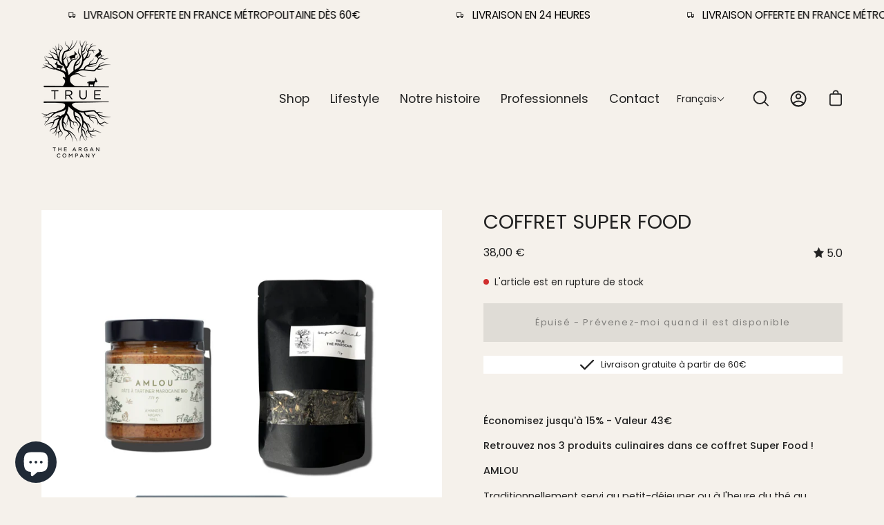

--- FILE ---
content_type: text/html; charset=utf-8
request_url: https://truetheargancompany.com/collections/all/products/coffret-super-food
body_size: 71872
content:
<!doctype html>
<html class="no-js no-touch" lang="fr">
<head>
  <meta charset="utf-8">
  <meta http-equiv='X-UA-Compatible' content='IE=edge'>
  <meta name="viewport" content="width=device-width, height=device-height, initial-scale=1.0, minimum-scale=1.0">
  <link rel="canonical" href="https://truetheargancompany.com/products/coffret-super-food" />

  <link rel="preload" as="style" href="//truetheargancompany.com/cdn/shop/t/3/assets/theme.css?v=10202762903741548951663855528">
  <link rel="preload" as="script" href="//truetheargancompany.com/cdn/shop/t/3/assets/lazysizes.min.js?v=111431644619468174291663855528">
  <link rel="preload" as="script" href="//truetheargancompany.com/cdn/shop/t/3/assets/theme.js?v=22466000116438926141663855528">
  <link rel="preload" as="image" href="//truetheargancompany.com/cdn/shop/t/3/assets/loading.svg?v=91665432863842511931663855528">

  <link rel="preconnect" href="https://cdn.shopify.com" crossorigin>
  <link rel="preconnect" href="https://fonts.shopify.com" crossorigin>
  <link rel="preconnect" href="https://monorail-edge.shopifysvc.com" crossorigin>

  <meta name="google-site-verification" content="8j_AjHYClwtWQLF0rwG5Ltx58r8d-vwXWaaHmkpmq8M" /><style data-shopify>:root { --loader-image-size: 60px; }:root { --loader-image-size: 320px; }html:not(.is-loading) .loading-overlay { opacity: 0; visibility: hidden; pointer-events: none; }
    .loading-overlay { position: fixed; top: 0; left: 0; z-index: 99999; width: 100vw; height: 100vh; display: flex; align-items: center; justify-content: center; background: var(--bg); transition: opacity 0.3s ease-out, visibility 0s linear 0.3s; }
    .loading-overlay .loader__image { width: 60px; height: 60px; }
    .loading-overlay .loader__image--fallback { width: 320px; height: 100%; background: var(--loader-image) no-repeat center center/contain; }
    .loader__image__holder { position: absolute; top: 0; left: 0; width: 100%; height: 100%; font-size: 0; display: flex; align-items: center; justify-content: center; animation: pulse-loading 2s infinite ease-in-out; }
    .loader__image { max-width: 150px; max-height: 150px; object-fit: contain; }
    .loader--line {
      position: relative;
      height: 4px;
      display: block;
      background-color: var(--button-primary-fade);
      border-radius: 2px;
      overflow: hidden;
      width: 100%;
      opacity: 0;
      visibility: hidden;
      transition: opacity .3s ease, visibility 0s linear .3s;
    }

    .loadMore .loader,
    .is-loading .loader {
      visibility: visible;
      opacity: 1;
      transition-delay: 0s;
    }

    .lazyloaded .loader {
      opacity: 0;
      visibility: hidden;
    }

    .loader-indeterminate { background-color: var(--button-primary-bg); }
    .loader-indeterminate::before {
      content: '';
      position: absolute;
      background-color: inherit;
      top: 0;
      left: -35%;
      width: 100%;
      bottom: 0;
      will-change: transform;
      -webkit-animation: indeterminate 2.1s cubic-bezier(0.65, 0.815, 0.735, 0.395) infinite;
      animation: indeterminate 2.1s cubic-bezier(0.65, 0.815, 0.735, 0.395) infinite;
    }

    .loader-indeterminate::after {
      content: '';
      position: absolute;
      background-color: inherit;
      top: 0;
      left: -200%;
      width: 100%;
      bottom: 0;
      will-change: transform;
      -webkit-animation: indeterminate-short 2.1s cubic-bezier(0.165, 0.84, 0.44, 1) infinite;
      animation: indeterminate-short 2.1s cubic-bezier(0.165, 0.84, 0.44, 1) infinite;
      -webkit-animation-delay: 1.15s;
      animation-delay: 1.15s;
    }

    @keyframes indeterminate {
      0% { transform: translateX(0) scale(0.35, 1); }
      60% { transform: translateX(50%) scale(0.9, 1); }
      100% { transform: translateX(100%) scale(0.9, 1); }
    }
    @keyframes indeterminate-short {
      0% { transform: translateX(0) scale(2, 1); }
      60% { transform: translateX(460px) scale(0.01, 1); }
      100% { transform: translateX(460px) scale(0.01, 1); }
    }
    @keyframes pulse-loading {
      0% { opacity: 1; }
      50% { opacity: .25; }
      100% { opacity: 1; }
    }</style><script>
    const loadingAppearance = "once";
    const loaded = sessionStorage.getItem('loaded');

    if (loadingAppearance === 'once') {
      if (loaded === null) {
        sessionStorage.setItem('loaded', true);
        document.documentElement.classList.add('is-loading');
      }
    } else {
      document.documentElement.classList.add('is-loading');
    }
  </script><link rel="shortcut icon" href="//truetheargancompany.com/cdn/shop/files/Asset_2_4x_e7913e94-5edf-433e-826e-ecd6b5cceb7b_32x32.png?v=1666780035" type="image/png" />
  <title>COFFRET SUPER FOOD &ndash; TRUE The Argan Company</title><meta name="description" content="Retrouvez nos 3 produits culinaires dans ce coffret Super Food ! Découvrez l&#39;authentique saveur du Maroc avec notre coffret Super Food ! L&#39;Amlou, pâte à tartiner énergisante à l&#39;huile d&#39;argan, amandes et miel. L&#39;huile d&#39;argan culinaire riche en vitamines et omégas. Et le thé marocain, véritable rituel de partage aux notes florales. Une expérience culinaire et sensorielle unique !&quot;"><link rel="preload" as="font" href="//truetheargancompany.com/cdn/fonts/poppins/poppins_n4.0ba78fa5af9b0e1a374041b3ceaadf0a43b41362.woff2" type="font/woff2" crossorigin><link rel="preload" as="font" href="//truetheargancompany.com/cdn/fonts/poppins/poppins_n4.0ba78fa5af9b0e1a374041b3ceaadf0a43b41362.woff2" type="font/woff2" crossorigin>

<meta property="og:site_name" content="TRUE The Argan Company">
<meta property="og:url" content="https://truetheargancompany.com/products/coffret-super-food">
<meta property="og:title" content="COFFRET SUPER FOOD">
<meta property="og:type" content="product">
<meta property="og:description" content="Retrouvez nos 3 produits culinaires dans ce coffret Super Food ! Découvrez l&#39;authentique saveur du Maroc avec notre coffret Super Food ! L&#39;Amlou, pâte à tartiner énergisante à l&#39;huile d&#39;argan, amandes et miel. L&#39;huile d&#39;argan culinaire riche en vitamines et omégas. Et le thé marocain, véritable rituel de partage aux notes florales. Une expérience culinaire et sensorielle unique !&quot;"><meta property="og:image" content="http://truetheargancompany.com/cdn/shop/files/Coffret_SuperFood.png?v=1719239533">
  <meta property="og:image:secure_url" content="https://truetheargancompany.com/cdn/shop/files/Coffret_SuperFood.png?v=1719239533">
  <meta property="og:image:width" content="1200">
  <meta property="og:image:height" content="1200"><meta property="og:price:amount" content="38,00">
  <meta property="og:price:currency" content="EUR"><meta name="twitter:card" content="summary_large_image">
<meta name="twitter:title" content="COFFRET SUPER FOOD">
<meta name="twitter:description" content="Retrouvez nos 3 produits culinaires dans ce coffret Super Food ! Découvrez l&#39;authentique saveur du Maroc avec notre coffret Super Food ! L&#39;Amlou, pâte à tartiner énergisante à l&#39;huile d&#39;argan, amandes et miel. L&#39;huile d&#39;argan culinaire riche en vitamines et omégas. Et le thé marocain, véritable rituel de partage aux notes florales. Une expérience culinaire et sensorielle unique !&quot;"><style data-shopify>@font-face {
  font-family: Poppins;
  font-weight: 400;
  font-style: normal;
  font-display: swap;
  src: url("//truetheargancompany.com/cdn/fonts/poppins/poppins_n4.0ba78fa5af9b0e1a374041b3ceaadf0a43b41362.woff2") format("woff2"),
       url("//truetheargancompany.com/cdn/fonts/poppins/poppins_n4.214741a72ff2596839fc9760ee7a770386cf16ca.woff") format("woff");
}

@font-face {
  font-family: Poppins;
  font-weight: 400;
  font-style: normal;
  font-display: swap;
  src: url("//truetheargancompany.com/cdn/fonts/poppins/poppins_n4.0ba78fa5af9b0e1a374041b3ceaadf0a43b41362.woff2") format("woff2"),
       url("//truetheargancompany.com/cdn/fonts/poppins/poppins_n4.214741a72ff2596839fc9760ee7a770386cf16ca.woff") format("woff");
}



  @font-face {
  font-family: Poppins;
  font-weight: 500;
  font-style: normal;
  font-display: swap;
  src: url("//truetheargancompany.com/cdn/fonts/poppins/poppins_n5.ad5b4b72b59a00358afc706450c864c3c8323842.woff2") format("woff2"),
       url("//truetheargancompany.com/cdn/fonts/poppins/poppins_n5.33757fdf985af2d24b32fcd84c9a09224d4b2c39.woff") format("woff");
}




  @font-face {
  font-family: Poppins;
  font-weight: 100;
  font-style: normal;
  font-display: swap;
  src: url("//truetheargancompany.com/cdn/fonts/poppins/poppins_n1.91f1f2f2f3840810961af59e3a012dcc97d8ef59.woff2") format("woff2"),
       url("//truetheargancompany.com/cdn/fonts/poppins/poppins_n1.58d050ae3fe39914ce84b159a8c37ae874d01bfc.woff") format("woff");
}




  @font-face {
  font-family: Poppins;
  font-weight: 700;
  font-style: normal;
  font-display: swap;
  src: url("//truetheargancompany.com/cdn/fonts/poppins/poppins_n7.56758dcf284489feb014a026f3727f2f20a54626.woff2") format("woff2"),
       url("//truetheargancompany.com/cdn/fonts/poppins/poppins_n7.f34f55d9b3d3205d2cd6f64955ff4b36f0cfd8da.woff") format("woff");
}




  @font-face {
  font-family: Poppins;
  font-weight: 100;
  font-style: normal;
  font-display: swap;
  src: url("//truetheargancompany.com/cdn/fonts/poppins/poppins_n1.91f1f2f2f3840810961af59e3a012dcc97d8ef59.woff2") format("woff2"),
       url("//truetheargancompany.com/cdn/fonts/poppins/poppins_n1.58d050ae3fe39914ce84b159a8c37ae874d01bfc.woff") format("woff");
}




  @font-face {
  font-family: Poppins;
  font-weight: 500;
  font-style: normal;
  font-display: swap;
  src: url("//truetheargancompany.com/cdn/fonts/poppins/poppins_n5.ad5b4b72b59a00358afc706450c864c3c8323842.woff2") format("woff2"),
       url("//truetheargancompany.com/cdn/fonts/poppins/poppins_n5.33757fdf985af2d24b32fcd84c9a09224d4b2c39.woff") format("woff");
}




  @font-face {
  font-family: Poppins;
  font-weight: 400;
  font-style: italic;
  font-display: swap;
  src: url("//truetheargancompany.com/cdn/fonts/poppins/poppins_i4.846ad1e22474f856bd6b81ba4585a60799a9f5d2.woff2") format("woff2"),
       url("//truetheargancompany.com/cdn/fonts/poppins/poppins_i4.56b43284e8b52fc64c1fd271f289a39e8477e9ec.woff") format("woff");
}




  @font-face {
  font-family: Poppins;
  font-weight: 700;
  font-style: italic;
  font-display: swap;
  src: url("//truetheargancompany.com/cdn/fonts/poppins/poppins_i7.42fd71da11e9d101e1e6c7932199f925f9eea42d.woff2") format("woff2"),
       url("//truetheargancompany.com/cdn/fonts/poppins/poppins_i7.ec8499dbd7616004e21155106d13837fff4cf556.woff") format("woff");
}


:root {--COLOR-BUTTON-PRIMARY-BG: #222222;
  --COLOR-BUTTON-PRIMARY-BG-ALPHA-50: rgba(34, 34, 34, 0.5);
  --COLOR-BUTTON-PRIMARY-FADE: rgba(34, 34, 34, 0.05);
  --COLOR-BUTTON-PRIMARY-TEXT: #fff;
  --COLOR-BUTTON-PRIMARY-TEXT-ALPHA-50: rgba(255, 255, 255, 0.5);
  --COLOR-BUTTON-SECONDARY-BG: #f5f1eb;
  --COLOR-BUTTON-SECONDARY-TEXT: #000;
  --COLOR-BUTTON-SECONDARY-TEXT-ALPHA-50: rgba(255, 255, 255, 0.5);

  --COLOR-HEADING: #222222;
  --COLOR-TEXT: #222222;
  --COLOR-TEXT-DARKEN: #000000;
  --COLOR-TEXT-LIGHTEN: #555555;
  --COLOR-TEXT-ALPHA-5: rgba(34, 34, 34, 0.05);
  --COLOR-TEXT-ALPHA-8: rgba(34, 34, 34, 0.08);
  --COLOR-TEXT-ALPHA-10: rgba(34, 34, 34, 0.1);
  --COLOR-TEXT-ALPHA-15: rgba(34, 34, 34, 0.15);
  --COLOR-TEXT-ALPHA-25: rgba(34, 34, 34, 0.25);
  --COLOR-TEXT-ALPHA-50: rgba(34, 34, 34, 0.5);
  --COLOR-TEXT-ALPHA-60: rgba(34, 34, 34, 0.6);
  --COLOR-TEXT-ALPHA-85: rgba(34, 34, 34, 0.85);

  --COLOR-BG: #f5f1eb;
  --COLOR-BG-ALPHA-25: rgba(245, 241, 235, 0.25);
  --COLOR-BG-ALPHA-35: rgba(245, 241, 235, 0.35);
  --COLOR-BG-ALPHA-60: rgba(245, 241, 235, 0.6);
  --COLOR-BG-ALPHA-65: rgba(245, 241, 235, 0.65);
  --COLOR-BG-ALPHA-85: rgba(245, 241, 235, 0.85);
  --COLOR-BG-OVERLAY: rgba(245, 241, 235, 0.75);
  --COLOR-BG-DARKEN: #e4d9c9;
  --COLOR-BG-LIGHTEN-DARKEN: #e4d9c9;
  --COLOR-BG-LIGHTEN-DARKEN-2: #d3c1a7;
  --COLOR-BG-LIGHTEN-DARKEN-3: #c2a985;
  --COLOR-BG-LIGHTEN-DARKEN-4: #b19163;
  --COLOR-BG-LIGHTEN-DARKEN-CONTRAST: #c2aa85;
  --COLOR-BG-LIGHTEN-DARKEN-CONTRAST-2: #b19263;
  --COLOR-BG-LIGHTEN-DARKEN-CONTRAST-3: #96784b;
  --COLOR-BG-LIGHTEN-DARKEN-CONTRAST-4: #745d3a;

  --COLOR-BG-ACCENT: #F6F6F7;

  --COLOR-INPUT-BG: #f5f1eb;

  --COLOR-ACCENT: #000;
  --COLOR-ACCENT-TEXT: #fff;
  --COLOR-ACCENT-ALPHA-50: rgba(0, 0, 0, 0.5);
  --COLOR-ACCENT-ALPHA-30: rgba(0, 0, 0, 0.3);

  --COLOR-TAG-CUSTOM: #000;
  --COLOR-TAG-SAVING: #000;
  --COLOR-TAG-TEXT: #fff;

  --COLOR-BORDER: #222222;
  --COLOR-BORDER-ALPHA-15: rgba(34, 34, 34, 0.15);
  --COLOR-BORDER-ALPHA-30: rgba(34, 34, 34, 0.3);
  --COLOR-BORDER-ALPHA-50: rgba(34, 34, 34, 0.5);
  --COLOR-BORDER-ALPHA-65: rgba(34, 34, 34, 0.65);
  --COLOR-BORDER-LIGHTEN-DARKEN: #6f6f6f;
  --COLOR-BORDER-HAIRLINE: #f0eae1;

  --COLOR-WHITE-BLACK: fff;
  --COLOR-BLACK-WHITE: #000;--COLOR-DISABLED-GREY: rgba(34, 34, 34, 0.05);
  --COLOR-DISABLED-GREY-DARKEN: rgba(34, 34, 34, 0.45);
  --COLOR-ERROR: #D02E2E;
  --COLOR-ERROR-BG: #f3cbcb;
  --COLOR-SUCCESS: #56AD6A;
  --COLOR-SUCCESS-BG: #ECFEF0;
  --COLOR-WARN: #ECBD5E;
  --COLOR-TRANSPARENT: rgba(255, 255, 255, 0);
  --COLOR-WHITE: #fff;
  --COLOR-WHITE-ALPHA-50: rgba(255, 255, 255, 0.5);
  --COLOR-WHITE-ALPHA-60: rgba(255, 255, 255, 0.6);
  --COLOR-BLACK: #000;
  --COLOR-BLACK-ALPHA-20: rgba(0, 0, 0, 0.2);
  --COLOR-BLACK-ALPHA-50: rgba(0, 0, 0, 0.5);
  --COLOR-BLACK-ALPHA-60: rgba(0, 0, 0, 0.6);--FONT-STACK-BODY: Poppins, sans-serif;
  --FONT-STYLE-BODY: normal;
  --FONT-STYLE-BODY-ITALIC: italic;
  --FONT-ADJUST-BODY: 0.9;

  --FONT-WEIGHT-BODY: 400;
  --FONT-WEIGHT-BODY-LIGHT: 100;
  --FONT-WEIGHT-BODY-MEDIUM: 700;
  --FONT-WEIGHT-BODY-BOLD: 500;

  --FONT-STACK-HEADING: Poppins, sans-serif;
  --FONT-STYLE-HEADING: normal;
  --FONT-STYLE-HEADING-ITALIC: italic;
  --FONT-ADJUST-HEADING: 0.9;

  --FONT-WEIGHT-HEADING: 400;
  --FONT-WEIGHT-HEADING-LIGHT: 100;
  --FONT-WEIGHT-HEADING-MEDIUM: 700;
  --FONT-WEIGHT-HEADING-BOLD: 500;

  --FONT-STACK-NAV: Poppins, sans-serif;
  --FONT-STYLE-NAV: normal;
  --FONT-STYLE-NAV-ITALIC: italic;
  --FONT-ADJUST-NAV: 1.1;

  --FONT-WEIGHT-NAV: 400;
  --FONT-WEIGHT-NAV-LIGHT: 100;
  --FONT-WEIGHT-NAV-MEDIUM: 700;
  --FONT-WEIGHT-NAV-BOLD: 500;

  --FONT-STACK-BUTTON: Poppins, sans-serif;
  --FONT-STYLE-BUTTON: normal;
  --FONT-STYLE-BUTTON-ITALIC: italic;
  --FONT-ADJUST-BUTTON: 0.8;

  --FONT-WEIGHT-BUTTON: 400;
  --FONT-WEIGHT-BUTTON-MEDIUM: 700;
  --FONT-WEIGHT-BUTTON-BOLD: 500;

  --FONT-STACK-SUBHEADING: Poppins, sans-serif;
  --FONT-STYLE-SUBHEADING: normal;
  --FONT-STYLE-SUBHEADING-ITALIC: italic;
  --FONT-ADJUST-SUBHEADING: 1.0;

  --FONT-WEIGHT-SUBHEADING: 400;
  --FONT-WEIGHT-SUBHEADING-LIGHT: 100;
  --FONT-WEIGHT-SUBHEADING-MEDIUM: 700;
  --FONT-WEIGHT-SUBHEADING-BOLD: 500;

  --LETTER-SPACING-SUBHEADING: 0.0em;
  --LETTER-SPACING-BUTTON: 0.125em;

  --BUTTON-TEXT-CAPS: none;
  --SUBHEADING-TEXT-CAPS: none;--FONT-SIZE-INPUT: 1rem;--RADIUS: 0px;
  --RADIUS-SMALL: 0px;
  --RADIUS-TINY: 0px;
  --RADIUS-BADGE: 0px;
  --RADIUS-CHECKBOX: 0px;
  --RADIUS-TEXTAREA: 0px;--PRODUCT-MEDIA-PADDING-TOP: 130.0%;--BORDER-WIDTH: 2px;--SITE-WIDTH: 1440px;
  --SITE-WIDTH-NARROW: 840px;--loading-svg: url( "//truetheargancompany.com/cdn/shop/t/3/assets/loading.svg?v=91665432863842511931663855528" );
  --icon-check: url( "//truetheargancompany.com/cdn/shop/t/3/assets/icon-check.svg?v=175316081881880408121663855528" );
  --icon-close: url( "//truetheargancompany.com/cdn/shop/t/3/assets/icon-close.svg?v=152460236205633315831663855528" );
  --icon-zoom-in: url( "//truetheargancompany.com/cdn/shop/t/3/assets/icon-zoom-in.svg?v=157433013461716915331663855528" );
  --icon-zoom-out: url( "//truetheargancompany.com/cdn/shop/t/3/assets/icon-zoom-out.svg?v=164909107869959372931663855528" );--collection-sticky-bar-height: 0;
  --collection-image-padding-top: 60%;

  --drawer-width: 400px;
  --drawer-transition: transform 0.4s cubic-bezier(0.46, 0.01, 0.32, 1);--full-height: 100vh;
  --header-height: 60px;
  --content-full: calc(100vh - var(--header-height));
  --announcement-height: 0px;--gutter: 60px;
  --gutter-mobile: 20px;
  --grid-gutter: 20px;--inner: 20px;
  --inner-tablet: 18px;
  --inner-mobile: 16px;--grid: repeat(3, minmax(0, 1fr));
  --grid-tablet: repeat(2, minmax(0, 1fr));
  --grid-mobile: repeat(2, minmax(0, 1fr));
  --megamenu-grid: repeat(4, minmax(0, 1fr));
  --grid-row: 1 / span 3;--scrollbar-width: 0px;--overlay: #000;
  --overlay-opacity: 1;--swatch-width: 40px;
  --swatch-height: 20px;
  --swatch-size: 42px;

  
  --move-offset: 20px;

  
  --autoplay-speed: 2200ms;

  
--filter-bg: .97;
  
    --product-filter-bg: 1.0;}</style><link href="//truetheargancompany.com/cdn/shop/t/3/assets/theme.css?v=10202762903741548951663855528" rel="stylesheet" type="text/css" media="all" /><link href="//truetheargancompany.com/cdn/shop/t/3/assets/custom-3goats.css?v=93991840588484735951689591263" rel="stylesheet" type="text/css" media="all" /><script type="text/javascript">
    if (window.MSInputMethodContext && document.documentMode) {
      var scripts = document.getElementsByTagName('script')[0];
      var polyfill = document.createElement("script");
      polyfill.defer = true;
      polyfill.src = "//truetheargancompany.com/cdn/shop/t/3/assets/ie11.js?v=164037955086922138091663855528";

      scripts.parentNode.insertBefore(polyfill, scripts);

      document.documentElement.classList.add('ie11');
    } else {
      document.documentElement.className = document.documentElement.className.replace('no-js', 'js');
    }

    document.addEventListener('lazyloaded', (e) => {
      const lazyImage = e.target.parentNode;
      if (lazyImage.classList.contains('lazy-image')) {
        // Wait for the fade in images animation to complete
        setTimeout(() => {
          lazyImage.style.backgroundImage = 'none';
        }, 500);
      }
    });

    let root = '/';
    if (root[root.length - 1] !== '/') {
      root = `${root}/`;
    }

    window.theme = {
      assets: {
        smoothscroll: '//truetheargancompany.com/cdn/shop/t/3/assets/smoothscroll.js?v=37906625415260927261663855528',
        no_image: "//truetheargancompany.com/cdn/shopifycloud/storefront/assets/no-image-2048-a2addb12_1024x.gif",
        swatches: '//truetheargancompany.com/cdn/shop/t/3/assets/swatches.json?v=108341084980828767351663855528',
        base: "//truetheargancompany.com/cdn/shop/t/3/assets/"
      },
      routes: {
        root: root,
        cart_url: "\/cart",
        cart_add_url: "\/cart\/add",
        cart_change_url: "\/cart\/change",
        shop_url: "https:\/\/truetheargancompany.com",
        search_url: "\/search",
        product_recommendations_url: "\/recommendations\/products"
      },
      strings: {
        add_to_cart: "Ajouter au panier",
        cart_acceptance_error: "Vous devez accepter nos termes et conditions.",
        cart_empty: "Votre panier est actuellement vide.",
        cart_price: "Prix",
        cart_quantity: "Quantité",
        cart_items_one: "{{ count }} Objet",
        cart_items_many: "{{ count }} Objets",
        cart_title: "Le panier",
        cart_total: "Totale",
        continue_shopping: "Continuer vos achats",
        free: "Gratuit",
        limit_error: "Désolé, il semble que nous n’ayons pas assez de ce produit.",
        no_results: "Aucun résultat trouvé",
        preorder: "Pré-commander",
        remove: "Retirer",
        results_one: " résultat",
        results_other: " résultats",
        sale_badge_text: "En vente",
        saving_badge: "Économisez {{ discount }}",
        saving_up_to_badge: "Économisez jusqu'à {{ discount }}",
        sold_out: "Épuisé",
        subscription: "Abonnement",
        unavailable: "Indisponible",
        unit_price_label: "Prix ​​unitaire",
        unit_price_separator: "par",
        view_all: "Tous",
        zero_qty_error: "La quantité doit être supérieur à 0.",
        delete_confirm: "Êtes-vous certain(e) de vouloir supprimer cette adresse ?",
        newsletter_product_availability: "Prévenez-moi quand il est disponible"
      },
      icons: {
        plus: '<svg aria-hidden="true" focusable="false" role="presentation" class="icon icon-toggle-plus" viewBox="0 0 19 20"><path d="M10.725 11.02h6.671c.566 0 1.03-.506 1.03-1.072 0-.565-.464-1.07-1.03-1.07h-6.67V2.27c0-.565-.506-1.029-1.072-1.029-.566 0-1.071.464-1.071 1.03v6.605h-6.63c-.566 0-1.029.506-1.029 1.071 0 .566.463 1.072 1.029 1.072h6.63v6.695c0 .566.505 1.03 1.07 1.03.566 0 1.072-.464 1.072-1.03V11.02z"/></svg>',
        minus: '<svg aria-hidden="true" focusable="false" role="presentation" class="icon icon-toggle-minus" viewBox="0 0 19 20"><path d="M10.725 11.02h6.671c.566 0 1.03-.506 1.03-1.072 0-.565-.464-1.07-1.03-1.07H1.953c-.566 0-1.029.505-1.029 1.07 0 .566.463 1.072 1.029 1.072h8.772z"/></svg>',
        close: '<svg aria-hidden="true" focusable="false" role="presentation" class="icon icon-close" viewBox="0 0 25 25"><path d="M11.374 12.167L1.236 22.304a1.09 1.09 0 001.543 1.543L12.917 13.71l10.137 10.138a1.09 1.09 0 001.543-1.543L14.46 12.167 24.597 2.029A1.09 1.09 0 0023.054.486L12.917 10.624 2.779.486A1.09 1.09 0 001.236 2.03l10.138 10.138z"/></svg>',
        closeSmall: '<svg aria-hidden="true" focusable="false" role="presentation" class="icon icon-close-small" viewBox="0 0 20 20"><path d="M15.89 14.696l-4.734-4.734 4.717-4.717c.4-.4.37-1.085-.03-1.485s-1.085-.43-1.485-.03L9.641 8.447 4.97 3.776c-.4-.4-1.085-.37-1.485.03s-.43 1.085-.03 1.485l4.671 4.671-4.688 4.688c-.4.4-.37 1.085.03 1.485s1.085.43 1.485.03l4.688-4.687 4.734 4.734c.4.4 1.085.37 1.485-.03s.43-1.085.03-1.485z"/></svg>'
      },
      settings: {
        animations: true,
        cartType: "drawer",
        enableAcceptTerms: false,
        enableInfinityScroll: false,
        enablePaymentButton: true,
        gridImageSize: "cover",
        gridImageAspectRatio: 1.3,
        mobileMenuBehaviour: "trigger",
        productGridHover: "slideshow",
        savingBadgeType: "percentage",
        showSaleBadge: true,
        showSoldBadge: true,
        showSavingBadge: true,
        quickButton: "buy",
        currency_code_enable: true,
        hideInventoryCount: true,
      },
      sizes: {
        mobile: 480,
        small: 768,
        large: 1024,
        widescreen: 1440
      },
      moneyFormat: "{{amount_with_comma_separator}} €",
      moneyWithCurrencyFormat: "{{amount_with_comma_separator}} €",
      info: {
        name: 'Palo Alto'
      },
      version: '4.2.0'
    };
    window.lazySizesConfig = window.lazySizesConfig || {};
    window.lazySizesConfig.preloadAfterLoad = true;
    window.PaloAlto = window.PaloAlto || {};
    window.slate = window.slate || {};
    window.isHeaderTransparent = false;
    window.initialHeaderHeight = 60;
    window.lastWindowWidth = window.innerWidth || document.documentElement.clientWidth;
  </script>
  <script src="//truetheargancompany.com/cdn/shop/t/3/assets/lazysizes.min.js?v=111431644619468174291663855528" async="async"></script><script src="//truetheargancompany.com/cdn/shop/t/3/assets/theme.js?v=22466000116438926141663855528" defer="defer"></script>
  <script src="//truetheargancompany.com/cdn/shop/t/3/assets/custom-3goats.js?v=53486704347866352261676653711" defer="defer"></script>

  <script>window.performance && window.performance.mark && window.performance.mark('shopify.content_for_header.start');</script><meta name="facebook-domain-verification" content="8d6xwdn30ixbel61qa1moqj9kg4o7o">
<meta name="google-site-verification" content="8j_AjHYClwtWQLF0rwG5Ltx58r8d-vwXWaaHmkpmq8M">
<meta id="shopify-digital-wallet" name="shopify-digital-wallet" content="/61939679424/digital_wallets/dialog">
<meta name="shopify-checkout-api-token" content="ddc1172e61315c855883c541ad5ae364">
<meta id="in-context-paypal-metadata" data-shop-id="61939679424" data-venmo-supported="false" data-environment="production" data-locale="fr_FR" data-paypal-v4="true" data-currency="EUR">
<link rel="alternate" hreflang="x-default" href="https://truetheargancompany.com/products/coffret-super-food">
<link rel="alternate" hreflang="fr" href="https://truetheargancompany.com/products/coffret-super-food">
<link rel="alternate" hreflang="en" href="https://truetheargancompany.com/en/products/coffret-super-food">
<link rel="alternate" hreflang="de" href="https://truetheargancompany.com/de/products/coffret-super-food">
<link rel="alternate" type="application/json+oembed" href="https://truetheargancompany.com/products/coffret-super-food.oembed">
<script async="async" src="/checkouts/internal/preloads.js?locale=fr-FR"></script>
<script id="apple-pay-shop-capabilities" type="application/json">{"shopId":61939679424,"countryCode":"FR","currencyCode":"EUR","merchantCapabilities":["supports3DS"],"merchantId":"gid:\/\/shopify\/Shop\/61939679424","merchantName":"TRUE The Argan Company","requiredBillingContactFields":["postalAddress","email","phone"],"requiredShippingContactFields":["postalAddress","email","phone"],"shippingType":"shipping","supportedNetworks":["visa","masterCard","amex","maestro"],"total":{"type":"pending","label":"TRUE The Argan Company","amount":"1.00"},"shopifyPaymentsEnabled":true,"supportsSubscriptions":true}</script>
<script id="shopify-features" type="application/json">{"accessToken":"ddc1172e61315c855883c541ad5ae364","betas":["rich-media-storefront-analytics"],"domain":"truetheargancompany.com","predictiveSearch":true,"shopId":61939679424,"locale":"fr"}</script>
<script>var Shopify = Shopify || {};
Shopify.shop = "thetrueargan.myshopify.com";
Shopify.locale = "fr";
Shopify.currency = {"active":"EUR","rate":"1.0"};
Shopify.country = "FR";
Shopify.theme = {"name":"True Argan","id":130621767872,"schema_name":"Palo Alto","schema_version":"4.2.0","theme_store_id":777,"role":"main"};
Shopify.theme.handle = "null";
Shopify.theme.style = {"id":null,"handle":null};
Shopify.cdnHost = "truetheargancompany.com/cdn";
Shopify.routes = Shopify.routes || {};
Shopify.routes.root = "/";</script>
<script type="module">!function(o){(o.Shopify=o.Shopify||{}).modules=!0}(window);</script>
<script>!function(o){function n(){var o=[];function n(){o.push(Array.prototype.slice.apply(arguments))}return n.q=o,n}var t=o.Shopify=o.Shopify||{};t.loadFeatures=n(),t.autoloadFeatures=n()}(window);</script>
<script id="shop-js-analytics" type="application/json">{"pageType":"product"}</script>
<script defer="defer" async type="module" src="//truetheargancompany.com/cdn/shopifycloud/shop-js/modules/v2/client.init-shop-cart-sync_INwxTpsh.fr.esm.js"></script>
<script defer="defer" async type="module" src="//truetheargancompany.com/cdn/shopifycloud/shop-js/modules/v2/chunk.common_YNAa1F1g.esm.js"></script>
<script type="module">
  await import("//truetheargancompany.com/cdn/shopifycloud/shop-js/modules/v2/client.init-shop-cart-sync_INwxTpsh.fr.esm.js");
await import("//truetheargancompany.com/cdn/shopifycloud/shop-js/modules/v2/chunk.common_YNAa1F1g.esm.js");

  window.Shopify.SignInWithShop?.initShopCartSync?.({"fedCMEnabled":true,"windoidEnabled":true});

</script>
<script>(function() {
  var isLoaded = false;
  function asyncLoad() {
    if (isLoaded) return;
    isLoaded = true;
    var urls = ["https:\/\/servicepoints.sendcloud.sc\/shops\/shopify\/embed\/1408e397-6de7-4ae2-9e8e-87ec4ab144ff.js?shop=thetrueargan.myshopify.com","https:\/\/static.klaviyo.com\/onsite\/js\/VcGH9v\/klaviyo.js?company_id=VcGH9v\u0026shop=thetrueargan.myshopify.com","https:\/\/ufe.helixo.co\/scripts\/sdk.min.js?shop=thetrueargan.myshopify.com"];
    for (var i = 0; i < urls.length; i++) {
      var s = document.createElement('script');
      s.type = 'text/javascript';
      s.async = true;
      s.src = urls[i];
      var x = document.getElementsByTagName('script')[0];
      x.parentNode.insertBefore(s, x);
    }
  };
  if(window.attachEvent) {
    window.attachEvent('onload', asyncLoad);
  } else {
    window.addEventListener('load', asyncLoad, false);
  }
})();</script>
<script id="__st">var __st={"a":61939679424,"offset":3600,"reqid":"fc5f0168-c1dc-43fe-b9a8-f74fef832a47-1769024383","pageurl":"truetheargancompany.com\/collections\/all\/products\/coffret-super-food","u":"e560b3823ba0","p":"product","rtyp":"product","rid":8776817574222};</script>
<script>window.ShopifyPaypalV4VisibilityTracking = true;</script>
<script id="captcha-bootstrap">!function(){'use strict';const t='contact',e='account',n='new_comment',o=[[t,t],['blogs',n],['comments',n],[t,'customer']],c=[[e,'customer_login'],[e,'guest_login'],[e,'recover_customer_password'],[e,'create_customer']],r=t=>t.map((([t,e])=>`form[action*='/${t}']:not([data-nocaptcha='true']) input[name='form_type'][value='${e}']`)).join(','),a=t=>()=>t?[...document.querySelectorAll(t)].map((t=>t.form)):[];function s(){const t=[...o],e=r(t);return a(e)}const i='password',u='form_key',d=['recaptcha-v3-token','g-recaptcha-response','h-captcha-response',i],f=()=>{try{return window.sessionStorage}catch{return}},m='__shopify_v',_=t=>t.elements[u];function p(t,e,n=!1){try{const o=window.sessionStorage,c=JSON.parse(o.getItem(e)),{data:r}=function(t){const{data:e,action:n}=t;return t[m]||n?{data:e,action:n}:{data:t,action:n}}(c);for(const[e,n]of Object.entries(r))t.elements[e]&&(t.elements[e].value=n);n&&o.removeItem(e)}catch(o){console.error('form repopulation failed',{error:o})}}const l='form_type',E='cptcha';function T(t){t.dataset[E]=!0}const w=window,h=w.document,L='Shopify',v='ce_forms',y='captcha';let A=!1;((t,e)=>{const n=(g='f06e6c50-85a8-45c8-87d0-21a2b65856fe',I='https://cdn.shopify.com/shopifycloud/storefront-forms-hcaptcha/ce_storefront_forms_captcha_hcaptcha.v1.5.2.iife.js',D={infoText:'Protégé par hCaptcha',privacyText:'Confidentialité',termsText:'Conditions'},(t,e,n)=>{const o=w[L][v],c=o.bindForm;if(c)return c(t,g,e,D).then(n);var r;o.q.push([[t,g,e,D],n]),r=I,A||(h.body.append(Object.assign(h.createElement('script'),{id:'captcha-provider',async:!0,src:r})),A=!0)});var g,I,D;w[L]=w[L]||{},w[L][v]=w[L][v]||{},w[L][v].q=[],w[L][y]=w[L][y]||{},w[L][y].protect=function(t,e){n(t,void 0,e),T(t)},Object.freeze(w[L][y]),function(t,e,n,w,h,L){const[v,y,A,g]=function(t,e,n){const i=e?o:[],u=t?c:[],d=[...i,...u],f=r(d),m=r(i),_=r(d.filter((([t,e])=>n.includes(e))));return[a(f),a(m),a(_),s()]}(w,h,L),I=t=>{const e=t.target;return e instanceof HTMLFormElement?e:e&&e.form},D=t=>v().includes(t);t.addEventListener('submit',(t=>{const e=I(t);if(!e)return;const n=D(e)&&!e.dataset.hcaptchaBound&&!e.dataset.recaptchaBound,o=_(e),c=g().includes(e)&&(!o||!o.value);(n||c)&&t.preventDefault(),c&&!n&&(function(t){try{if(!f())return;!function(t){const e=f();if(!e)return;const n=_(t);if(!n)return;const o=n.value;o&&e.removeItem(o)}(t);const e=Array.from(Array(32),(()=>Math.random().toString(36)[2])).join('');!function(t,e){_(t)||t.append(Object.assign(document.createElement('input'),{type:'hidden',name:u})),t.elements[u].value=e}(t,e),function(t,e){const n=f();if(!n)return;const o=[...t.querySelectorAll(`input[type='${i}']`)].map((({name:t})=>t)),c=[...d,...o],r={};for(const[a,s]of new FormData(t).entries())c.includes(a)||(r[a]=s);n.setItem(e,JSON.stringify({[m]:1,action:t.action,data:r}))}(t,e)}catch(e){console.error('failed to persist form',e)}}(e),e.submit())}));const S=(t,e)=>{t&&!t.dataset[E]&&(n(t,e.some((e=>e===t))),T(t))};for(const o of['focusin','change'])t.addEventListener(o,(t=>{const e=I(t);D(e)&&S(e,y())}));const B=e.get('form_key'),M=e.get(l),P=B&&M;t.addEventListener('DOMContentLoaded',(()=>{const t=y();if(P)for(const e of t)e.elements[l].value===M&&p(e,B);[...new Set([...A(),...v().filter((t=>'true'===t.dataset.shopifyCaptcha))])].forEach((e=>S(e,t)))}))}(h,new URLSearchParams(w.location.search),n,t,e,['guest_login'])})(!0,!0)}();</script>
<script integrity="sha256-4kQ18oKyAcykRKYeNunJcIwy7WH5gtpwJnB7kiuLZ1E=" data-source-attribution="shopify.loadfeatures" defer="defer" src="//truetheargancompany.com/cdn/shopifycloud/storefront/assets/storefront/load_feature-a0a9edcb.js" crossorigin="anonymous"></script>
<script data-source-attribution="shopify.dynamic_checkout.dynamic.init">var Shopify=Shopify||{};Shopify.PaymentButton=Shopify.PaymentButton||{isStorefrontPortableWallets:!0,init:function(){window.Shopify.PaymentButton.init=function(){};var t=document.createElement("script");t.src="https://truetheargancompany.com/cdn/shopifycloud/portable-wallets/latest/portable-wallets.fr.js",t.type="module",document.head.appendChild(t)}};
</script>
<script data-source-attribution="shopify.dynamic_checkout.buyer_consent">
  function portableWalletsHideBuyerConsent(e){var t=document.getElementById("shopify-buyer-consent"),n=document.getElementById("shopify-subscription-policy-button");t&&n&&(t.classList.add("hidden"),t.setAttribute("aria-hidden","true"),n.removeEventListener("click",e))}function portableWalletsShowBuyerConsent(e){var t=document.getElementById("shopify-buyer-consent"),n=document.getElementById("shopify-subscription-policy-button");t&&n&&(t.classList.remove("hidden"),t.removeAttribute("aria-hidden"),n.addEventListener("click",e))}window.Shopify?.PaymentButton&&(window.Shopify.PaymentButton.hideBuyerConsent=portableWalletsHideBuyerConsent,window.Shopify.PaymentButton.showBuyerConsent=portableWalletsShowBuyerConsent);
</script>
<script>
  function portableWalletsCleanup(e){e&&e.src&&console.error("Failed to load portable wallets script "+e.src);var t=document.querySelectorAll("shopify-accelerated-checkout .shopify-payment-button__skeleton, shopify-accelerated-checkout-cart .wallet-cart-button__skeleton"),e=document.getElementById("shopify-buyer-consent");for(let e=0;e<t.length;e++)t[e].remove();e&&e.remove()}function portableWalletsNotLoadedAsModule(e){e instanceof ErrorEvent&&"string"==typeof e.message&&e.message.includes("import.meta")&&"string"==typeof e.filename&&e.filename.includes("portable-wallets")&&(window.removeEventListener("error",portableWalletsNotLoadedAsModule),window.Shopify.PaymentButton.failedToLoad=e,"loading"===document.readyState?document.addEventListener("DOMContentLoaded",window.Shopify.PaymentButton.init):window.Shopify.PaymentButton.init())}window.addEventListener("error",portableWalletsNotLoadedAsModule);
</script>

<script type="module" src="https://truetheargancompany.com/cdn/shopifycloud/portable-wallets/latest/portable-wallets.fr.js" onError="portableWalletsCleanup(this)" crossorigin="anonymous"></script>
<script nomodule>
  document.addEventListener("DOMContentLoaded", portableWalletsCleanup);
</script>

<link id="shopify-accelerated-checkout-styles" rel="stylesheet" media="screen" href="https://truetheargancompany.com/cdn/shopifycloud/portable-wallets/latest/accelerated-checkout-backwards-compat.css" crossorigin="anonymous">
<style id="shopify-accelerated-checkout-cart">
        #shopify-buyer-consent {
  margin-top: 1em;
  display: inline-block;
  width: 100%;
}

#shopify-buyer-consent.hidden {
  display: none;
}

#shopify-subscription-policy-button {
  background: none;
  border: none;
  padding: 0;
  text-decoration: underline;
  font-size: inherit;
  cursor: pointer;
}

#shopify-subscription-policy-button::before {
  box-shadow: none;
}

      </style>

<script>window.performance && window.performance.mark && window.performance.mark('shopify.content_for_header.end');</script>
  
<!-- Start of Judge.me Core -->
<link rel="dns-prefetch" href="https://cdn.judge.me/">
<script data-cfasync='false' class='jdgm-settings-script'>window.jdgmSettings={"pagination":5,"disable_web_reviews":false,"badge_no_review_text":"Aucun avis","badge_n_reviews_text":"{{ n }} avis","hide_badge_preview_if_no_reviews":true,"badge_hide_text":false,"enforce_center_preview_badge":false,"widget_title":"Avis Clients","widget_open_form_text":"Écrire un avis","widget_close_form_text":"Annuler l'avis","widget_refresh_page_text":"Actualiser la page","widget_summary_text":"Basé sur {{ number_of_reviews }} avis","widget_no_review_text":"Soyez le premier à écrire un avis","widget_name_field_text":"Nom d'affichage","widget_verified_name_field_text":"Nom vérifié (public)","widget_name_placeholder_text":"Nom d'affichage","widget_required_field_error_text":"Ce champ est obligatoire.","widget_email_field_text":"Adresse email","widget_verified_email_field_text":"Email vérifié (privé, ne peut pas être modifié)","widget_email_placeholder_text":"Votre adresse email","widget_email_field_error_text":"Veuillez entrer une adresse email valide.","widget_rating_field_text":"Évaluation","widget_review_title_field_text":"Titre de l'avis","widget_review_title_placeholder_text":"Donnez un titre à votre avis","widget_review_body_field_text":"Contenu de l'avis","widget_review_body_placeholder_text":"Commencez à écrire ici...","widget_pictures_field_text":"Photo/Vidéo (facultatif)","widget_submit_review_text":"Soumettre l'avis","widget_submit_verified_review_text":"Soumettre un avis vérifié","widget_submit_success_msg_with_auto_publish":"Merci ! Veuillez actualiser la page dans quelques instants pour voir votre avis. Vous pouvez supprimer ou modifier votre avis en vous connectant à \u003ca href='https://judge.me/login' target='_blank' rel='nofollow noopener'\u003eJudge.me\u003c/a\u003e","widget_submit_success_msg_no_auto_publish":"Merci ! Votre avis sera publié dès qu'il sera approuvé par l'administrateur de la boutique. Vous pouvez supprimer ou modifier votre avis en vous connectant à \u003ca href='https://judge.me/login' target='_blank' rel='nofollow noopener'\u003eJudge.me\u003c/a\u003e","widget_show_default_reviews_out_of_total_text":"Affichage de {{ n_reviews_shown }} sur {{ n_reviews }} avis.","widget_show_all_link_text":"Tout afficher","widget_show_less_link_text":"Afficher moins","widget_author_said_text":"{{ reviewer_name }} a dit :","widget_days_text":"il y a {{ n }} jour/jours","widget_weeks_text":"il y a {{ n }} semaine/semaines","widget_months_text":"il y a {{ n }} mois","widget_years_text":"il y a {{ n }} an/ans","widget_yesterday_text":"Hier","widget_today_text":"Aujourd'hui","widget_replied_text":"\u003e\u003e {{ shop_name }} a répondu :","widget_read_more_text":"Lire plus","widget_reviewer_name_as_initial":"","widget_rating_filter_color":"#fbcd0a","widget_rating_filter_see_all_text":"Voir tous les avis","widget_sorting_most_recent_text":"Plus récents","widget_sorting_highest_rating_text":"Meilleures notes","widget_sorting_lowest_rating_text":"Notes les plus basses","widget_sorting_with_pictures_text":"Uniquement les photos","widget_sorting_most_helpful_text":"Plus utiles","widget_open_question_form_text":"Poser une question","widget_reviews_subtab_text":"Avis","widget_questions_subtab_text":"Questions","widget_question_label_text":"Question","widget_answer_label_text":"Réponse","widget_question_placeholder_text":"Écrivez votre question ici","widget_submit_question_text":"Soumettre la question","widget_question_submit_success_text":"Merci pour votre question ! Nous vous notifierons dès qu'elle aura une réponse.","verified_badge_text":"Vérifié","verified_badge_bg_color":"","verified_badge_text_color":"","verified_badge_placement":"left-of-reviewer-name","widget_review_max_height":"","widget_hide_border":false,"widget_social_share":false,"widget_thumb":false,"widget_review_location_show":false,"widget_location_format":"","all_reviews_include_out_of_store_products":true,"all_reviews_out_of_store_text":"(hors boutique)","all_reviews_pagination":100,"all_reviews_product_name_prefix_text":"à propos de","enable_review_pictures":true,"enable_question_anwser":false,"widget_theme":"default","review_date_format":"dd/mm/yyyy","default_sort_method":"most-recent","widget_product_reviews_subtab_text":"Avis Produits","widget_shop_reviews_subtab_text":"Avis Boutique","widget_other_products_reviews_text":"Avis pour d'autres produits","widget_store_reviews_subtab_text":"Avis de la boutique","widget_no_store_reviews_text":"Cette boutique n'a pas encore reçu d'avis","widget_web_restriction_product_reviews_text":"Ce produit n'a pas encore reçu d'avis","widget_no_items_text":"Aucun élément trouvé","widget_show_more_text":"Afficher plus","widget_write_a_store_review_text":"Écrire un avis sur la boutique","widget_other_languages_heading":"Avis dans d'autres langues","widget_translate_review_text":"Traduire l'avis en {{ language }}","widget_translating_review_text":"Traduction en cours...","widget_show_original_translation_text":"Afficher l'original ({{ language }})","widget_translate_review_failed_text":"Impossible de traduire cet avis.","widget_translate_review_retry_text":"Réessayer","widget_translate_review_try_again_later_text":"Réessayez plus tard","show_product_url_for_grouped_product":false,"widget_sorting_pictures_first_text":"Photos en premier","show_pictures_on_all_rev_page_mobile":false,"show_pictures_on_all_rev_page_desktop":false,"floating_tab_hide_mobile_install_preference":false,"floating_tab_button_name":"★ Avis","floating_tab_title":"Laissons nos clients parler pour nous","floating_tab_button_color":"","floating_tab_button_background_color":"","floating_tab_url":"","floating_tab_url_enabled":false,"floating_tab_tab_style":"text","all_reviews_text_badge_text":"Les clients nous notent {{ shop.metafields.judgeme.all_reviews_rating | round: 1 }}/5 basé sur {{ shop.metafields.judgeme.all_reviews_count }} avis.","all_reviews_text_badge_text_branded_style":"{{ shop.metafields.judgeme.all_reviews_rating | round: 1 }} sur 5 étoiles basé sur {{ shop.metafields.judgeme.all_reviews_count }} avis","is_all_reviews_text_badge_a_link":false,"show_stars_for_all_reviews_text_badge":false,"all_reviews_text_badge_url":"","all_reviews_text_style":"text","all_reviews_text_color_style":"judgeme_brand_color","all_reviews_text_color":"#108474","all_reviews_text_show_jm_brand":true,"featured_carousel_show_header":true,"featured_carousel_title":"Laissons nos clients parler pour nous","testimonials_carousel_title":"Les clients nous disent","videos_carousel_title":"Histoire de clients réels","cards_carousel_title":"Les clients nous disent","featured_carousel_count_text":"sur {{ n }} avis","featured_carousel_add_link_to_all_reviews_page":false,"featured_carousel_url":"","featured_carousel_show_images":true,"featured_carousel_autoslide_interval":5,"featured_carousel_arrows_on_the_sides":false,"featured_carousel_height":250,"featured_carousel_width":80,"featured_carousel_image_size":0,"featured_carousel_image_height":250,"featured_carousel_arrow_color":"#eeeeee","verified_count_badge_style":"vintage","verified_count_badge_orientation":"horizontal","verified_count_badge_color_style":"judgeme_brand_color","verified_count_badge_color":"#108474","is_verified_count_badge_a_link":false,"verified_count_badge_url":"","verified_count_badge_show_jm_brand":true,"widget_rating_preset_default":5,"widget_first_sub_tab":"product-reviews","widget_show_histogram":true,"widget_histogram_use_custom_color":false,"widget_pagination_use_custom_color":false,"widget_star_use_custom_color":false,"widget_verified_badge_use_custom_color":false,"widget_write_review_use_custom_color":false,"picture_reminder_submit_button":"Upload Pictures","enable_review_videos":false,"mute_video_by_default":false,"widget_sorting_videos_first_text":"Vidéos en premier","widget_review_pending_text":"En attente","featured_carousel_items_for_large_screen":3,"social_share_options_order":"Facebook,Twitter","remove_microdata_snippet":true,"disable_json_ld":false,"enable_json_ld_products":false,"preview_badge_show_question_text":false,"preview_badge_no_question_text":"Aucune question","preview_badge_n_question_text":"{{ number_of_questions }} question/questions","qa_badge_show_icon":false,"qa_badge_position":"same-row","remove_judgeme_branding":false,"widget_add_search_bar":false,"widget_search_bar_placeholder":"Recherche","widget_sorting_verified_only_text":"Vérifiés uniquement","featured_carousel_theme":"default","featured_carousel_show_rating":true,"featured_carousel_show_title":true,"featured_carousel_show_body":true,"featured_carousel_show_date":false,"featured_carousel_show_reviewer":true,"featured_carousel_show_product":false,"featured_carousel_header_background_color":"#108474","featured_carousel_header_text_color":"#ffffff","featured_carousel_name_product_separator":"reviewed","featured_carousel_full_star_background":"#108474","featured_carousel_empty_star_background":"#dadada","featured_carousel_vertical_theme_background":"#f9fafb","featured_carousel_verified_badge_enable":false,"featured_carousel_verified_badge_color":"#108474","featured_carousel_border_style":"round","featured_carousel_review_line_length_limit":3,"featured_carousel_more_reviews_button_text":"Lire plus d'avis","featured_carousel_view_product_button_text":"Voir le produit","all_reviews_page_load_reviews_on":"scroll","all_reviews_page_load_more_text":"Charger plus d'avis","disable_fb_tab_reviews":false,"enable_ajax_cdn_cache":false,"widget_public_name_text":"affiché publiquement comme","default_reviewer_name":"John Smith","default_reviewer_name_has_non_latin":true,"widget_reviewer_anonymous":"Anonyme","medals_widget_title":"Médailles d'avis Judge.me","medals_widget_background_color":"#f9fafb","medals_widget_position":"footer_all_pages","medals_widget_border_color":"#f9fafb","medals_widget_verified_text_position":"left","medals_widget_use_monochromatic_version":false,"medals_widget_elements_color":"#108474","show_reviewer_avatar":true,"widget_invalid_yt_video_url_error_text":"Pas une URL de vidéo YouTube","widget_max_length_field_error_text":"Veuillez ne pas dépasser {0} caractères.","widget_show_country_flag":false,"widget_show_collected_via_shop_app":true,"widget_verified_by_shop_badge_style":"light","widget_verified_by_shop_text":"Vérifié par la boutique","widget_show_photo_gallery":false,"widget_load_with_code_splitting":true,"widget_ugc_install_preference":false,"widget_ugc_title":"Fait par nous, partagé par vous","widget_ugc_subtitle":"Taguez-nous pour voir votre photo mise en avant sur notre page","widget_ugc_arrows_color":"#ffffff","widget_ugc_primary_button_text":"Acheter maintenant","widget_ugc_primary_button_background_color":"#108474","widget_ugc_primary_button_text_color":"#ffffff","widget_ugc_primary_button_border_width":"0","widget_ugc_primary_button_border_style":"none","widget_ugc_primary_button_border_color":"#108474","widget_ugc_primary_button_border_radius":"25","widget_ugc_secondary_button_text":"Charger plus","widget_ugc_secondary_button_background_color":"#ffffff","widget_ugc_secondary_button_text_color":"#108474","widget_ugc_secondary_button_border_width":"2","widget_ugc_secondary_button_border_style":"solid","widget_ugc_secondary_button_border_color":"#108474","widget_ugc_secondary_button_border_radius":"25","widget_ugc_reviews_button_text":"Voir les avis","widget_ugc_reviews_button_background_color":"#ffffff","widget_ugc_reviews_button_text_color":"#108474","widget_ugc_reviews_button_border_width":"2","widget_ugc_reviews_button_border_style":"solid","widget_ugc_reviews_button_border_color":"#108474","widget_ugc_reviews_button_border_radius":"25","widget_ugc_reviews_button_link_to":"judgeme-reviews-page","widget_ugc_show_post_date":true,"widget_ugc_max_width":"800","widget_rating_metafield_value_type":true,"widget_primary_color":"#6a4424","widget_enable_secondary_color":false,"widget_secondary_color":"#edf5f5","widget_summary_average_rating_text":"{{ average_rating }} sur 5","widget_media_grid_title":"Photos \u0026 vidéos clients","widget_media_grid_see_more_text":"Voir plus","widget_round_style":false,"widget_show_product_medals":true,"widget_verified_by_judgeme_text":"Vérifié par Judge.me","widget_show_store_medals":true,"widget_verified_by_judgeme_text_in_store_medals":"Vérifié par Judge.me","widget_media_field_exceed_quantity_message":"Désolé, nous ne pouvons accepter que {{ max_media }} pour un avis.","widget_media_field_exceed_limit_message":"{{ file_name }} est trop volumineux, veuillez sélectionner un {{ media_type }} de moins de {{ size_limit }}MB.","widget_review_submitted_text":"Avis soumis !","widget_question_submitted_text":"Question soumise !","widget_close_form_text_question":"Annuler","widget_write_your_answer_here_text":"Écrivez votre réponse ici","widget_enabled_branded_link":true,"widget_show_collected_by_judgeme":true,"widget_reviewer_name_color":"","widget_write_review_text_color":"","widget_write_review_bg_color":"","widget_collected_by_judgeme_text":"collecté par Judge.me","widget_pagination_type":"standard","widget_load_more_text":"Charger plus","widget_load_more_color":"#108474","widget_full_review_text":"Avis complet","widget_read_more_reviews_text":"Lire plus d'avis","widget_read_questions_text":"Lire les questions","widget_questions_and_answers_text":"Questions \u0026 Réponses","widget_verified_by_text":"Vérifié par","widget_verified_text":"Vérifié","widget_number_of_reviews_text":"{{ number_of_reviews }} avis","widget_back_button_text":"Retour","widget_next_button_text":"Suivant","widget_custom_forms_filter_button":"Filtres","custom_forms_style":"vertical","widget_show_review_information":false,"how_reviews_are_collected":"Comment les avis sont-ils collectés ?","widget_show_review_keywords":false,"widget_gdpr_statement":"Comment nous utilisons vos données : Nous vous contacterons uniquement à propos de l'avis que vous avez laissé, et seulement si nécessaire. En soumettant votre avis, vous acceptez les \u003ca href='https://judge.me/terms' target='_blank' rel='nofollow noopener'\u003econditions\u003c/a\u003e, la \u003ca href='https://judge.me/privacy' target='_blank' rel='nofollow noopener'\u003epolitique de confidentialité\u003c/a\u003e et les \u003ca href='https://judge.me/content-policy' target='_blank' rel='nofollow noopener'\u003epolitiques de contenu\u003c/a\u003e de Judge.me.","widget_multilingual_sorting_enabled":false,"widget_translate_review_content_enabled":false,"widget_translate_review_content_method":"manual","popup_widget_review_selection":"automatically_with_pictures","popup_widget_round_border_style":true,"popup_widget_show_title":true,"popup_widget_show_body":true,"popup_widget_show_reviewer":false,"popup_widget_show_product":true,"popup_widget_show_pictures":true,"popup_widget_use_review_picture":true,"popup_widget_show_on_home_page":true,"popup_widget_show_on_product_page":true,"popup_widget_show_on_collection_page":true,"popup_widget_show_on_cart_page":true,"popup_widget_position":"bottom_left","popup_widget_first_review_delay":5,"popup_widget_duration":5,"popup_widget_interval":5,"popup_widget_review_count":5,"popup_widget_hide_on_mobile":true,"review_snippet_widget_round_border_style":true,"review_snippet_widget_card_color":"#FFFFFF","review_snippet_widget_slider_arrows_background_color":"#FFFFFF","review_snippet_widget_slider_arrows_color":"#000000","review_snippet_widget_star_color":"#108474","show_product_variant":false,"all_reviews_product_variant_label_text":"Variante : ","widget_show_verified_branding":false,"widget_ai_summary_title":"Les clients disent","widget_ai_summary_disclaimer":"Résumé des avis généré par IA basé sur les avis clients récents","widget_show_ai_summary":false,"widget_show_ai_summary_bg":false,"widget_show_review_title_input":true,"redirect_reviewers_invited_via_email":"review_widget","request_store_review_after_product_review":false,"request_review_other_products_in_order":false,"review_form_color_scheme":"default","review_form_corner_style":"square","review_form_star_color":{},"review_form_text_color":"#333333","review_form_background_color":"#ffffff","review_form_field_background_color":"#fafafa","review_form_button_color":{},"review_form_button_text_color":"#ffffff","review_form_modal_overlay_color":"#000000","review_content_screen_title_text":"Comment évalueriez-vous ce produit ?","review_content_introduction_text":"Nous serions ravis que vous partagiez un peu votre expérience.","store_review_form_title_text":"Comment évalueriez-vous cette boutique ?","store_review_form_introduction_text":"Nous serions ravis que vous partagiez un peu votre expérience.","show_review_guidance_text":true,"one_star_review_guidance_text":"Mauvais","five_star_review_guidance_text":"Excellent","customer_information_screen_title_text":"À propos de vous","customer_information_introduction_text":"Veuillez nous en dire plus sur vous.","custom_questions_screen_title_text":"Votre expérience en détail","custom_questions_introduction_text":"Voici quelques questions pour nous aider à mieux comprendre votre expérience.","review_submitted_screen_title_text":"Merci pour votre avis !","review_submitted_screen_thank_you_text":"Nous le traitons et il apparaîtra bientôt dans la boutique.","review_submitted_screen_email_verification_text":"Veuillez confirmer votre email en cliquant sur le lien que nous venons de vous envoyer. Cela nous aide à maintenir des avis authentiques.","review_submitted_request_store_review_text":"Aimeriez-vous partager votre expérience d'achat avec nous ?","review_submitted_review_other_products_text":"Aimeriez-vous évaluer ces produits ?","store_review_screen_title_text":"Voulez-vous partager votre expérience de shopping avec nous ?","store_review_introduction_text":"Nous apprécions votre retour d'expérience et nous l'utilisons pour nous améliorer. Veuillez partager vos pensées ou suggestions.","reviewer_media_screen_title_picture_text":"Partager une photo","reviewer_media_introduction_picture_text":"Téléchargez une photo pour étayer votre avis.","reviewer_media_screen_title_video_text":"Partager une vidéo","reviewer_media_introduction_video_text":"Téléchargez une vidéo pour étayer votre avis.","reviewer_media_screen_title_picture_or_video_text":"Partager une photo ou une vidéo","reviewer_media_introduction_picture_or_video_text":"Téléchargez une photo ou une vidéo pour étayer votre avis.","reviewer_media_youtube_url_text":"Collez votre URL Youtube ici","advanced_settings_next_step_button_text":"Suivant","advanced_settings_close_review_button_text":"Fermer","modal_write_review_flow":false,"write_review_flow_required_text":"Obligatoire","write_review_flow_privacy_message_text":"Nous respectons votre vie privée.","write_review_flow_anonymous_text":"Avis anonyme","write_review_flow_visibility_text":"Ne sera pas visible pour les autres clients.","write_review_flow_multiple_selection_help_text":"Sélectionnez autant que vous le souhaitez","write_review_flow_single_selection_help_text":"Sélectionnez une option","write_review_flow_required_field_error_text":"Ce champ est obligatoire","write_review_flow_invalid_email_error_text":"Veuillez saisir une adresse email valide","write_review_flow_max_length_error_text":"Max. {{ max_length }} caractères.","write_review_flow_media_upload_text":"\u003cb\u003eCliquez pour télécharger\u003c/b\u003e ou glissez-déposez","write_review_flow_gdpr_statement":"Nous vous contacterons uniquement au sujet de votre avis si nécessaire. En soumettant votre avis, vous acceptez nos \u003ca href='https://judge.me/terms' target='_blank' rel='nofollow noopener'\u003econditions d'utilisation\u003c/a\u003e et notre \u003ca href='https://judge.me/privacy' target='_blank' rel='nofollow noopener'\u003epolitique de confidentialité\u003c/a\u003e.","rating_only_reviews_enabled":false,"show_negative_reviews_help_screen":false,"new_review_flow_help_screen_rating_threshold":3,"negative_review_resolution_screen_title_text":"Dites-nous plus","negative_review_resolution_text":"Votre expérience est importante pour nous. S'il y a eu des problèmes avec votre achat, nous sommes là pour vous aider. N'hésitez pas à nous contacter, nous aimerions avoir l'opportunité de corriger les choses.","negative_review_resolution_button_text":"Contactez-nous","negative_review_resolution_proceed_with_review_text":"Laisser un avis","negative_review_resolution_subject":"Problème avec l'achat de {{ shop_name }}.{{ order_name }}","preview_badge_collection_page_install_status":false,"widget_review_custom_css":"","preview_badge_custom_css":"","preview_badge_stars_count":"5-stars","featured_carousel_custom_css":"","floating_tab_custom_css":"","all_reviews_widget_custom_css":"","medals_widget_custom_css":"","verified_badge_custom_css":"","all_reviews_text_custom_css":"","transparency_badges_collected_via_store_invite":false,"transparency_badges_from_another_provider":false,"transparency_badges_collected_from_store_visitor":false,"transparency_badges_collected_by_verified_review_provider":false,"transparency_badges_earned_reward":false,"transparency_badges_collected_via_store_invite_text":"Avis collecté via l'invitation du magasin","transparency_badges_from_another_provider_text":"Avis collecté d'un autre fournisseur","transparency_badges_collected_from_store_visitor_text":"Avis collecté d'un visiteur du magasin","transparency_badges_written_in_google_text":"Avis écrit sur Google","transparency_badges_written_in_etsy_text":"Avis écrit sur Etsy","transparency_badges_written_in_shop_app_text":"Avis écrit sur Shop App","transparency_badges_earned_reward_text":"Avis a gagné une récompense pour une commande future","product_review_widget_per_page":10,"widget_store_review_label_text":"Avis de la boutique","checkout_comment_extension_title_on_product_page":"Customer Comments","checkout_comment_extension_num_latest_comment_show":5,"checkout_comment_extension_format":"name_and_timestamp","checkout_comment_customer_name":"last_initial","checkout_comment_comment_notification":true,"preview_badge_collection_page_install_preference":true,"preview_badge_home_page_install_preference":false,"preview_badge_product_page_install_preference":true,"review_widget_install_preference":"","review_carousel_install_preference":false,"floating_reviews_tab_install_preference":"none","verified_reviews_count_badge_install_preference":false,"all_reviews_text_install_preference":false,"review_widget_best_location":true,"judgeme_medals_install_preference":false,"review_widget_revamp_enabled":false,"review_widget_qna_enabled":false,"review_widget_header_theme":"minimal","review_widget_widget_title_enabled":true,"review_widget_header_text_size":"medium","review_widget_header_text_weight":"regular","review_widget_average_rating_style":"compact","review_widget_bar_chart_enabled":true,"review_widget_bar_chart_type":"numbers","review_widget_bar_chart_style":"standard","review_widget_expanded_media_gallery_enabled":false,"review_widget_reviews_section_theme":"standard","review_widget_image_style":"thumbnails","review_widget_review_image_ratio":"square","review_widget_stars_size":"medium","review_widget_verified_badge":"standard_text","review_widget_review_title_text_size":"medium","review_widget_review_text_size":"medium","review_widget_review_text_length":"medium","review_widget_number_of_columns_desktop":3,"review_widget_carousel_transition_speed":5,"review_widget_custom_questions_answers_display":"always","review_widget_button_text_color":"#FFFFFF","review_widget_text_color":"#000000","review_widget_lighter_text_color":"#7B7B7B","review_widget_corner_styling":"soft","review_widget_review_word_singular":"avis","review_widget_review_word_plural":"avis","review_widget_voting_label":"Utile?","review_widget_shop_reply_label":"Réponse de {{ shop_name }} :","review_widget_filters_title":"Filtres","qna_widget_question_word_singular":"Question","qna_widget_question_word_plural":"Questions","qna_widget_answer_reply_label":"Réponse de {{ answerer_name }} :","qna_content_screen_title_text":"Poser une question sur ce produit","qna_widget_question_required_field_error_text":"Veuillez entrer votre question.","qna_widget_flow_gdpr_statement":"Nous vous contacterons uniquement au sujet de votre question si nécessaire. En soumettant votre question, vous acceptez nos \u003ca href='https://judge.me/terms' target='_blank' rel='nofollow noopener'\u003econditions d'utilisation\u003c/a\u003e et notre \u003ca href='https://judge.me/privacy' target='_blank' rel='nofollow noopener'\u003epolitique de confidentialité\u003c/a\u003e.","qna_widget_question_submitted_text":"Merci pour votre question !","qna_widget_close_form_text_question":"Fermer","qna_widget_question_submit_success_text":"Nous vous enverrons un email lorsque nous répondrons à votre question.","all_reviews_widget_v2025_enabled":false,"all_reviews_widget_v2025_header_theme":"default","all_reviews_widget_v2025_widget_title_enabled":true,"all_reviews_widget_v2025_header_text_size":"medium","all_reviews_widget_v2025_header_text_weight":"regular","all_reviews_widget_v2025_average_rating_style":"compact","all_reviews_widget_v2025_bar_chart_enabled":true,"all_reviews_widget_v2025_bar_chart_type":"numbers","all_reviews_widget_v2025_bar_chart_style":"standard","all_reviews_widget_v2025_expanded_media_gallery_enabled":false,"all_reviews_widget_v2025_show_store_medals":true,"all_reviews_widget_v2025_show_photo_gallery":true,"all_reviews_widget_v2025_show_review_keywords":false,"all_reviews_widget_v2025_show_ai_summary":false,"all_reviews_widget_v2025_show_ai_summary_bg":false,"all_reviews_widget_v2025_add_search_bar":false,"all_reviews_widget_v2025_default_sort_method":"most-recent","all_reviews_widget_v2025_reviews_per_page":10,"all_reviews_widget_v2025_reviews_section_theme":"default","all_reviews_widget_v2025_image_style":"thumbnails","all_reviews_widget_v2025_review_image_ratio":"square","all_reviews_widget_v2025_stars_size":"medium","all_reviews_widget_v2025_verified_badge":"bold_badge","all_reviews_widget_v2025_review_title_text_size":"medium","all_reviews_widget_v2025_review_text_size":"medium","all_reviews_widget_v2025_review_text_length":"medium","all_reviews_widget_v2025_number_of_columns_desktop":3,"all_reviews_widget_v2025_carousel_transition_speed":5,"all_reviews_widget_v2025_custom_questions_answers_display":"always","all_reviews_widget_v2025_show_product_variant":false,"all_reviews_widget_v2025_show_reviewer_avatar":true,"all_reviews_widget_v2025_reviewer_name_as_initial":"","all_reviews_widget_v2025_review_location_show":false,"all_reviews_widget_v2025_location_format":"","all_reviews_widget_v2025_show_country_flag":false,"all_reviews_widget_v2025_verified_by_shop_badge_style":"light","all_reviews_widget_v2025_social_share":false,"all_reviews_widget_v2025_social_share_options_order":"Facebook,Twitter,LinkedIn,Pinterest","all_reviews_widget_v2025_pagination_type":"standard","all_reviews_widget_v2025_button_text_color":"#FFFFFF","all_reviews_widget_v2025_text_color":"#000000","all_reviews_widget_v2025_lighter_text_color":"#7B7B7B","all_reviews_widget_v2025_corner_styling":"soft","all_reviews_widget_v2025_title":"Avis clients","all_reviews_widget_v2025_ai_summary_title":"Les clients disent à propos de cette boutique","all_reviews_widget_v2025_no_review_text":"Soyez le premier à écrire un avis","platform":"shopify","branding_url":"https://app.judge.me/reviews/stores/truetheargancompany.com","branding_text":"Propulsé par Judge.me","locale":"en","reply_name":"TRUE The Argan Company","widget_version":"3.0","footer":true,"autopublish":true,"review_dates":true,"enable_custom_form":false,"shop_use_review_site":true,"shop_locale":"fr","enable_multi_locales_translations":false,"show_review_title_input":true,"review_verification_email_status":"always","can_be_branded":true,"reply_name_text":"TRUE The Argan Company"};</script> <style class='jdgm-settings-style'>﻿.jdgm-xx{left:0}:root{--jdgm-primary-color: #6a4424;--jdgm-secondary-color: rgba(106,68,36,0.1);--jdgm-star-color: #6a4424;--jdgm-write-review-text-color: white;--jdgm-write-review-bg-color: #6a4424;--jdgm-paginate-color: #6a4424;--jdgm-border-radius: 0;--jdgm-reviewer-name-color: #6a4424}.jdgm-histogram__bar-content{background-color:#6a4424}.jdgm-rev[data-verified-buyer=true] .jdgm-rev__icon.jdgm-rev__icon:after,.jdgm-rev__buyer-badge.jdgm-rev__buyer-badge{color:white;background-color:#6a4424}.jdgm-review-widget--small .jdgm-gallery.jdgm-gallery .jdgm-gallery__thumbnail-link:nth-child(8) .jdgm-gallery__thumbnail-wrapper.jdgm-gallery__thumbnail-wrapper:before{content:"Voir plus"}@media only screen and (min-width: 768px){.jdgm-gallery.jdgm-gallery .jdgm-gallery__thumbnail-link:nth-child(8) .jdgm-gallery__thumbnail-wrapper.jdgm-gallery__thumbnail-wrapper:before{content:"Voir plus"}}.jdgm-prev-badge[data-average-rating='0.00']{display:none !important}.jdgm-author-all-initials{display:none !important}.jdgm-author-last-initial{display:none !important}.jdgm-rev-widg__title{visibility:hidden}.jdgm-rev-widg__summary-text{visibility:hidden}.jdgm-prev-badge__text{visibility:hidden}.jdgm-rev__prod-link-prefix:before{content:'à propos de'}.jdgm-rev__variant-label:before{content:'Variante : '}.jdgm-rev__out-of-store-text:before{content:'(hors boutique)'}@media only screen and (min-width: 768px){.jdgm-rev__pics .jdgm-rev_all-rev-page-picture-separator,.jdgm-rev__pics .jdgm-rev__product-picture{display:none}}@media only screen and (max-width: 768px){.jdgm-rev__pics .jdgm-rev_all-rev-page-picture-separator,.jdgm-rev__pics .jdgm-rev__product-picture{display:none}}.jdgm-preview-badge[data-template="index"]{display:none !important}.jdgm-verified-count-badget[data-from-snippet="true"]{display:none !important}.jdgm-carousel-wrapper[data-from-snippet="true"]{display:none !important}.jdgm-all-reviews-text[data-from-snippet="true"]{display:none !important}.jdgm-medals-section[data-from-snippet="true"]{display:none !important}.jdgm-ugc-media-wrapper[data-from-snippet="true"]{display:none !important}.jdgm-rev__transparency-badge[data-badge-type="review_collected_via_store_invitation"]{display:none !important}.jdgm-rev__transparency-badge[data-badge-type="review_collected_from_another_provider"]{display:none !important}.jdgm-rev__transparency-badge[data-badge-type="review_collected_from_store_visitor"]{display:none !important}.jdgm-rev__transparency-badge[data-badge-type="review_written_in_etsy"]{display:none !important}.jdgm-rev__transparency-badge[data-badge-type="review_written_in_google_business"]{display:none !important}.jdgm-rev__transparency-badge[data-badge-type="review_written_in_shop_app"]{display:none !important}.jdgm-rev__transparency-badge[data-badge-type="review_earned_for_future_purchase"]{display:none !important}.jdgm-review-snippet-widget .jdgm-rev-snippet-widget__cards-container .jdgm-rev-snippet-card{border-radius:8px;background:#fff}.jdgm-review-snippet-widget .jdgm-rev-snippet-widget__cards-container .jdgm-rev-snippet-card__rev-rating .jdgm-star{color:#108474}.jdgm-review-snippet-widget .jdgm-rev-snippet-widget__prev-btn,.jdgm-review-snippet-widget .jdgm-rev-snippet-widget__next-btn{border-radius:50%;background:#fff}.jdgm-review-snippet-widget .jdgm-rev-snippet-widget__prev-btn>svg,.jdgm-review-snippet-widget .jdgm-rev-snippet-widget__next-btn>svg{fill:#000}.jdgm-full-rev-modal.rev-snippet-widget .jm-mfp-container .jm-mfp-content,.jdgm-full-rev-modal.rev-snippet-widget .jm-mfp-container .jdgm-full-rev__icon,.jdgm-full-rev-modal.rev-snippet-widget .jm-mfp-container .jdgm-full-rev__pic-img,.jdgm-full-rev-modal.rev-snippet-widget .jm-mfp-container .jdgm-full-rev__reply{border-radius:8px}.jdgm-full-rev-modal.rev-snippet-widget .jm-mfp-container .jdgm-full-rev[data-verified-buyer="true"] .jdgm-full-rev__icon::after{border-radius:8px}.jdgm-full-rev-modal.rev-snippet-widget .jm-mfp-container .jdgm-full-rev .jdgm-rev__buyer-badge{border-radius:calc( 8px / 2 )}.jdgm-full-rev-modal.rev-snippet-widget .jm-mfp-container .jdgm-full-rev .jdgm-full-rev__replier::before{content:'TRUE The Argan Company'}.jdgm-full-rev-modal.rev-snippet-widget .jm-mfp-container .jdgm-full-rev .jdgm-full-rev__product-button{border-radius:calc( 8px * 6 )}
</style> <style class='jdgm-settings-style'></style>

  
  
  
  <style class='jdgm-miracle-styles'>
  @-webkit-keyframes jdgm-spin{0%{-webkit-transform:rotate(0deg);-ms-transform:rotate(0deg);transform:rotate(0deg)}100%{-webkit-transform:rotate(359deg);-ms-transform:rotate(359deg);transform:rotate(359deg)}}@keyframes jdgm-spin{0%{-webkit-transform:rotate(0deg);-ms-transform:rotate(0deg);transform:rotate(0deg)}100%{-webkit-transform:rotate(359deg);-ms-transform:rotate(359deg);transform:rotate(359deg)}}@font-face{font-family:'JudgemeStar';src:url("[data-uri]") format("woff");font-weight:normal;font-style:normal}.jdgm-star{font-family:'JudgemeStar';display:inline !important;text-decoration:none !important;padding:0 4px 0 0 !important;margin:0 !important;font-weight:bold;opacity:1;-webkit-font-smoothing:antialiased;-moz-osx-font-smoothing:grayscale}.jdgm-star:hover{opacity:1}.jdgm-star:last-of-type{padding:0 !important}.jdgm-star.jdgm--on:before{content:"\e000"}.jdgm-star.jdgm--off:before{content:"\e001"}.jdgm-star.jdgm--half:before{content:"\e002"}.jdgm-widget *{margin:0;line-height:1.4;-webkit-box-sizing:border-box;-moz-box-sizing:border-box;box-sizing:border-box;-webkit-overflow-scrolling:touch}.jdgm-hidden{display:none !important;visibility:hidden !important}.jdgm-temp-hidden{display:none}.jdgm-spinner{width:40px;height:40px;margin:auto;border-radius:50%;border-top:2px solid #eee;border-right:2px solid #eee;border-bottom:2px solid #eee;border-left:2px solid #ccc;-webkit-animation:jdgm-spin 0.8s infinite linear;animation:jdgm-spin 0.8s infinite linear}.jdgm-prev-badge{display:block !important}

</style>


  
  
   


<script data-cfasync='false' class='jdgm-script'>
!function(e){window.jdgm=window.jdgm||{},jdgm.CDN_HOST="https://cdn.judge.me/",
jdgm.docReady=function(d){(e.attachEvent?"complete"===e.readyState:"loading"!==e.readyState)?
setTimeout(d,0):e.addEventListener("DOMContentLoaded",d)},jdgm.loadCSS=function(d,t,o,s){
!o&&jdgm.loadCSS.requestedUrls.indexOf(d)>=0||(jdgm.loadCSS.requestedUrls.push(d),
(s=e.createElement("link")).rel="stylesheet",s.class="jdgm-stylesheet",s.media="nope!",
s.href=d,s.onload=function(){this.media="all",t&&setTimeout(t)},e.body.appendChild(s))},
jdgm.loadCSS.requestedUrls=[],jdgm.docReady(function(){(window.jdgmLoadCSS||e.querySelectorAll(
".jdgm-widget, .jdgm-all-reviews-page").length>0)&&(jdgmSettings.widget_load_with_code_splitting?
parseFloat(jdgmSettings.widget_version)>=3?jdgm.loadCSS(jdgm.CDN_HOST+"widget_v3/base.css"):
jdgm.loadCSS(jdgm.CDN_HOST+"widget/base.css"):jdgm.loadCSS(jdgm.CDN_HOST+"shopify_v2.css"))})}(document);
</script>
<script async data-cfasync="false" type="text/javascript" src="https://cdn.judge.me/loader.js"></script>

<noscript><link rel="stylesheet" type="text/css" media="all" href="https://cdn.judge.me/shopify_v2.css"></noscript>
<!-- End of Judge.me Core -->


<!-- "snippets/weglot_hreftags.liquid" was not rendered, the associated app was uninstalled -->
<!-- "snippets/weglot_switcher.liquid" was not rendered, the associated app was uninstalled -->
<!-- BEGIN app block: shopify://apps/judge-me-reviews/blocks/judgeme_core/61ccd3b1-a9f2-4160-9fe9-4fec8413e5d8 --><!-- Start of Judge.me Core -->






<link rel="dns-prefetch" href="https://cdnwidget.judge.me">
<link rel="dns-prefetch" href="https://cdn.judge.me">
<link rel="dns-prefetch" href="https://cdn1.judge.me">
<link rel="dns-prefetch" href="https://api.judge.me">

<script data-cfasync='false' class='jdgm-settings-script'>window.jdgmSettings={"pagination":5,"disable_web_reviews":false,"badge_no_review_text":"Aucun avis","badge_n_reviews_text":"{{ n }} avis","hide_badge_preview_if_no_reviews":true,"badge_hide_text":false,"enforce_center_preview_badge":false,"widget_title":"Avis Clients","widget_open_form_text":"Écrire un avis","widget_close_form_text":"Annuler l'avis","widget_refresh_page_text":"Actualiser la page","widget_summary_text":"Basé sur {{ number_of_reviews }} avis","widget_no_review_text":"Soyez le premier à écrire un avis","widget_name_field_text":"Nom d'affichage","widget_verified_name_field_text":"Nom vérifié (public)","widget_name_placeholder_text":"Nom d'affichage","widget_required_field_error_text":"Ce champ est obligatoire.","widget_email_field_text":"Adresse email","widget_verified_email_field_text":"Email vérifié (privé, ne peut pas être modifié)","widget_email_placeholder_text":"Votre adresse email","widget_email_field_error_text":"Veuillez entrer une adresse email valide.","widget_rating_field_text":"Évaluation","widget_review_title_field_text":"Titre de l'avis","widget_review_title_placeholder_text":"Donnez un titre à votre avis","widget_review_body_field_text":"Contenu de l'avis","widget_review_body_placeholder_text":"Commencez à écrire ici...","widget_pictures_field_text":"Photo/Vidéo (facultatif)","widget_submit_review_text":"Soumettre l'avis","widget_submit_verified_review_text":"Soumettre un avis vérifié","widget_submit_success_msg_with_auto_publish":"Merci ! Veuillez actualiser la page dans quelques instants pour voir votre avis. Vous pouvez supprimer ou modifier votre avis en vous connectant à \u003ca href='https://judge.me/login' target='_blank' rel='nofollow noopener'\u003eJudge.me\u003c/a\u003e","widget_submit_success_msg_no_auto_publish":"Merci ! Votre avis sera publié dès qu'il sera approuvé par l'administrateur de la boutique. Vous pouvez supprimer ou modifier votre avis en vous connectant à \u003ca href='https://judge.me/login' target='_blank' rel='nofollow noopener'\u003eJudge.me\u003c/a\u003e","widget_show_default_reviews_out_of_total_text":"Affichage de {{ n_reviews_shown }} sur {{ n_reviews }} avis.","widget_show_all_link_text":"Tout afficher","widget_show_less_link_text":"Afficher moins","widget_author_said_text":"{{ reviewer_name }} a dit :","widget_days_text":"il y a {{ n }} jour/jours","widget_weeks_text":"il y a {{ n }} semaine/semaines","widget_months_text":"il y a {{ n }} mois","widget_years_text":"il y a {{ n }} an/ans","widget_yesterday_text":"Hier","widget_today_text":"Aujourd'hui","widget_replied_text":"\u003e\u003e {{ shop_name }} a répondu :","widget_read_more_text":"Lire plus","widget_reviewer_name_as_initial":"","widget_rating_filter_color":"#fbcd0a","widget_rating_filter_see_all_text":"Voir tous les avis","widget_sorting_most_recent_text":"Plus récents","widget_sorting_highest_rating_text":"Meilleures notes","widget_sorting_lowest_rating_text":"Notes les plus basses","widget_sorting_with_pictures_text":"Uniquement les photos","widget_sorting_most_helpful_text":"Plus utiles","widget_open_question_form_text":"Poser une question","widget_reviews_subtab_text":"Avis","widget_questions_subtab_text":"Questions","widget_question_label_text":"Question","widget_answer_label_text":"Réponse","widget_question_placeholder_text":"Écrivez votre question ici","widget_submit_question_text":"Soumettre la question","widget_question_submit_success_text":"Merci pour votre question ! Nous vous notifierons dès qu'elle aura une réponse.","verified_badge_text":"Vérifié","verified_badge_bg_color":"","verified_badge_text_color":"","verified_badge_placement":"left-of-reviewer-name","widget_review_max_height":"","widget_hide_border":false,"widget_social_share":false,"widget_thumb":false,"widget_review_location_show":false,"widget_location_format":"","all_reviews_include_out_of_store_products":true,"all_reviews_out_of_store_text":"(hors boutique)","all_reviews_pagination":100,"all_reviews_product_name_prefix_text":"à propos de","enable_review_pictures":true,"enable_question_anwser":false,"widget_theme":"default","review_date_format":"dd/mm/yyyy","default_sort_method":"most-recent","widget_product_reviews_subtab_text":"Avis Produits","widget_shop_reviews_subtab_text":"Avis Boutique","widget_other_products_reviews_text":"Avis pour d'autres produits","widget_store_reviews_subtab_text":"Avis de la boutique","widget_no_store_reviews_text":"Cette boutique n'a pas encore reçu d'avis","widget_web_restriction_product_reviews_text":"Ce produit n'a pas encore reçu d'avis","widget_no_items_text":"Aucun élément trouvé","widget_show_more_text":"Afficher plus","widget_write_a_store_review_text":"Écrire un avis sur la boutique","widget_other_languages_heading":"Avis dans d'autres langues","widget_translate_review_text":"Traduire l'avis en {{ language }}","widget_translating_review_text":"Traduction en cours...","widget_show_original_translation_text":"Afficher l'original ({{ language }})","widget_translate_review_failed_text":"Impossible de traduire cet avis.","widget_translate_review_retry_text":"Réessayer","widget_translate_review_try_again_later_text":"Réessayez plus tard","show_product_url_for_grouped_product":false,"widget_sorting_pictures_first_text":"Photos en premier","show_pictures_on_all_rev_page_mobile":false,"show_pictures_on_all_rev_page_desktop":false,"floating_tab_hide_mobile_install_preference":false,"floating_tab_button_name":"★ Avis","floating_tab_title":"Laissons nos clients parler pour nous","floating_tab_button_color":"","floating_tab_button_background_color":"","floating_tab_url":"","floating_tab_url_enabled":false,"floating_tab_tab_style":"text","all_reviews_text_badge_text":"Les clients nous notent {{ shop.metafields.judgeme.all_reviews_rating | round: 1 }}/5 basé sur {{ shop.metafields.judgeme.all_reviews_count }} avis.","all_reviews_text_badge_text_branded_style":"{{ shop.metafields.judgeme.all_reviews_rating | round: 1 }} sur 5 étoiles basé sur {{ shop.metafields.judgeme.all_reviews_count }} avis","is_all_reviews_text_badge_a_link":false,"show_stars_for_all_reviews_text_badge":false,"all_reviews_text_badge_url":"","all_reviews_text_style":"text","all_reviews_text_color_style":"judgeme_brand_color","all_reviews_text_color":"#108474","all_reviews_text_show_jm_brand":true,"featured_carousel_show_header":true,"featured_carousel_title":"Laissons nos clients parler pour nous","testimonials_carousel_title":"Les clients nous disent","videos_carousel_title":"Histoire de clients réels","cards_carousel_title":"Les clients nous disent","featured_carousel_count_text":"sur {{ n }} avis","featured_carousel_add_link_to_all_reviews_page":false,"featured_carousel_url":"","featured_carousel_show_images":true,"featured_carousel_autoslide_interval":5,"featured_carousel_arrows_on_the_sides":false,"featured_carousel_height":250,"featured_carousel_width":80,"featured_carousel_image_size":0,"featured_carousel_image_height":250,"featured_carousel_arrow_color":"#eeeeee","verified_count_badge_style":"vintage","verified_count_badge_orientation":"horizontal","verified_count_badge_color_style":"judgeme_brand_color","verified_count_badge_color":"#108474","is_verified_count_badge_a_link":false,"verified_count_badge_url":"","verified_count_badge_show_jm_brand":true,"widget_rating_preset_default":5,"widget_first_sub_tab":"product-reviews","widget_show_histogram":true,"widget_histogram_use_custom_color":false,"widget_pagination_use_custom_color":false,"widget_star_use_custom_color":false,"widget_verified_badge_use_custom_color":false,"widget_write_review_use_custom_color":false,"picture_reminder_submit_button":"Upload Pictures","enable_review_videos":false,"mute_video_by_default":false,"widget_sorting_videos_first_text":"Vidéos en premier","widget_review_pending_text":"En attente","featured_carousel_items_for_large_screen":3,"social_share_options_order":"Facebook,Twitter","remove_microdata_snippet":true,"disable_json_ld":false,"enable_json_ld_products":false,"preview_badge_show_question_text":false,"preview_badge_no_question_text":"Aucune question","preview_badge_n_question_text":"{{ number_of_questions }} question/questions","qa_badge_show_icon":false,"qa_badge_position":"same-row","remove_judgeme_branding":false,"widget_add_search_bar":false,"widget_search_bar_placeholder":"Recherche","widget_sorting_verified_only_text":"Vérifiés uniquement","featured_carousel_theme":"default","featured_carousel_show_rating":true,"featured_carousel_show_title":true,"featured_carousel_show_body":true,"featured_carousel_show_date":false,"featured_carousel_show_reviewer":true,"featured_carousel_show_product":false,"featured_carousel_header_background_color":"#108474","featured_carousel_header_text_color":"#ffffff","featured_carousel_name_product_separator":"reviewed","featured_carousel_full_star_background":"#108474","featured_carousel_empty_star_background":"#dadada","featured_carousel_vertical_theme_background":"#f9fafb","featured_carousel_verified_badge_enable":false,"featured_carousel_verified_badge_color":"#108474","featured_carousel_border_style":"round","featured_carousel_review_line_length_limit":3,"featured_carousel_more_reviews_button_text":"Lire plus d'avis","featured_carousel_view_product_button_text":"Voir le produit","all_reviews_page_load_reviews_on":"scroll","all_reviews_page_load_more_text":"Charger plus d'avis","disable_fb_tab_reviews":false,"enable_ajax_cdn_cache":false,"widget_public_name_text":"affiché publiquement comme","default_reviewer_name":"John Smith","default_reviewer_name_has_non_latin":true,"widget_reviewer_anonymous":"Anonyme","medals_widget_title":"Médailles d'avis Judge.me","medals_widget_background_color":"#f9fafb","medals_widget_position":"footer_all_pages","medals_widget_border_color":"#f9fafb","medals_widget_verified_text_position":"left","medals_widget_use_monochromatic_version":false,"medals_widget_elements_color":"#108474","show_reviewer_avatar":true,"widget_invalid_yt_video_url_error_text":"Pas une URL de vidéo YouTube","widget_max_length_field_error_text":"Veuillez ne pas dépasser {0} caractères.","widget_show_country_flag":false,"widget_show_collected_via_shop_app":true,"widget_verified_by_shop_badge_style":"light","widget_verified_by_shop_text":"Vérifié par la boutique","widget_show_photo_gallery":false,"widget_load_with_code_splitting":true,"widget_ugc_install_preference":false,"widget_ugc_title":"Fait par nous, partagé par vous","widget_ugc_subtitle":"Taguez-nous pour voir votre photo mise en avant sur notre page","widget_ugc_arrows_color":"#ffffff","widget_ugc_primary_button_text":"Acheter maintenant","widget_ugc_primary_button_background_color":"#108474","widget_ugc_primary_button_text_color":"#ffffff","widget_ugc_primary_button_border_width":"0","widget_ugc_primary_button_border_style":"none","widget_ugc_primary_button_border_color":"#108474","widget_ugc_primary_button_border_radius":"25","widget_ugc_secondary_button_text":"Charger plus","widget_ugc_secondary_button_background_color":"#ffffff","widget_ugc_secondary_button_text_color":"#108474","widget_ugc_secondary_button_border_width":"2","widget_ugc_secondary_button_border_style":"solid","widget_ugc_secondary_button_border_color":"#108474","widget_ugc_secondary_button_border_radius":"25","widget_ugc_reviews_button_text":"Voir les avis","widget_ugc_reviews_button_background_color":"#ffffff","widget_ugc_reviews_button_text_color":"#108474","widget_ugc_reviews_button_border_width":"2","widget_ugc_reviews_button_border_style":"solid","widget_ugc_reviews_button_border_color":"#108474","widget_ugc_reviews_button_border_radius":"25","widget_ugc_reviews_button_link_to":"judgeme-reviews-page","widget_ugc_show_post_date":true,"widget_ugc_max_width":"800","widget_rating_metafield_value_type":true,"widget_primary_color":"#6a4424","widget_enable_secondary_color":false,"widget_secondary_color":"#edf5f5","widget_summary_average_rating_text":"{{ average_rating }} sur 5","widget_media_grid_title":"Photos \u0026 vidéos clients","widget_media_grid_see_more_text":"Voir plus","widget_round_style":false,"widget_show_product_medals":true,"widget_verified_by_judgeme_text":"Vérifié par Judge.me","widget_show_store_medals":true,"widget_verified_by_judgeme_text_in_store_medals":"Vérifié par Judge.me","widget_media_field_exceed_quantity_message":"Désolé, nous ne pouvons accepter que {{ max_media }} pour un avis.","widget_media_field_exceed_limit_message":"{{ file_name }} est trop volumineux, veuillez sélectionner un {{ media_type }} de moins de {{ size_limit }}MB.","widget_review_submitted_text":"Avis soumis !","widget_question_submitted_text":"Question soumise !","widget_close_form_text_question":"Annuler","widget_write_your_answer_here_text":"Écrivez votre réponse ici","widget_enabled_branded_link":true,"widget_show_collected_by_judgeme":true,"widget_reviewer_name_color":"","widget_write_review_text_color":"","widget_write_review_bg_color":"","widget_collected_by_judgeme_text":"collecté par Judge.me","widget_pagination_type":"standard","widget_load_more_text":"Charger plus","widget_load_more_color":"#108474","widget_full_review_text":"Avis complet","widget_read_more_reviews_text":"Lire plus d'avis","widget_read_questions_text":"Lire les questions","widget_questions_and_answers_text":"Questions \u0026 Réponses","widget_verified_by_text":"Vérifié par","widget_verified_text":"Vérifié","widget_number_of_reviews_text":"{{ number_of_reviews }} avis","widget_back_button_text":"Retour","widget_next_button_text":"Suivant","widget_custom_forms_filter_button":"Filtres","custom_forms_style":"vertical","widget_show_review_information":false,"how_reviews_are_collected":"Comment les avis sont-ils collectés ?","widget_show_review_keywords":false,"widget_gdpr_statement":"Comment nous utilisons vos données : Nous vous contacterons uniquement à propos de l'avis que vous avez laissé, et seulement si nécessaire. En soumettant votre avis, vous acceptez les \u003ca href='https://judge.me/terms' target='_blank' rel='nofollow noopener'\u003econditions\u003c/a\u003e, la \u003ca href='https://judge.me/privacy' target='_blank' rel='nofollow noopener'\u003epolitique de confidentialité\u003c/a\u003e et les \u003ca href='https://judge.me/content-policy' target='_blank' rel='nofollow noopener'\u003epolitiques de contenu\u003c/a\u003e de Judge.me.","widget_multilingual_sorting_enabled":false,"widget_translate_review_content_enabled":false,"widget_translate_review_content_method":"manual","popup_widget_review_selection":"automatically_with_pictures","popup_widget_round_border_style":true,"popup_widget_show_title":true,"popup_widget_show_body":true,"popup_widget_show_reviewer":false,"popup_widget_show_product":true,"popup_widget_show_pictures":true,"popup_widget_use_review_picture":true,"popup_widget_show_on_home_page":true,"popup_widget_show_on_product_page":true,"popup_widget_show_on_collection_page":true,"popup_widget_show_on_cart_page":true,"popup_widget_position":"bottom_left","popup_widget_first_review_delay":5,"popup_widget_duration":5,"popup_widget_interval":5,"popup_widget_review_count":5,"popup_widget_hide_on_mobile":true,"review_snippet_widget_round_border_style":true,"review_snippet_widget_card_color":"#FFFFFF","review_snippet_widget_slider_arrows_background_color":"#FFFFFF","review_snippet_widget_slider_arrows_color":"#000000","review_snippet_widget_star_color":"#108474","show_product_variant":false,"all_reviews_product_variant_label_text":"Variante : ","widget_show_verified_branding":false,"widget_ai_summary_title":"Les clients disent","widget_ai_summary_disclaimer":"Résumé des avis généré par IA basé sur les avis clients récents","widget_show_ai_summary":false,"widget_show_ai_summary_bg":false,"widget_show_review_title_input":true,"redirect_reviewers_invited_via_email":"review_widget","request_store_review_after_product_review":false,"request_review_other_products_in_order":false,"review_form_color_scheme":"default","review_form_corner_style":"square","review_form_star_color":{},"review_form_text_color":"#333333","review_form_background_color":"#ffffff","review_form_field_background_color":"#fafafa","review_form_button_color":{},"review_form_button_text_color":"#ffffff","review_form_modal_overlay_color":"#000000","review_content_screen_title_text":"Comment évalueriez-vous ce produit ?","review_content_introduction_text":"Nous serions ravis que vous partagiez un peu votre expérience.","store_review_form_title_text":"Comment évalueriez-vous cette boutique ?","store_review_form_introduction_text":"Nous serions ravis que vous partagiez un peu votre expérience.","show_review_guidance_text":true,"one_star_review_guidance_text":"Mauvais","five_star_review_guidance_text":"Excellent","customer_information_screen_title_text":"À propos de vous","customer_information_introduction_text":"Veuillez nous en dire plus sur vous.","custom_questions_screen_title_text":"Votre expérience en détail","custom_questions_introduction_text":"Voici quelques questions pour nous aider à mieux comprendre votre expérience.","review_submitted_screen_title_text":"Merci pour votre avis !","review_submitted_screen_thank_you_text":"Nous le traitons et il apparaîtra bientôt dans la boutique.","review_submitted_screen_email_verification_text":"Veuillez confirmer votre email en cliquant sur le lien que nous venons de vous envoyer. Cela nous aide à maintenir des avis authentiques.","review_submitted_request_store_review_text":"Aimeriez-vous partager votre expérience d'achat avec nous ?","review_submitted_review_other_products_text":"Aimeriez-vous évaluer ces produits ?","store_review_screen_title_text":"Voulez-vous partager votre expérience de shopping avec nous ?","store_review_introduction_text":"Nous apprécions votre retour d'expérience et nous l'utilisons pour nous améliorer. Veuillez partager vos pensées ou suggestions.","reviewer_media_screen_title_picture_text":"Partager une photo","reviewer_media_introduction_picture_text":"Téléchargez une photo pour étayer votre avis.","reviewer_media_screen_title_video_text":"Partager une vidéo","reviewer_media_introduction_video_text":"Téléchargez une vidéo pour étayer votre avis.","reviewer_media_screen_title_picture_or_video_text":"Partager une photo ou une vidéo","reviewer_media_introduction_picture_or_video_text":"Téléchargez une photo ou une vidéo pour étayer votre avis.","reviewer_media_youtube_url_text":"Collez votre URL Youtube ici","advanced_settings_next_step_button_text":"Suivant","advanced_settings_close_review_button_text":"Fermer","modal_write_review_flow":false,"write_review_flow_required_text":"Obligatoire","write_review_flow_privacy_message_text":"Nous respectons votre vie privée.","write_review_flow_anonymous_text":"Avis anonyme","write_review_flow_visibility_text":"Ne sera pas visible pour les autres clients.","write_review_flow_multiple_selection_help_text":"Sélectionnez autant que vous le souhaitez","write_review_flow_single_selection_help_text":"Sélectionnez une option","write_review_flow_required_field_error_text":"Ce champ est obligatoire","write_review_flow_invalid_email_error_text":"Veuillez saisir une adresse email valide","write_review_flow_max_length_error_text":"Max. {{ max_length }} caractères.","write_review_flow_media_upload_text":"\u003cb\u003eCliquez pour télécharger\u003c/b\u003e ou glissez-déposez","write_review_flow_gdpr_statement":"Nous vous contacterons uniquement au sujet de votre avis si nécessaire. En soumettant votre avis, vous acceptez nos \u003ca href='https://judge.me/terms' target='_blank' rel='nofollow noopener'\u003econditions d'utilisation\u003c/a\u003e et notre \u003ca href='https://judge.me/privacy' target='_blank' rel='nofollow noopener'\u003epolitique de confidentialité\u003c/a\u003e.","rating_only_reviews_enabled":false,"show_negative_reviews_help_screen":false,"new_review_flow_help_screen_rating_threshold":3,"negative_review_resolution_screen_title_text":"Dites-nous plus","negative_review_resolution_text":"Votre expérience est importante pour nous. S'il y a eu des problèmes avec votre achat, nous sommes là pour vous aider. N'hésitez pas à nous contacter, nous aimerions avoir l'opportunité de corriger les choses.","negative_review_resolution_button_text":"Contactez-nous","negative_review_resolution_proceed_with_review_text":"Laisser un avis","negative_review_resolution_subject":"Problème avec l'achat de {{ shop_name }}.{{ order_name }}","preview_badge_collection_page_install_status":false,"widget_review_custom_css":"","preview_badge_custom_css":"","preview_badge_stars_count":"5-stars","featured_carousel_custom_css":"","floating_tab_custom_css":"","all_reviews_widget_custom_css":"","medals_widget_custom_css":"","verified_badge_custom_css":"","all_reviews_text_custom_css":"","transparency_badges_collected_via_store_invite":false,"transparency_badges_from_another_provider":false,"transparency_badges_collected_from_store_visitor":false,"transparency_badges_collected_by_verified_review_provider":false,"transparency_badges_earned_reward":false,"transparency_badges_collected_via_store_invite_text":"Avis collecté via l'invitation du magasin","transparency_badges_from_another_provider_text":"Avis collecté d'un autre fournisseur","transparency_badges_collected_from_store_visitor_text":"Avis collecté d'un visiteur du magasin","transparency_badges_written_in_google_text":"Avis écrit sur Google","transparency_badges_written_in_etsy_text":"Avis écrit sur Etsy","transparency_badges_written_in_shop_app_text":"Avis écrit sur Shop App","transparency_badges_earned_reward_text":"Avis a gagné une récompense pour une commande future","product_review_widget_per_page":10,"widget_store_review_label_text":"Avis de la boutique","checkout_comment_extension_title_on_product_page":"Customer Comments","checkout_comment_extension_num_latest_comment_show":5,"checkout_comment_extension_format":"name_and_timestamp","checkout_comment_customer_name":"last_initial","checkout_comment_comment_notification":true,"preview_badge_collection_page_install_preference":true,"preview_badge_home_page_install_preference":false,"preview_badge_product_page_install_preference":true,"review_widget_install_preference":"","review_carousel_install_preference":false,"floating_reviews_tab_install_preference":"none","verified_reviews_count_badge_install_preference":false,"all_reviews_text_install_preference":false,"review_widget_best_location":true,"judgeme_medals_install_preference":false,"review_widget_revamp_enabled":false,"review_widget_qna_enabled":false,"review_widget_header_theme":"minimal","review_widget_widget_title_enabled":true,"review_widget_header_text_size":"medium","review_widget_header_text_weight":"regular","review_widget_average_rating_style":"compact","review_widget_bar_chart_enabled":true,"review_widget_bar_chart_type":"numbers","review_widget_bar_chart_style":"standard","review_widget_expanded_media_gallery_enabled":false,"review_widget_reviews_section_theme":"standard","review_widget_image_style":"thumbnails","review_widget_review_image_ratio":"square","review_widget_stars_size":"medium","review_widget_verified_badge":"standard_text","review_widget_review_title_text_size":"medium","review_widget_review_text_size":"medium","review_widget_review_text_length":"medium","review_widget_number_of_columns_desktop":3,"review_widget_carousel_transition_speed":5,"review_widget_custom_questions_answers_display":"always","review_widget_button_text_color":"#FFFFFF","review_widget_text_color":"#000000","review_widget_lighter_text_color":"#7B7B7B","review_widget_corner_styling":"soft","review_widget_review_word_singular":"avis","review_widget_review_word_plural":"avis","review_widget_voting_label":"Utile?","review_widget_shop_reply_label":"Réponse de {{ shop_name }} :","review_widget_filters_title":"Filtres","qna_widget_question_word_singular":"Question","qna_widget_question_word_plural":"Questions","qna_widget_answer_reply_label":"Réponse de {{ answerer_name }} :","qna_content_screen_title_text":"Poser une question sur ce produit","qna_widget_question_required_field_error_text":"Veuillez entrer votre question.","qna_widget_flow_gdpr_statement":"Nous vous contacterons uniquement au sujet de votre question si nécessaire. En soumettant votre question, vous acceptez nos \u003ca href='https://judge.me/terms' target='_blank' rel='nofollow noopener'\u003econditions d'utilisation\u003c/a\u003e et notre \u003ca href='https://judge.me/privacy' target='_blank' rel='nofollow noopener'\u003epolitique de confidentialité\u003c/a\u003e.","qna_widget_question_submitted_text":"Merci pour votre question !","qna_widget_close_form_text_question":"Fermer","qna_widget_question_submit_success_text":"Nous vous enverrons un email lorsque nous répondrons à votre question.","all_reviews_widget_v2025_enabled":false,"all_reviews_widget_v2025_header_theme":"default","all_reviews_widget_v2025_widget_title_enabled":true,"all_reviews_widget_v2025_header_text_size":"medium","all_reviews_widget_v2025_header_text_weight":"regular","all_reviews_widget_v2025_average_rating_style":"compact","all_reviews_widget_v2025_bar_chart_enabled":true,"all_reviews_widget_v2025_bar_chart_type":"numbers","all_reviews_widget_v2025_bar_chart_style":"standard","all_reviews_widget_v2025_expanded_media_gallery_enabled":false,"all_reviews_widget_v2025_show_store_medals":true,"all_reviews_widget_v2025_show_photo_gallery":true,"all_reviews_widget_v2025_show_review_keywords":false,"all_reviews_widget_v2025_show_ai_summary":false,"all_reviews_widget_v2025_show_ai_summary_bg":false,"all_reviews_widget_v2025_add_search_bar":false,"all_reviews_widget_v2025_default_sort_method":"most-recent","all_reviews_widget_v2025_reviews_per_page":10,"all_reviews_widget_v2025_reviews_section_theme":"default","all_reviews_widget_v2025_image_style":"thumbnails","all_reviews_widget_v2025_review_image_ratio":"square","all_reviews_widget_v2025_stars_size":"medium","all_reviews_widget_v2025_verified_badge":"bold_badge","all_reviews_widget_v2025_review_title_text_size":"medium","all_reviews_widget_v2025_review_text_size":"medium","all_reviews_widget_v2025_review_text_length":"medium","all_reviews_widget_v2025_number_of_columns_desktop":3,"all_reviews_widget_v2025_carousel_transition_speed":5,"all_reviews_widget_v2025_custom_questions_answers_display":"always","all_reviews_widget_v2025_show_product_variant":false,"all_reviews_widget_v2025_show_reviewer_avatar":true,"all_reviews_widget_v2025_reviewer_name_as_initial":"","all_reviews_widget_v2025_review_location_show":false,"all_reviews_widget_v2025_location_format":"","all_reviews_widget_v2025_show_country_flag":false,"all_reviews_widget_v2025_verified_by_shop_badge_style":"light","all_reviews_widget_v2025_social_share":false,"all_reviews_widget_v2025_social_share_options_order":"Facebook,Twitter,LinkedIn,Pinterest","all_reviews_widget_v2025_pagination_type":"standard","all_reviews_widget_v2025_button_text_color":"#FFFFFF","all_reviews_widget_v2025_text_color":"#000000","all_reviews_widget_v2025_lighter_text_color":"#7B7B7B","all_reviews_widget_v2025_corner_styling":"soft","all_reviews_widget_v2025_title":"Avis clients","all_reviews_widget_v2025_ai_summary_title":"Les clients disent à propos de cette boutique","all_reviews_widget_v2025_no_review_text":"Soyez le premier à écrire un avis","platform":"shopify","branding_url":"https://app.judge.me/reviews/stores/truetheargancompany.com","branding_text":"Propulsé par Judge.me","locale":"en","reply_name":"TRUE The Argan Company","widget_version":"3.0","footer":true,"autopublish":true,"review_dates":true,"enable_custom_form":false,"shop_use_review_site":true,"shop_locale":"fr","enable_multi_locales_translations":false,"show_review_title_input":true,"review_verification_email_status":"always","can_be_branded":true,"reply_name_text":"TRUE The Argan Company"};</script> <style class='jdgm-settings-style'>﻿.jdgm-xx{left:0}:root{--jdgm-primary-color: #6a4424;--jdgm-secondary-color: rgba(106,68,36,0.1);--jdgm-star-color: #6a4424;--jdgm-write-review-text-color: white;--jdgm-write-review-bg-color: #6a4424;--jdgm-paginate-color: #6a4424;--jdgm-border-radius: 0;--jdgm-reviewer-name-color: #6a4424}.jdgm-histogram__bar-content{background-color:#6a4424}.jdgm-rev[data-verified-buyer=true] .jdgm-rev__icon.jdgm-rev__icon:after,.jdgm-rev__buyer-badge.jdgm-rev__buyer-badge{color:white;background-color:#6a4424}.jdgm-review-widget--small .jdgm-gallery.jdgm-gallery .jdgm-gallery__thumbnail-link:nth-child(8) .jdgm-gallery__thumbnail-wrapper.jdgm-gallery__thumbnail-wrapper:before{content:"Voir plus"}@media only screen and (min-width: 768px){.jdgm-gallery.jdgm-gallery .jdgm-gallery__thumbnail-link:nth-child(8) .jdgm-gallery__thumbnail-wrapper.jdgm-gallery__thumbnail-wrapper:before{content:"Voir plus"}}.jdgm-prev-badge[data-average-rating='0.00']{display:none !important}.jdgm-author-all-initials{display:none !important}.jdgm-author-last-initial{display:none !important}.jdgm-rev-widg__title{visibility:hidden}.jdgm-rev-widg__summary-text{visibility:hidden}.jdgm-prev-badge__text{visibility:hidden}.jdgm-rev__prod-link-prefix:before{content:'à propos de'}.jdgm-rev__variant-label:before{content:'Variante : '}.jdgm-rev__out-of-store-text:before{content:'(hors boutique)'}@media only screen and (min-width: 768px){.jdgm-rev__pics .jdgm-rev_all-rev-page-picture-separator,.jdgm-rev__pics .jdgm-rev__product-picture{display:none}}@media only screen and (max-width: 768px){.jdgm-rev__pics .jdgm-rev_all-rev-page-picture-separator,.jdgm-rev__pics .jdgm-rev__product-picture{display:none}}.jdgm-preview-badge[data-template="index"]{display:none !important}.jdgm-verified-count-badget[data-from-snippet="true"]{display:none !important}.jdgm-carousel-wrapper[data-from-snippet="true"]{display:none !important}.jdgm-all-reviews-text[data-from-snippet="true"]{display:none !important}.jdgm-medals-section[data-from-snippet="true"]{display:none !important}.jdgm-ugc-media-wrapper[data-from-snippet="true"]{display:none !important}.jdgm-rev__transparency-badge[data-badge-type="review_collected_via_store_invitation"]{display:none !important}.jdgm-rev__transparency-badge[data-badge-type="review_collected_from_another_provider"]{display:none !important}.jdgm-rev__transparency-badge[data-badge-type="review_collected_from_store_visitor"]{display:none !important}.jdgm-rev__transparency-badge[data-badge-type="review_written_in_etsy"]{display:none !important}.jdgm-rev__transparency-badge[data-badge-type="review_written_in_google_business"]{display:none !important}.jdgm-rev__transparency-badge[data-badge-type="review_written_in_shop_app"]{display:none !important}.jdgm-rev__transparency-badge[data-badge-type="review_earned_for_future_purchase"]{display:none !important}.jdgm-review-snippet-widget .jdgm-rev-snippet-widget__cards-container .jdgm-rev-snippet-card{border-radius:8px;background:#fff}.jdgm-review-snippet-widget .jdgm-rev-snippet-widget__cards-container .jdgm-rev-snippet-card__rev-rating .jdgm-star{color:#108474}.jdgm-review-snippet-widget .jdgm-rev-snippet-widget__prev-btn,.jdgm-review-snippet-widget .jdgm-rev-snippet-widget__next-btn{border-radius:50%;background:#fff}.jdgm-review-snippet-widget .jdgm-rev-snippet-widget__prev-btn>svg,.jdgm-review-snippet-widget .jdgm-rev-snippet-widget__next-btn>svg{fill:#000}.jdgm-full-rev-modal.rev-snippet-widget .jm-mfp-container .jm-mfp-content,.jdgm-full-rev-modal.rev-snippet-widget .jm-mfp-container .jdgm-full-rev__icon,.jdgm-full-rev-modal.rev-snippet-widget .jm-mfp-container .jdgm-full-rev__pic-img,.jdgm-full-rev-modal.rev-snippet-widget .jm-mfp-container .jdgm-full-rev__reply{border-radius:8px}.jdgm-full-rev-modal.rev-snippet-widget .jm-mfp-container .jdgm-full-rev[data-verified-buyer="true"] .jdgm-full-rev__icon::after{border-radius:8px}.jdgm-full-rev-modal.rev-snippet-widget .jm-mfp-container .jdgm-full-rev .jdgm-rev__buyer-badge{border-radius:calc( 8px / 2 )}.jdgm-full-rev-modal.rev-snippet-widget .jm-mfp-container .jdgm-full-rev .jdgm-full-rev__replier::before{content:'TRUE The Argan Company'}.jdgm-full-rev-modal.rev-snippet-widget .jm-mfp-container .jdgm-full-rev .jdgm-full-rev__product-button{border-radius:calc( 8px * 6 )}
</style> <style class='jdgm-settings-style'></style>

  
  
  
  <style class='jdgm-miracle-styles'>
  @-webkit-keyframes jdgm-spin{0%{-webkit-transform:rotate(0deg);-ms-transform:rotate(0deg);transform:rotate(0deg)}100%{-webkit-transform:rotate(359deg);-ms-transform:rotate(359deg);transform:rotate(359deg)}}@keyframes jdgm-spin{0%{-webkit-transform:rotate(0deg);-ms-transform:rotate(0deg);transform:rotate(0deg)}100%{-webkit-transform:rotate(359deg);-ms-transform:rotate(359deg);transform:rotate(359deg)}}@font-face{font-family:'JudgemeStar';src:url("[data-uri]") format("woff");font-weight:normal;font-style:normal}.jdgm-star{font-family:'JudgemeStar';display:inline !important;text-decoration:none !important;padding:0 4px 0 0 !important;margin:0 !important;font-weight:bold;opacity:1;-webkit-font-smoothing:antialiased;-moz-osx-font-smoothing:grayscale}.jdgm-star:hover{opacity:1}.jdgm-star:last-of-type{padding:0 !important}.jdgm-star.jdgm--on:before{content:"\e000"}.jdgm-star.jdgm--off:before{content:"\e001"}.jdgm-star.jdgm--half:before{content:"\e002"}.jdgm-widget *{margin:0;line-height:1.4;-webkit-box-sizing:border-box;-moz-box-sizing:border-box;box-sizing:border-box;-webkit-overflow-scrolling:touch}.jdgm-hidden{display:none !important;visibility:hidden !important}.jdgm-temp-hidden{display:none}.jdgm-spinner{width:40px;height:40px;margin:auto;border-radius:50%;border-top:2px solid #eee;border-right:2px solid #eee;border-bottom:2px solid #eee;border-left:2px solid #ccc;-webkit-animation:jdgm-spin 0.8s infinite linear;animation:jdgm-spin 0.8s infinite linear}.jdgm-prev-badge{display:block !important}

</style>


  
  
   


<script data-cfasync='false' class='jdgm-script'>
!function(e){window.jdgm=window.jdgm||{},jdgm.CDN_HOST="https://cdnwidget.judge.me/",jdgm.CDN_HOST_ALT="https://cdn2.judge.me/cdn/widget_frontend/",jdgm.API_HOST="https://api.judge.me/",jdgm.CDN_BASE_URL="https://cdn.shopify.com/extensions/019be17e-f3a5-7af8-ad6f-79a9f502fb85/judgeme-extensions-305/assets/",
jdgm.docReady=function(d){(e.attachEvent?"complete"===e.readyState:"loading"!==e.readyState)?
setTimeout(d,0):e.addEventListener("DOMContentLoaded",d)},jdgm.loadCSS=function(d,t,o,a){
!o&&jdgm.loadCSS.requestedUrls.indexOf(d)>=0||(jdgm.loadCSS.requestedUrls.push(d),
(a=e.createElement("link")).rel="stylesheet",a.class="jdgm-stylesheet",a.media="nope!",
a.href=d,a.onload=function(){this.media="all",t&&setTimeout(t)},e.body.appendChild(a))},
jdgm.loadCSS.requestedUrls=[],jdgm.loadJS=function(e,d){var t=new XMLHttpRequest;
t.onreadystatechange=function(){4===t.readyState&&(Function(t.response)(),d&&d(t.response))},
t.open("GET",e),t.onerror=function(){if(e.indexOf(jdgm.CDN_HOST)===0&&jdgm.CDN_HOST_ALT!==jdgm.CDN_HOST){var f=e.replace(jdgm.CDN_HOST,jdgm.CDN_HOST_ALT);jdgm.loadJS(f,d)}},t.send()},jdgm.docReady((function(){(window.jdgmLoadCSS||e.querySelectorAll(
".jdgm-widget, .jdgm-all-reviews-page").length>0)&&(jdgmSettings.widget_load_with_code_splitting?
parseFloat(jdgmSettings.widget_version)>=3?jdgm.loadCSS(jdgm.CDN_HOST+"widget_v3/base.css"):
jdgm.loadCSS(jdgm.CDN_HOST+"widget/base.css"):jdgm.loadCSS(jdgm.CDN_HOST+"shopify_v2.css"),
jdgm.loadJS(jdgm.CDN_HOST+"loa"+"der.js"))}))}(document);
</script>
<noscript><link rel="stylesheet" type="text/css" media="all" href="https://cdnwidget.judge.me/shopify_v2.css"></noscript>

<!-- BEGIN app snippet: theme_fix_tags --><script>
  (function() {
    var jdgmThemeFixes = null;
    if (!jdgmThemeFixes) return;
    var thisThemeFix = jdgmThemeFixes[Shopify.theme.id];
    if (!thisThemeFix) return;

    if (thisThemeFix.html) {
      document.addEventListener("DOMContentLoaded", function() {
        var htmlDiv = document.createElement('div');
        htmlDiv.classList.add('jdgm-theme-fix-html');
        htmlDiv.innerHTML = thisThemeFix.html;
        document.body.append(htmlDiv);
      });
    };

    if (thisThemeFix.css) {
      var styleTag = document.createElement('style');
      styleTag.classList.add('jdgm-theme-fix-style');
      styleTag.innerHTML = thisThemeFix.css;
      document.head.append(styleTag);
    };

    if (thisThemeFix.js) {
      var scriptTag = document.createElement('script');
      scriptTag.classList.add('jdgm-theme-fix-script');
      scriptTag.innerHTML = thisThemeFix.js;
      document.head.append(scriptTag);
    };
  })();
</script>
<!-- END app snippet -->
<!-- End of Judge.me Core -->



<!-- END app block --><!-- BEGIN app block: shopify://apps/t-lab-ai-language-translate/blocks/custom_translations/b5b83690-efd4-434d-8c6a-a5cef4019faf --><!-- BEGIN app snippet: custom_translation_scripts --><script>
(()=>{var o=/\([0-9]+?\)$/,M=/\r?\n|\r|\t|\xa0|\u200B|\u200E|&nbsp;| /g,v=/<\/?[a-z][\s\S]*>/i,t=/^(https?:\/\/|\/\/)[^\s/$.?#].[^\s]*$/i,k=/\{\{\s*([a-zA-Z_]\w*)\s*\}\}/g,p=/\{\{\s*([a-zA-Z_]\w*)\s*\}\}/,r=/^(https:)?\/\/cdn\.shopify\.com\/(.+)\.(png|jpe?g|gif|webp|svgz?|bmp|tiff?|ico|avif)/i,e=/^(https:)?\/\/cdn\.shopify\.com/i,a=/\b(?:https?|ftp)?:?\/\/?[^\s\/]+\/[^\s]+\.(?:png|jpe?g|gif|webp|svgz?|bmp|tiff?|ico|avif)\b/i,I=/url\(['"]?(.*?)['"]?\)/,m="__label:",i=document.createElement("textarea"),u={t:["src","data-src","data-source","data-href","data-zoom","data-master","data-bg","base-src"],i:["srcset","data-srcset"],o:["href","data-href"],u:["href","data-href","data-src","data-zoom"]},g=new Set(["img","picture","button","p","a","input"]),h=16.67,s=function(n){return n.nodeType===Node.ELEMENT_NODE},c=function(n){return n.nodeType===Node.TEXT_NODE};function w(n){return r.test(n.trim())||a.test(n.trim())}function b(n){return(n=>(n=n.trim(),t.test(n)))(n)||e.test(n.trim())}var l=function(n){return!n||0===n.trim().length};function j(n){return i.innerHTML=n,i.value}function T(n){return A(j(n))}function A(n){return n.trim().replace(o,"").replace(M,"").trim()}var _=1e3;function D(n){n=n.trim().replace(M,"").replace(/&amp;/g,"&").replace(/&gt;/g,">").replace(/&lt;/g,"<").trim();return n.length>_?N(n):n}function E(n){return n.trim().toLowerCase().replace(/^https:/i,"")}function N(n){for(var t=5381,r=0;r<n.length;r++)t=(t<<5)+t^n.charCodeAt(r);return(t>>>0).toString(36)}function f(n){for(var t=document.createElement("template"),r=(t.innerHTML=n,["SCRIPT","IFRAME","OBJECT","EMBED","LINK","META"]),e=/^(on\w+|srcdoc|style)$/i,a=document.createTreeWalker(t.content,NodeFilter.SHOW_ELEMENT),i=a.nextNode();i;i=a.nextNode()){var o=i;if(r.includes(o.nodeName))o.remove();else for(var u=o.attributes.length-1;0<=u;--u)e.test(o.attributes[u].name)&&o.removeAttribute(o.attributes[u].name)}return t.innerHTML}function d(n,t,r){void 0===r&&(r=20);for(var e=n,a=0;e&&e.parentElement&&a<r;){for(var i=e.parentElement,o=0,u=t;o<u.length;o++)for(var s=u[o],c=0,l=s.l;c<l.length;c++){var f=l[c];switch(f.type){case"class":for(var d=0,v=i.classList;d<v.length;d++){var p=v[d];if(f.value.test(p))return s.label}break;case"id":if(i.id&&f.value.test(i.id))return s.label;break;case"attribute":if(i.hasAttribute(f.name)){if(!f.value)return s.label;var m=i.getAttribute(f.name);if(m&&f.value.test(m))return s.label}}}e=i,a++}return"unknown"}function y(n,t){var r,e,a;"function"==typeof window.fetch&&"AbortController"in window?(r=new AbortController,e=setTimeout(function(){return r.abort()},3e3),fetch(n,{credentials:"same-origin",signal:r.signal}).then(function(n){return clearTimeout(e),n.ok?n.json():Promise.reject(n)}).then(t).catch(console.error)):((a=new XMLHttpRequest).onreadystatechange=function(){4===a.readyState&&200===a.status&&t(JSON.parse(a.responseText))},a.open("GET",n,!0),a.timeout=3e3,a.send())}function O(){var l=/([^\s]+)\.(png|jpe?g|gif|webp|svgz?|bmp|tiff?|ico|avif)$/i,f=/_(\{width\}x*|\{width\}x\{height\}|\d{3,4}x\d{3,4}|\d{3,4}x|x\d{3,4}|pinco|icon|thumb|small|compact|medium|large|grande|original|master)(_crop_\w+)*(@[2-3]x)*(.progressive)*$/i,d=/^(https?|ftp|file):\/\//i;function r(n){var t,r="".concat(n.path).concat(n.v).concat(null!=(r=n.size)?r:"",".").concat(n.p);return n.m&&(r="".concat(n.path).concat(n.m,"/").concat(n.v).concat(null!=(t=n.size)?t:"",".").concat(n.p)),n.host&&(r="".concat(null!=(t=n.protocol)?t:"","//").concat(n.host).concat(r)),n.g&&(r+=n.g),r}return{h:function(n){var t=!0,r=(d.test(n)||n.startsWith("//")||(t=!1,n="https://example.com"+n),t);n.startsWith("//")&&(r=!1,n="https:"+n);try{new URL(n)}catch(n){return null}var e,a,i,o,u,s,n=new URL(n),c=n.pathname.split("/").filter(function(n){return n});return c.length<1||(a=c.pop(),e=null!=(e=c.pop())?e:null,null===(a=a.match(l)))?null:(s=a[1],a=a[2],i=s.match(f),o=s,(u=null)!==i&&(o=s.substring(0,i.index),u=i[0]),s=0<c.length?"/"+c.join("/")+"/":"/",{protocol:r?n.protocol:null,host:t?n.host:null,path:s,g:n.search,m:e,v:o,size:u,p:a,version:n.searchParams.get("v"),width:n.searchParams.get("width")})},T:r,S:function(n){return(n.m?"/".concat(n.m,"/"):"/").concat(n.v,".").concat(n.p)},M:function(n){return(n.m?"/".concat(n.m,"/"):"/").concat(n.v,".").concat(n.p,"?v=").concat(n.version||"0")},k:function(n,t){return r({protocol:t.protocol,host:t.host,path:t.path,g:t.g,m:t.m,v:t.v,size:n.size,p:t.p,version:t.version,width:t.width})}}}var x,S,C={},H={};function q(p,n){var m=new Map,g=new Map,i=new Map,r=new Map,e=new Map,a=new Map,o=new Map,u=function(n){return n.toLowerCase().replace(/[\s\W_]+/g,"")},s=new Set(n.A.map(u)),c=0,l=!1,f=!1,d=O();function v(n,t,r){s.has(u(n))||n&&t&&(r.set(n,t),l=!0)}function t(n,t){if(n&&n.trim()&&0!==m.size){var r=A(n),e=H[r];if(e&&(p.log("dictionary",'Overlapping text: "'.concat(n,'" related to html: "').concat(e,'"')),t)&&(n=>{if(n)for(var t=h(n.outerHTML),r=t._,e=(t.I||(r=0),n.parentElement),a=0;e&&a<5;){var i=h(e.outerHTML),o=i.I,i=i._;if(o){if(p.log("dictionary","Ancestor depth ".concat(a,": overlap score=").concat(i.toFixed(3),", base=").concat(r.toFixed(3))),r<i)return 1;if(i<r&&0<r)return}e=e.parentElement,a++}})(t))p.log("dictionary",'Skipping text translation for "'.concat(n,'" because an ancestor HTML translation exists'));else{e=m.get(r);if(e)return e;var a=n;if(a&&a.trim()&&0!==g.size){for(var i,o,u,s=g.entries(),c=s.next();!c.done;){var l=c.value[0],f=c.value[1],d=a.trim().match(l);if(d&&1<d.length){i=l,o=f,u=d;break}c=s.next()}if(i&&o&&u){var v=u.slice(1),t=o.match(k);if(t&&t.length===v.length)return t.reduce(function(n,t,r){return n.replace(t,v[r])},o)}}}}return null}function h(n){var r,e,a;return!n||!n.trim()||0===i.size?{I:null,_:0}:(r=D(n),a=0,(e=null)!=(n=i.get(r))?{I:n,_:1}:(i.forEach(function(n,t){-1!==t.indexOf(r)&&(t=r.length/t.length,a<t)&&(a=t,e=n)}),{I:e,_:a}))}function w(n){return n&&n.trim()&&0!==i.size&&(n=D(n),null!=(n=i.get(n)))?n:null}function b(n){if(n&&n.trim()&&0!==r.size){var t=E(n),t=r.get(t);if(t)return t;t=d.h(n);if(t){n=d.M(t).toLowerCase(),n=r.get(n);if(n)return n;n=d.S(t).toLowerCase(),t=r.get(n);if(t)return t}}return null}function T(n){return!n||!n.trim()||0===e.size||void 0===(n=e.get(A(n)))?null:n}function y(n){return!n||!n.trim()||0===a.size||void 0===(n=a.get(E(n)))?null:n}function x(n){var t;return!n||!n.trim()||0===o.size?null:null!=(t=o.get(A(n)))?t:(t=D(n),void 0!==(n=o.get(t))?n:null)}function S(){var n={j:m,D:g,N:i,O:r,C:e,H:a,q:o,L:l,R:c,F:C};return JSON.stringify(n,function(n,t){return t instanceof Map?Object.fromEntries(t.entries()):t})}return{J:function(n,t){v(n,t,m)},U:function(n,t){n&&t&&(n=new RegExp("^".concat(n,"$"),"s"),g.set(n,t),l=!0)},$:function(n,t){var r;n!==t&&(v((r=j(r=n).trim().replace(M,"").trim()).length>_?N(r):r,t,i),c=Math.max(c,n.length))},P:function(n,t){v(n,t,r),(n=d.h(n))&&(v(d.M(n).toLowerCase(),t,r),v(d.S(n).toLowerCase(),t,r))},G:function(n,t){v(n.replace("[img-alt]","").replace(M,"").trim(),t,e)},B:function(n,t){v(n,t,a)},W:function(n,t){f=!0,v(n,t,o)},V:function(){return p.log("dictionary","Translation dictionaries: ",S),i.forEach(function(n,r){m.forEach(function(n,t){r!==t&&-1!==r.indexOf(t)&&(C[t]=A(n),H[t]=r)})}),p.log("dictionary","appliedTextTranslations: ",JSON.stringify(C)),p.log("dictionary","overlappingTexts: ",JSON.stringify(H)),{L:l,Z:f,K:t,X:w,Y:b,nn:T,tn:y,rn:x}}}}function z(n,t,r){function f(n,t){t=n.split(t);return 2===t.length?t[1].trim()?t:[t[0]]:[n]}var d=q(r,t);return n.forEach(function(n){if(n){var c,l=n.name,n=n.value;if(l&&n){if("string"==typeof n)try{c=JSON.parse(n)}catch(n){return void r.log("dictionary","Invalid metafield JSON for "+l,function(){return String(n)})}else c=n;c&&Object.keys(c).forEach(function(e){if(e){var n,t,r,a=c[e];if(a)if(e!==a)if(l.includes("judge"))r=T(e),d.W(r,a);else if(e.startsWith("[img-alt]"))d.G(e,a);else if(e.startsWith("[img-src]"))n=E(e.replace("[img-src]","")),d.P(n,a);else if(v.test(e))d.$(e,a);else if(w(e))n=E(e),d.P(n,a);else if(b(e))r=E(e),d.B(r,a);else if("/"===(n=(n=e).trim())[0]&&"/"!==n[1]&&(r=E(e),d.B(r,a),r=T(e),d.J(r,a)),p.test(e))(s=(r=e).match(k))&&0<s.length&&(t=r.replace(/[-\/\\^$*+?.()|[\]]/g,"\\$&"),s.forEach(function(n){t=t.replace(n,"(.*)")}),d.U(t,a));else if(e.startsWith(m))r=a.replace(m,""),s=e.replace(m,""),d.J(T(s),r);else{if("product_tags"===l)for(var i=0,o=["_",":"];i<o.length;i++){var u=(n=>{if(e.includes(n)){var t=f(e,n),r=f(a,n);if(t.length===r.length)return t.forEach(function(n,t){n!==r[t]&&(d.J(T(n),r[t]),d.J(T("".concat(n,":")),"".concat(r[t],":")))}),{value:void 0}}})(o[i]);if("object"==typeof u)return u.value}var s=T(e);s!==a&&d.J(s,a)}}})}}}),d.V()}function L(y,x){var e=[{label:"judge-me",l:[{type:"class",value:/jdgm/i},{type:"id",value:/judge-me/i},{type:"attribute",name:"data-widget-name",value:/review_widget/i}]}],a=O();function S(r,n,e){n.forEach(function(n){var t=r.getAttribute(n);t&&(t=n.includes("href")?e.tn(t):e.K(t))&&r.setAttribute(n,t)})}function M(n,t,r){var e,a=n.getAttribute(t);a&&((e=i(a=E(a.split("&")[0]),r))?n.setAttribute(t,e):(e=r.tn(a))&&n.setAttribute(t,e))}function k(n,t,r){var e=n.getAttribute(t);e&&(e=((n,t)=>{var r=(n=n.split(",").filter(function(n){return null!=n&&""!==n.trim()}).map(function(n){var n=n.trim().split(/\s+/),t=n[0].split("?"),r=t[0],t=t[1],t=t?t.split("&"):[],e=((n,t)=>{for(var r=0;r<n.length;r++)if(t(n[r]))return n[r];return null})(t,function(n){return n.startsWith("v=")}),t=t.filter(function(n){return!n.startsWith("v=")}),n=n[1];return{url:r,version:e,en:t.join("&"),size:n}}))[0].url;if(r=i(r=n[0].version?"".concat(r,"?").concat(n[0].version):r,t)){var e=a.h(r);if(e)return n.map(function(n){var t=n.url,r=a.h(t);return r&&(t=a.k(r,e)),n.en&&(r=t.includes("?")?"&":"?",t="".concat(t).concat(r).concat(n.en)),t=n.size?"".concat(t," ").concat(n.size):t}).join(",")}})(e,r))&&n.setAttribute(t,e)}function i(n,t){var r=a.h(n);return null===r?null:(n=t.Y(n))?null===(n=a.h(n))?null:a.k(r,n):(n=a.S(r),null===(t=t.Y(n))||null===(n=a.h(t))?null:a.k(r,n))}function A(n,t,r){var e,a,i,o;r.an&&(e=n,a=r.on,u.o.forEach(function(n){var t=e.getAttribute(n);if(!t)return!1;!t.startsWith("/")||t.startsWith("//")||t.startsWith(a)||(t="".concat(a).concat(t),e.setAttribute(n,t))})),i=n,r=u.u.slice(),o=t,r.forEach(function(n){var t,r=i.getAttribute(n);r&&(w(r)?(t=o.Y(r))&&i.setAttribute(n,t):(t=o.tn(r))&&i.setAttribute(n,t))})}function _(t,r){var n,e,a,i,o;u.t.forEach(function(n){return M(t,n,r)}),u.i.forEach(function(n){return k(t,n,r)}),e="alt",a=r,(o=(n=t).getAttribute(e))&&((i=a.nn(o))?n.setAttribute(e,i):(i=a.K(o))&&n.setAttribute(e,i))}return{un:function(n){return!(!n||!s(n)||x.sn.includes((n=n).tagName.toLowerCase())||n.classList.contains("tl-switcher-container")||(n=n.parentNode)&&["SCRIPT","STYLE"].includes(n.nodeName.toUpperCase()))},cn:function(n){if(c(n)&&null!=(t=n.textContent)&&t.trim()){if(y.Z)if("judge-me"===d(n,e,5)){var t=y.rn(n.textContent);if(t)return void(n.textContent=j(t))}var r,t=y.K(n.textContent,n.parentElement||void 0);t&&(r=n.textContent.trim().replace(o,"").trim(),n.textContent=j(n.textContent.replace(r,t)))}},ln:function(n){if(!!l(n.textContent)||!n.innerHTML)return!1;if(y.Z&&"judge-me"===d(n,e,5)){var t=y.rn(n.innerHTML);if(t)return n.innerHTML=f(t),!0}t=y.X(n.innerHTML);return!!t&&(n.innerHTML=f(t),!0)},fn:function(n){var t,r,e,a,i,o,u,s,c,l;switch(S(n,["data-label","title"],y),n.tagName.toLowerCase()){case"span":S(n,["data-tooltip"],y);break;case"a":A(n,y,x);break;case"input":c=u=y,(l=(s=o=n).getAttribute("type"))&&("submit"===l||"button"===l)&&(l=s.getAttribute("value"),c=c.K(l))&&s.setAttribute("value",c),S(o,["placeholder"],u);break;case"textarea":S(n,["placeholder"],y);break;case"img":_(n,y);break;case"picture":for(var f=y,d=n.childNodes,v=0;v<d.length;v++){var p=d[v];if(p.tagName)switch(p.tagName.toLowerCase()){case"source":k(p,"data-srcset",f),k(p,"srcset",f);break;case"img":_(p,f)}}break;case"div":s=l=y,(u=o=c=n)&&(o=o.style.backgroundImage||o.getAttribute("data-bg")||"")&&"none"!==o&&(o=o.match(I))&&o[1]&&(o=o[1],s=s.Y(o))&&(u.style.backgroundImage='url("'.concat(s,'")')),a=c,i=l,["src","data-src","data-bg"].forEach(function(n){return M(a,n,i)}),["data-bgset"].forEach(function(n){return k(a,n,i)}),["data-href"].forEach(function(n){return S(a,[n],i)});break;case"button":r=y,(e=(t=n).getAttribute("value"))&&(r=r.K(e))&&t.setAttribute("value",r);break;case"iframe":e=y,(r=(t=n).getAttribute("src"))&&(e=e.tn(r))&&t.setAttribute("src",e);break;case"video":for(var m=n,g=y,h=["src"],w=0;w<h.length;w++){var b=h[w],T=m.getAttribute(b);T&&(T=g.tn(T))&&m.setAttribute(b,T)}}},getImageTranslation:function(n){return i(n,y)}}}function R(s,c,l){r=c.dn,e=new WeakMap;var r,e,a={add:function(n){var t=Date.now()+r;e.set(n,t)},has:function(n){var t=null!=(t=e.get(n))?t:0;return!(Date.now()>=t&&(e.delete(n),1))}},i=[],o=[],f=[],d=[],u=2*h,v=3*h;function p(n){var t,r,e;n&&(n.nodeType===Node.TEXT_NODE&&s.un(n.parentElement)?s.cn(n):s.un(n)&&(n=n,s.fn(n),t=g.has(n.tagName.toLowerCase())||(t=(t=n).getBoundingClientRect(),r=window.innerHeight||document.documentElement.clientHeight,e=window.innerWidth||document.documentElement.clientWidth,r=t.top<=r&&0<=t.top+t.height,e=t.left<=e&&0<=t.left+t.width,r&&e),a.has(n)||(t?i:o).push(n)))}function m(n){if(l.log("messageHandler","Processing element:",n),s.un(n)){var t=s.ln(n);if(a.add(n),!t){var r=n.childNodes;l.log("messageHandler","Child nodes:",r);for(var e=0;e<r.length;e++)p(r[e])}}}requestAnimationFrame(function n(){for(var t=performance.now();0<i.length;){var r=i.shift();if(r&&!a.has(r)&&m(r),performance.now()-t>=v)break}requestAnimationFrame(n)}),requestAnimationFrame(function n(){for(var t=performance.now();0<o.length;){var r=o.shift();if(r&&!a.has(r)&&m(r),performance.now()-t>=u)break}requestAnimationFrame(n)}),c.vn&&requestAnimationFrame(function n(){for(var t=performance.now();0<f.length;){var r=f.shift();if(r&&s.fn(r),performance.now()-t>=u)break}requestAnimationFrame(n)}),c.pn&&requestAnimationFrame(function n(){for(var t=performance.now();0<d.length;){var r=d.shift();if(r&&s.cn(r),performance.now()-t>=u)break}requestAnimationFrame(n)});var n={subtree:!0,childList:!0,attributes:c.vn,characterData:c.pn};new MutationObserver(function(n){l.log("observer","Observer:",n);for(var t=0;t<n.length;t++){var r=n[t];switch(r.type){case"childList":for(var e=r.addedNodes,a=0;a<e.length;a++)p(e[a]);var i=r.target.childNodes;if(i.length<=10)for(var o=0;o<i.length;o++)p(i[o]);break;case"attributes":var u=r.target;s.un(u)&&u&&f.push(u);break;case"characterData":c.pn&&(u=r.target)&&u.nodeType===Node.TEXT_NODE&&d.push(u)}}}).observe(document.documentElement,n)}void 0===window.TranslationLab&&(window.TranslationLab={}),window.TranslationLab.CustomTranslations=(x=(()=>{var a;try{a=window.localStorage.getItem("tlab_debug_mode")||null}catch(n){a=null}return{log:function(n,t){for(var r=[],e=2;e<arguments.length;e++)r[e-2]=arguments[e];!a||"observer"===n&&"all"===a||("all"===a||a===n||"custom"===n&&"custom"===a)&&(n=r.map(function(n){if("function"==typeof n)try{return n()}catch(n){return"Error generating parameter: ".concat(n.message)}return n}),console.log.apply(console,[t].concat(n)))}}})(),S=null,{init:function(n,t){n&&!n.isPrimaryLocale&&n.translationsMetadata&&n.translationsMetadata.length&&(0<(t=((n,t,r,e)=>{function a(n,t){for(var r=[],e=2;e<arguments.length;e++)r[e-2]=arguments[e];for(var a=0,i=r;a<i.length;a++){var o=i[a];if(o&&void 0!==o[n])return o[n]}return t}var i=window.localStorage.getItem("tlab_feature_options"),o=null;if(i)try{o=JSON.parse(i)}catch(n){e.log("dictionary","Invalid tlab_feature_options JSON",String(n))}var r=a("useMessageHandler",!0,o,i=r),u=a("messageHandlerCooldown",2e3,o,i),s=a("localizeUrls",!1,o,i),c=a("processShadowRoot",!1,o,i),l=a("attributesMutations",!1,o,i),f=a("processCharacterData",!1,o,i),d=a("excludedTemplates",[],o,i),o=a("phraseIgnoreList",[],o,i);return e.log("dictionary","useMessageHandler:",r),e.log("dictionary","messageHandlerCooldown:",u),e.log("dictionary","localizeUrls:",s),e.log("dictionary","processShadowRoot:",c),e.log("dictionary","attributesMutations:",l),e.log("dictionary","processCharacterData:",f),e.log("dictionary","excludedTemplates:",d),e.log("dictionary","phraseIgnoreList:",o),{sn:["html","head","meta","script","noscript","style","link","canvas","svg","g","path","ellipse","br","hr"],locale:n,on:t,gn:r,dn:u,an:s,hn:c,vn:l,pn:f,mn:d,A:o}})(n.locale,n.on,t,x)).mn.length&&t.mn.includes(n.template)||(n=z(n.translationsMetadata,t,x),S=L(n,t),n.L&&(t.gn&&R(S,t,x),window.addEventListener("DOMContentLoaded",function(){function e(n){n=/\/products\/(.+?)(\?.+)?$/.exec(n);return n?n[1]:null}var n,t,r,a;(a=document.querySelector(".cbb-frequently-bought-selector-label-name"))&&"true"!==a.getAttribute("translated")&&(n=e(window.location.pathname))&&(t="https://".concat(window.location.host,"/products/").concat(n,".json"),r="https://".concat(window.location.host).concat(window.Shopify.routes.root,"products/").concat(n,".json"),y(t,function(n){a.childNodes.forEach(function(t){t.textContent===n.product.title&&y(r,function(n){t.textContent!==n.product.title&&(t.textContent=n.product.title,a.setAttribute("translated","true"))})})}),document.querySelectorAll('[class*="cbb-frequently-bought-selector-link"]').forEach(function(t){var n,r;"true"!==t.getAttribute("translated")&&(n=t.getAttribute("href"))&&(r=e(n))&&y("https://".concat(window.location.host).concat(window.Shopify.routes.root,"products/").concat(r,".json"),function(n){t.textContent!==n.product.title&&(t.textContent=n.product.title,t.setAttribute("translated","true"))})}))}))))},getImageTranslation:function(n){return x.log("dictionary","translationManager: ",S),S?S.getImageTranslation(n):null}})})();
</script><!-- END app snippet -->

<script>
  (function() {
    var ctx = {
      locale: 'fr',
      isPrimaryLocale: true,
      rootUrl: '',
      translationsMetadata: [{},{"name":"article_tags","value":{}},{"name":"images","value":{}},{"name":"judge-me-product-review","value":null}],
      template: "product.produit-sur-alimentaire",
    };
    var settings = null;
    TranslationLab.CustomTranslations.init(ctx, settings);
  })()
</script>


<!-- END app block --><!-- BEGIN app block: shopify://apps/t-lab-ai-language-translate/blocks/language_switcher/b5b83690-efd4-434d-8c6a-a5cef4019faf --><!-- BEGIN app snippet: switcher_styling -->

<link href="//cdn.shopify.com/extensions/019bb762-7264-7b99-8d86-32684349d784/content-translation-297/assets/advanced-switcher.css" rel="stylesheet" type="text/css" media="all" />

<style>
  .tl-switcher-container.tl-custom-position {
    border-width: 1px;
    border-style: solid;
    border-color: #000000;
    background-color: #ffffff;
  }

  .tl-custom-position.top-right {
    top: 55px;
    right: 20px;
    bottom: auto;
    left: auto;
  }

  .tl-custom-position.top-left {
    top: 55px;
    right: auto;
    bottom: auto;
    left: 20px;
  }

  .tl-custom-position.bottom-left {
    position: fixed;
    top: auto;
    right: auto;
    bottom: 20px;
    left: 20px;
  }

  .tl-custom-position.bottom-right {
    position: fixed;
    top: auto;
    right: 20px;
    bottom: 20px;
    left: auto;
  }

  .tl-custom-position > div {
    font-size: 14px;
    color: #5c5c5c;
  }

  .tl-custom-position .tl-label {
    color: #5c5c5c;
  }

  .tl-dropdown,
  .tl-overlay,
  .tl-options {
    display: none;
  }

  .tl-dropdown.bottom-right,
  .tl-dropdown.bottom-left {
    bottom: 100%;
    top: auto;
  }

  .tl-dropdown.top-right,
  .tl-dropdown.bottom-right {
    right: 0;
    left: auto;
  }

  .tl-options.bottom-right,
  .tl-options.bottom-left {
    bottom: 100%;
    top: auto;
  }

  .tl-options.top-right,
  .tl-options.bottom-right {
    right: 0;
    left: auto;
  }

  div:not(.tl-inner) > .tl-switcher .tl-select,
  div.tl-selections {
    border-width: 0px;
  }

  

  
</style>
<!-- END app snippet -->

<script type="text/template" id="tl-switcher-template">
  <div class="tl-switcher-container hidden ">
    
        <!-- BEGIN app snippet: language_form --><div class="tl-switcher tl-language"><form method="post" action="/localization" id="localization_form" accept-charset="UTF-8" class="shopify-localization-form" enctype="multipart/form-data"><input type="hidden" name="form_type" value="localization" /><input type="hidden" name="utf8" value="✓" /><input type="hidden" name="_method" value="put" /><input type="hidden" name="return_to" value="/collections/all/products/coffret-super-food" />
    <div class="tl-select">
      
            <span class="tl-label tl-name">français</span>
      
    </div>
    <ul class="tl-options " role="list">
      
          <li
            class="tl-option active"
            data-value="fr"
          >
                <span class="tl-label tl-name" for="français">français</span>
          </li>
          <li
            class="tl-option "
            data-value="en"
          >
                <span class="tl-label tl-name" for="English">English</span>
          </li>
          <li
            class="tl-option "
            data-value="de"
          >
                <span class="tl-label tl-name" for="Deutsch">Deutsch</span>
          </li>
      
    </ul>
    <input type="hidden" name="country_code" value="FR">
    <input type="hidden" name="language_code" value="fr"></form>
</div>
<!-- END app snippet -->

      
    <!-- BEGIN app snippet: language_form2 --><div class="tl-languages-unwrap" style="display: none;"><form method="post" action="/localization" id="localization_form" accept-charset="UTF-8" class="shopify-localization-form" enctype="multipart/form-data"><input type="hidden" name="form_type" value="localization" /><input type="hidden" name="utf8" value="✓" /><input type="hidden" name="_method" value="put" /><input type="hidden" name="return_to" value="/collections/all/products/coffret-super-food" />
    <ul class="tl-options" role="list">
      
          <li
            class="tl-option active"
            data-value="fr"
          >
                <span class="tl-label tl-name" for="français">français</span>
          </li>
          <li
            class="tl-option "
            data-value="en"
          >
                <span class="tl-label tl-name" for="English">English</span>
          </li>
          <li
            class="tl-option "
            data-value="de"
          >
                <span class="tl-label tl-name" for="Deutsch">Deutsch</span>
          </li>
      
    </ul>
    <input type="hidden" name="country_code" value="FR">
    <input type="hidden" name="language_code" value="fr"></form>
</div>
<!-- END app snippet -->
  </div>
</script>

<!-- BEGIN app snippet: switcher_init_script --><script>
  "use strict";
  (()=>{let s="tlSwitcherReady",l="hidden";function c(i,r,t=0){var e=i.map(function(e){return document.querySelector(e)});if(e.every(function(e){return!!e}))r(e);else{let e=new MutationObserver(function(e,t){var n=i.map(function(e){return document.querySelector(e)});n.every(function(e){return!!e})&&(t.disconnect(),r(n))});e.observe(document.documentElement,{childList:!0,subtree:!0}),0<t&&setTimeout(function(){e.disconnect()},t)}}let a=function(c,a){return function(t){var n=t[0],i=t[1];if(n&&i){var r=n.cloneNode(!0);let e=!1;switch(a){case"before":var o=i.parentElement;o&&(o.insertBefore(r,i),e=!0);break;case"after":o=i.parentElement;o&&(o.insertBefore(r,i.nextSibling),e=!0);break;case"in-element-prepend":o=i.firstChild;i.insertBefore(r,o),e=!0;break;case"in-element":i.appendChild(r),e=!0}e&&(r instanceof HTMLElement&&(r.classList.add(c),r.classList.remove(l)),t=new CustomEvent(s,{detail:{switcherElement:r}}),document.dispatchEvent(t))}}};function r(e){switch(e.switcherPosition){case"header":t=e.switcherPrototypeSelector,i=e.headerRelativePosition,r=e.mobileRefElement,o=e.mobileRelativePosition,(n=e.headerRefElement)&&n.split(",").map(e=>e.trim()).filter(Boolean).forEach(e=>{c([t,e],a("desktop",i),3e3)}),r&&r.split(",").map(e=>e.trim()).filter(Boolean).forEach(e=>{c([t,e],a("mobile",o))});break;case"custom":n=e.switcherPrototypeSelector,(n=document.querySelector(n))&&(n.classList.add("tl-custom-position"),n.classList.remove(l),n=new CustomEvent(s,{detail:{switcherElement:n}}),document.dispatchEvent(n))}var t,n,i,r,o}void 0===window.TranslationLab&&(window.TranslationLab={}),window.TranslationLab.Switcher={configure:function(i){c(["body"],e=>{var t,n=document.getElementById("tl-switcher-template");n&&((t=document.createElement("div")).innerHTML=n.innerHTML,n=t.querySelector(".tl-switcher-container"))&&(t=n.cloneNode(!0),e[0])&&e[0].appendChild(t),r(i)})}}})();
</script><!-- END app snippet -->

<script>
  (function () {

    var enabledShopCurrenciesJson = '[{"name":"Euro","iso_code":"EUR","symbol":"€"},{"name":"Hungarian Forint","iso_code":"HUF","symbol":"Ft"},{"name":"Icelandic Króna","iso_code":"ISK","symbol":"kr"},{"name":"Romanian Leu","iso_code":"RON","symbol":"Lei"},{"name":"Serbian Dinar","iso_code":"RSD","symbol":"РСД"}]';
    var availableCountriesJson = '[{"name":"Afghanistan","iso_code":"AF","currency_code":"EUR"},{"name":"Afrique du Sud","iso_code":"ZA","currency_code":"EUR"},{"name":"Algérie","iso_code":"DZ","currency_code":"EUR"},{"name":"Allemagne","iso_code":"DE","currency_code":"EUR"},{"name":"Angola","iso_code":"AO","currency_code":"EUR"},{"name":"Anguilla","iso_code":"AI","currency_code":"EUR"},{"name":"Antigua-et-Barbuda","iso_code":"AG","currency_code":"EUR"},{"name":"Arabie saoudite","iso_code":"SA","currency_code":"EUR"},{"name":"Argentine","iso_code":"AR","currency_code":"EUR"},{"name":"Aruba","iso_code":"AW","currency_code":"EUR"},{"name":"Australie","iso_code":"AU","currency_code":"EUR"},{"name":"Autriche","iso_code":"AT","currency_code":"EUR"},{"name":"Azerbaïdjan","iso_code":"AZ","currency_code":"EUR"},{"name":"Bahamas","iso_code":"BS","currency_code":"EUR"},{"name":"Bahreïn","iso_code":"BH","currency_code":"EUR"},{"name":"Bangladesh","iso_code":"BD","currency_code":"EUR"},{"name":"Barbade","iso_code":"BB","currency_code":"EUR"},{"name":"Belgique","iso_code":"BE","currency_code":"EUR"},{"name":"Belize","iso_code":"BZ","currency_code":"EUR"},{"name":"Bénin","iso_code":"BJ","currency_code":"EUR"},{"name":"Bermudes","iso_code":"BM","currency_code":"EUR"},{"name":"Bhoutan","iso_code":"BT","currency_code":"EUR"},{"name":"Bolivie","iso_code":"BO","currency_code":"EUR"},{"name":"Botswana","iso_code":"BW","currency_code":"EUR"},{"name":"Brésil","iso_code":"BR","currency_code":"EUR"},{"name":"Brunei","iso_code":"BN","currency_code":"EUR"},{"name":"Burkina Faso","iso_code":"BF","currency_code":"EUR"},{"name":"Burundi","iso_code":"BI","currency_code":"EUR"},{"name":"Cambodge","iso_code":"KH","currency_code":"EUR"},{"name":"Cameroun","iso_code":"CM","currency_code":"EUR"},{"name":"Canada","iso_code":"CA","currency_code":"EUR"},{"name":"Cap-Vert","iso_code":"CV","currency_code":"EUR"},{"name":"Chili","iso_code":"CL","currency_code":"EUR"},{"name":"Chine","iso_code":"CN","currency_code":"EUR"},{"name":"Colombie","iso_code":"CO","currency_code":"EUR"},{"name":"Comores","iso_code":"KM","currency_code":"EUR"},{"name":"Congo-Brazzaville","iso_code":"CG","currency_code":"EUR"},{"name":"Congo-Kinshasa","iso_code":"CD","currency_code":"EUR"},{"name":"Corée du Sud","iso_code":"KR","currency_code":"EUR"},{"name":"Costa Rica","iso_code":"CR","currency_code":"EUR"},{"name":"Côte d’Ivoire","iso_code":"CI","currency_code":"EUR"},{"name":"Croatie","iso_code":"HR","currency_code":"EUR"},{"name":"Curaçao","iso_code":"CW","currency_code":"EUR"},{"name":"Danemark","iso_code":"DK","currency_code":"EUR"},{"name":"Djibouti","iso_code":"DJ","currency_code":"EUR"},{"name":"Dominique","iso_code":"DM","currency_code":"EUR"},{"name":"Égypte","iso_code":"EG","currency_code":"EUR"},{"name":"Émirats arabes unis","iso_code":"AE","currency_code":"EUR"},{"name":"Équateur","iso_code":"EC","currency_code":"EUR"},{"name":"Érythrée","iso_code":"ER","currency_code":"EUR"},{"name":"Espagne","iso_code":"ES","currency_code":"EUR"},{"name":"Eswatini","iso_code":"SZ","currency_code":"EUR"},{"name":"États-Unis","iso_code":"US","currency_code":"EUR"},{"name":"Éthiopie","iso_code":"ET","currency_code":"EUR"},{"name":"Fidji","iso_code":"FJ","currency_code":"EUR"},{"name":"Finlande","iso_code":"FI","currency_code":"EUR"},{"name":"France","iso_code":"FR","currency_code":"EUR"},{"name":"Gabon","iso_code":"GA","currency_code":"EUR"},{"name":"Gambie","iso_code":"GM","currency_code":"EUR"},{"name":"Ghana","iso_code":"GH","currency_code":"EUR"},{"name":"Grèce","iso_code":"GR","currency_code":"EUR"},{"name":"Grenade","iso_code":"GD","currency_code":"EUR"},{"name":"Guatemala","iso_code":"GT","currency_code":"EUR"},{"name":"Guinée","iso_code":"GN","currency_code":"EUR"},{"name":"Guinée équatoriale","iso_code":"GQ","currency_code":"EUR"},{"name":"Guinée-Bissau","iso_code":"GW","currency_code":"EUR"},{"name":"Guyana","iso_code":"GY","currency_code":"EUR"},{"name":"Guyane française","iso_code":"GF","currency_code":"EUR"},{"name":"Haïti","iso_code":"HT","currency_code":"EUR"},{"name":"Honduras","iso_code":"HN","currency_code":"EUR"},{"name":"Hongrie","iso_code":"HU","currency_code":"HUF"},{"name":"Île Christmas","iso_code":"CX","currency_code":"EUR"},{"name":"Île Norfolk","iso_code":"NF","currency_code":"EUR"},{"name":"Île de l’Ascension","iso_code":"AC","currency_code":"EUR"},{"name":"Îles Caïmans","iso_code":"KY","currency_code":"EUR"},{"name":"Îles Cocos","iso_code":"CC","currency_code":"EUR"},{"name":"Îles Cook","iso_code":"CK","currency_code":"EUR"},{"name":"Îles Malouines","iso_code":"FK","currency_code":"EUR"},{"name":"Îles Pitcairn","iso_code":"PN","currency_code":"EUR"},{"name":"Îles Salomon","iso_code":"SB","currency_code":"EUR"},{"name":"Îles Turques-et-Caïques","iso_code":"TC","currency_code":"EUR"},{"name":"Îles Vierges britanniques","iso_code":"VG","currency_code":"EUR"},{"name":"Îles mineures éloignées des États-Unis","iso_code":"UM","currency_code":"EUR"},{"name":"Inde","iso_code":"IN","currency_code":"EUR"},{"name":"Indonésie","iso_code":"ID","currency_code":"EUR"},{"name":"Irak","iso_code":"IQ","currency_code":"EUR"},{"name":"Irlande","iso_code":"IE","currency_code":"EUR"},{"name":"Islande","iso_code":"IS","currency_code":"ISK"},{"name":"Israël","iso_code":"IL","currency_code":"EUR"},{"name":"Italie","iso_code":"IT","currency_code":"EUR"},{"name":"Jamaïque","iso_code":"JM","currency_code":"EUR"},{"name":"Japon","iso_code":"JP","currency_code":"EUR"},{"name":"Jordanie","iso_code":"JO","currency_code":"EUR"},{"name":"Kazakhstan","iso_code":"KZ","currency_code":"EUR"},{"name":"Kenya","iso_code":"KE","currency_code":"EUR"},{"name":"Kirghizstan","iso_code":"KG","currency_code":"EUR"},{"name":"Kiribati","iso_code":"KI","currency_code":"EUR"},{"name":"Koweït","iso_code":"KW","currency_code":"EUR"},{"name":"Laos","iso_code":"LA","currency_code":"EUR"},{"name":"Lesotho","iso_code":"LS","currency_code":"EUR"},{"name":"Lettonie","iso_code":"LV","currency_code":"EUR"},{"name":"Liban","iso_code":"LB","currency_code":"EUR"},{"name":"Liberia","iso_code":"LR","currency_code":"EUR"},{"name":"Libye","iso_code":"LY","currency_code":"EUR"},{"name":"Lituanie","iso_code":"LT","currency_code":"EUR"},{"name":"Luxembourg","iso_code":"LU","currency_code":"EUR"},{"name":"Madagascar","iso_code":"MG","currency_code":"EUR"},{"name":"Malaisie","iso_code":"MY","currency_code":"EUR"},{"name":"Malawi","iso_code":"MW","currency_code":"EUR"},{"name":"Maldives","iso_code":"MV","currency_code":"EUR"},{"name":"Mali","iso_code":"ML","currency_code":"EUR"},{"name":"Maroc","iso_code":"MA","currency_code":"EUR"},{"name":"Martinique","iso_code":"MQ","currency_code":"EUR"},{"name":"Maurice","iso_code":"MU","currency_code":"EUR"},{"name":"Mauritanie","iso_code":"MR","currency_code":"EUR"},{"name":"Mexique","iso_code":"MX","currency_code":"EUR"},{"name":"Monaco","iso_code":"MC","currency_code":"EUR"},{"name":"Mongolie","iso_code":"MN","currency_code":"EUR"},{"name":"Monténégro","iso_code":"ME","currency_code":"EUR"},{"name":"Montserrat","iso_code":"MS","currency_code":"EUR"},{"name":"Mozambique","iso_code":"MZ","currency_code":"EUR"},{"name":"Myanmar (Birmanie)","iso_code":"MM","currency_code":"EUR"},{"name":"Namibie","iso_code":"NA","currency_code":"EUR"},{"name":"Nauru","iso_code":"NR","currency_code":"EUR"},{"name":"Népal","iso_code":"NP","currency_code":"EUR"},{"name":"Nicaragua","iso_code":"NI","currency_code":"EUR"},{"name":"Niger","iso_code":"NE","currency_code":"EUR"},{"name":"Nigeria","iso_code":"NG","currency_code":"EUR"},{"name":"Niue","iso_code":"NU","currency_code":"EUR"},{"name":"Norvège","iso_code":"NO","currency_code":"EUR"},{"name":"Nouvelle-Calédonie","iso_code":"NC","currency_code":"EUR"},{"name":"Nouvelle-Zélande","iso_code":"NZ","currency_code":"EUR"},{"name":"Oman","iso_code":"OM","currency_code":"EUR"},{"name":"Ouganda","iso_code":"UG","currency_code":"EUR"},{"name":"Ouzbékistan","iso_code":"UZ","currency_code":"EUR"},{"name":"Pakistan","iso_code":"PK","currency_code":"EUR"},{"name":"Panama","iso_code":"PA","currency_code":"EUR"},{"name":"Papouasie-Nouvelle-Guinée","iso_code":"PG","currency_code":"EUR"},{"name":"Paraguay","iso_code":"PY","currency_code":"EUR"},{"name":"Pays-Bas","iso_code":"NL","currency_code":"EUR"},{"name":"Pays-Bas caribéens","iso_code":"BQ","currency_code":"EUR"},{"name":"Pérou","iso_code":"PE","currency_code":"EUR"},{"name":"Philippines","iso_code":"PH","currency_code":"EUR"},{"name":"Pologne","iso_code":"PL","currency_code":"EUR"},{"name":"Polynésie française","iso_code":"PF","currency_code":"EUR"},{"name":"Portugal","iso_code":"PT","currency_code":"EUR"},{"name":"Qatar","iso_code":"QA","currency_code":"EUR"},{"name":"R.A.S. chinoise de Hong Kong","iso_code":"HK","currency_code":"EUR"},{"name":"R.A.S. chinoise de Macao","iso_code":"MO","currency_code":"EUR"},{"name":"République centrafricaine","iso_code":"CF","currency_code":"EUR"},{"name":"République dominicaine","iso_code":"DO","currency_code":"EUR"},{"name":"Roumanie","iso_code":"RO","currency_code":"RON"},{"name":"Royaume-Uni","iso_code":"GB","currency_code":"EUR"},{"name":"Russie","iso_code":"RU","currency_code":"EUR"},{"name":"Rwanda","iso_code":"RW","currency_code":"EUR"},{"name":"Sahara occidental","iso_code":"EH","currency_code":"EUR"},{"name":"Saint-Barthélemy","iso_code":"BL","currency_code":"EUR"},{"name":"Saint-Christophe-et-Niévès","iso_code":"KN","currency_code":"EUR"},{"name":"Saint-Marin","iso_code":"SM","currency_code":"EUR"},{"name":"Saint-Martin","iso_code":"MF","currency_code":"EUR"},{"name":"Saint-Martin (partie néerlandaise)","iso_code":"SX","currency_code":"EUR"},{"name":"Saint-Pierre-et-Miquelon","iso_code":"PM","currency_code":"EUR"},{"name":"Saint-Vincent-et-les Grenadines","iso_code":"VC","currency_code":"EUR"},{"name":"Sainte-Hélène","iso_code":"SH","currency_code":"EUR"},{"name":"Sainte-Lucie","iso_code":"LC","currency_code":"EUR"},{"name":"Salvador","iso_code":"SV","currency_code":"EUR"},{"name":"Samoa","iso_code":"WS","currency_code":"EUR"},{"name":"Sao Tomé-et-Principe","iso_code":"ST","currency_code":"EUR"},{"name":"Sénégal","iso_code":"SN","currency_code":"EUR"},{"name":"Serbie","iso_code":"RS","currency_code":"RSD"},{"name":"Seychelles","iso_code":"SC","currency_code":"EUR"},{"name":"Sierra Leone","iso_code":"SL","currency_code":"EUR"},{"name":"Singapour","iso_code":"SG","currency_code":"EUR"},{"name":"Slovaquie","iso_code":"SK","currency_code":"EUR"},{"name":"Slovénie","iso_code":"SI","currency_code":"EUR"},{"name":"Somalie","iso_code":"SO","currency_code":"EUR"},{"name":"Soudan","iso_code":"SD","currency_code":"EUR"},{"name":"Soudan du Sud","iso_code":"SS","currency_code":"EUR"},{"name":"Sri Lanka","iso_code":"LK","currency_code":"EUR"},{"name":"Suède","iso_code":"SE","currency_code":"EUR"},{"name":"Suisse","iso_code":"CH","currency_code":"EUR"},{"name":"Suriname","iso_code":"SR","currency_code":"EUR"},{"name":"Tadjikistan","iso_code":"TJ","currency_code":"EUR"},{"name":"Taïwan","iso_code":"TW","currency_code":"EUR"},{"name":"Tanzanie","iso_code":"TZ","currency_code":"EUR"},{"name":"Tchad","iso_code":"TD","currency_code":"EUR"},{"name":"Tchéquie","iso_code":"CZ","currency_code":"EUR"},{"name":"Territoire britannique de l’océan Indien","iso_code":"IO","currency_code":"EUR"},{"name":"Territoires palestiniens","iso_code":"PS","currency_code":"EUR"},{"name":"Thaïlande","iso_code":"TH","currency_code":"EUR"},{"name":"Timor oriental","iso_code":"TL","currency_code":"EUR"},{"name":"Togo","iso_code":"TG","currency_code":"EUR"},{"name":"Tokelau","iso_code":"TK","currency_code":"EUR"},{"name":"Tonga","iso_code":"TO","currency_code":"EUR"},{"name":"Trinité-et-Tobago","iso_code":"TT","currency_code":"EUR"},{"name":"Tristan da Cunha","iso_code":"TA","currency_code":"EUR"},{"name":"Tunisie","iso_code":"TN","currency_code":"EUR"},{"name":"Turkménistan","iso_code":"TM","currency_code":"EUR"},{"name":"Turquie","iso_code":"TR","currency_code":"EUR"},{"name":"Tuvalu","iso_code":"TV","currency_code":"EUR"},{"name":"Ukraine","iso_code":"UA","currency_code":"EUR"},{"name":"Uruguay","iso_code":"UY","currency_code":"EUR"},{"name":"Vanuatu","iso_code":"VU","currency_code":"EUR"},{"name":"Venezuela","iso_code":"VE","currency_code":"EUR"},{"name":"Viêt Nam","iso_code":"VN","currency_code":"EUR"},{"name":"Wallis-et-Futuna","iso_code":"WF","currency_code":"EUR"},{"name":"Yémen","iso_code":"YE","currency_code":"EUR"},{"name":"Zambie","iso_code":"ZM","currency_code":"EUR"},{"name":"Zimbabwe","iso_code":"ZW","currency_code":"EUR"}]';

    if (typeof window.TranslationLab === 'undefined') {
      window.TranslationLab = {};
    }

    window.TranslationLab.CurrencySettings = {
      themeMoneyFormat: "{{amount_with_comma_separator}} €",
      themeMoneyWithCurrencyFormat: "{{amount_with_comma_separator}} €",
      format: 'money_with_currency_format',
      isRtl: false
    };

    window.TranslationLab.switcherSettings = {
      switcherMode: 'language',
      labelType: 'language-name',
      showFlags: false,
      useSwitcherIcon: false,
      imgFileTemplate: 'https://cdn.shopify.com/extensions/019bb762-7264-7b99-8d86-32684349d784/content-translation-297/assets/[country-code].svg',

      isModal: false,

      currencyFormatClass: 'span.money, span.tlab-currency-format, .price-item, .price, .price-sale, .price-compare, .product__price, .product__price--sale, .product__price--old, .jsPrice',
      shopCurrencyCode: "EUR" || "EUR",

      langCurrencies: null,

      currentLocale: 'fr',
      languageList: JSON.parse("[{\r\n\"name\": \"français\",\r\n\"endonym_name\": \"français\",\r\n\"iso_code\": \"fr\",\r\n\"display_code\": \"fr\",\r\n\"primary\": true,\"flag\": \"https:\/\/cdn.shopify.com\/extensions\/019bb762-7264-7b99-8d86-32684349d784\/content-translation-297\/assets\/fr.svg\",\r\n\"region\": null,\r\n\"regions\": null,\r\n\"root_url\": \"\\\/\"\r\n},{\r\n\"name\": \"anglais\",\r\n\"endonym_name\": \"English\",\r\n\"iso_code\": \"en\",\r\n\"display_code\": \"en\",\r\n\"primary\": false,\"flag\": \"https:\/\/cdn.shopify.com\/extensions\/019bb762-7264-7b99-8d86-32684349d784\/content-translation-297\/assets\/gb.svg\",\r\n\"region\": null,\r\n\"regions\": null,\r\n\"root_url\": \"\\\/en\"\r\n},{\r\n\"name\": \"allemand\",\r\n\"endonym_name\": \"Deutsch\",\r\n\"iso_code\": \"de\",\r\n\"display_code\": \"de\",\r\n\"primary\": false,\"flag\": \"https:\/\/cdn.shopify.com\/extensions\/019bb762-7264-7b99-8d86-32684349d784\/content-translation-297\/assets\/de.svg\",\r\n\"region\": null,\r\n\"regions\": null,\r\n\"root_url\": \"\\\/de\"\r\n}]"),

      currentCountry: 'FR',
      availableCountries: JSON.parse(availableCountriesJson),

      enabledShopCurrencies: JSON.parse(enabledShopCurrenciesJson),

      addNoRedirect: false,
      addLanguageCode: false,
    };

    function getShopifyThemeName() {
      if (window.Shopify && window.Shopify.theme && window.Shopify.theme.name) {
        return window.Shopify.theme.name.toLowerCase();
      }
      return null;
    }

    function find(collection, predicate) {
      for (var i = 0; i < collection.length; i++) {
        if (predicate(collection[i])) {
          return collection[i];
        }
      }
      return null;
    }

    function getCurrenciesForLanguage(languageCode, languageCurrencies, defaultCurrencyCode) {
      if (!languageCode || !languageCurrencies) {
        return {
          languageCode: '',
          currencies: [{ code: defaultCurrencyCode }]
        };
      }
      const langCodePart = languageCode.split('-')[0];
      const langCurrencyMapping = find(languageCurrencies, function(x) { return x.languageCode === languageCode || x.languageCode === langCodePart; });
      const defaultCurrenciesForLanguage = {
        languageCode: languageCode,
        currencies: [{ code: defaultCurrencyCode }]
      };
      return langCurrencyMapping ?? defaultCurrenciesForLanguage;
    }

    function findCurrencyForLanguage(langCurrencies, languageCode, currencyCode, defaultCurrencyCode) {
      if (!languageCode) return null
      const langCurrencyMapping = getCurrenciesForLanguage(languageCode, langCurrencies, defaultCurrencyCode);
      if (!currencyCode)  return langCurrencyMapping.currencies[0];
      const currency = find(langCurrencyMapping.currencies, function(currency) { return currency.code === currencyCode; });
      if (!currency) return langCurrencyMapping.currencies[0];
      return currency;
    }

    function getCurrentCurrencyCode(languageCurrencies, language, shopCurrencyCode) {
      const queryParamCurrencyCode = getQueryParam('currency');
      if (queryParamCurrencyCode) {
        window.TranslationLab.currencyCookie.write(queryParamCurrencyCode.toUpperCase());
        deleteQueryParam('currency');
      }

      const savedCurrencyCode = window.TranslationLab.currencyCookie.read() ?? null;
      const currencyForCurrentLanguage = findCurrencyForLanguage(languageCurrencies, language.iso_code, savedCurrencyCode, shopCurrencyCode);
      return currencyForCurrentLanguage ? currencyForCurrentLanguage.code : shopCurrencyCode;
    }

    function getQueryParam(param) {
      const queryString = window.location.search;
      const urlParams = new URLSearchParams(queryString);
      const paramValue = urlParams.get(param);
      return paramValue;
    }

    function deleteQueryParam(param) {
      const url = new URL(window.location.href);
      url.searchParams.delete(param);
      window.history.replaceState({}, '', url.toString());
    }

    window.TranslationLab.currencyCookie = {
        name: 'translation-lab-currency',
        write: function (currency) {
            window.localStorage.setItem(this.name, currency);
        },
        read: function () {
            return window.localStorage.getItem(this.name);
        },
        destroy: function () {
            window.localStorage.removeItem(this.name);
        }
    }

    window.TranslationLab.currencyService = {
      getCurrenciesForLanguage: getCurrenciesForLanguage,
      findCurrencyForLanguage: findCurrencyForLanguage,
      getCurrentCurrencyCode: getCurrentCurrencyCode
    }

    var switcherOptions = {
      shopifyThemeName: getShopifyThemeName(),
      switcherPrototypeSelector: '.tl-switcher-container.hidden',
      switcherPosition: 'header',
      headerRefElement: '.menu__item.menu__item--icons',
      headerRelativePosition: 'before',
      mobileRefElement: '.mobile-nav.mobile-nav--bottom.mobile-nav--weight-normal',
      mobileRelativePosition: 'after',
    };

    window.TranslationLab.Switcher.configure(switcherOptions);

  })();
</script>



<script defer="defer" src="https://cdn.shopify.com/extensions/019bb762-7264-7b99-8d86-32684349d784/content-translation-297/assets/advanced-switcher.js" type="text/javascript"></script>


<!-- END app block --><script src="https://cdn.shopify.com/extensions/e8878072-2f6b-4e89-8082-94b04320908d/inbox-1254/assets/inbox-chat-loader.js" type="text/javascript" defer="defer"></script>
<script src="https://cdn.shopify.com/extensions/019be17e-f3a5-7af8-ad6f-79a9f502fb85/judgeme-extensions-305/assets/loader.js" type="text/javascript" defer="defer"></script>
<link href="https://monorail-edge.shopifysvc.com" rel="dns-prefetch">
<script>(function(){if ("sendBeacon" in navigator && "performance" in window) {try {var session_token_from_headers = performance.getEntriesByType('navigation')[0].serverTiming.find(x => x.name == '_s').description;} catch {var session_token_from_headers = undefined;}var session_cookie_matches = document.cookie.match(/_shopify_s=([^;]*)/);var session_token_from_cookie = session_cookie_matches && session_cookie_matches.length === 2 ? session_cookie_matches[1] : "";var session_token = session_token_from_headers || session_token_from_cookie || "";function handle_abandonment_event(e) {var entries = performance.getEntries().filter(function(entry) {return /monorail-edge.shopifysvc.com/.test(entry.name);});if (!window.abandonment_tracked && entries.length === 0) {window.abandonment_tracked = true;var currentMs = Date.now();var navigation_start = performance.timing.navigationStart;var payload = {shop_id: 61939679424,url: window.location.href,navigation_start,duration: currentMs - navigation_start,session_token,page_type: "product"};window.navigator.sendBeacon("https://monorail-edge.shopifysvc.com/v1/produce", JSON.stringify({schema_id: "online_store_buyer_site_abandonment/1.1",payload: payload,metadata: {event_created_at_ms: currentMs,event_sent_at_ms: currentMs}}));}}window.addEventListener('pagehide', handle_abandonment_event);}}());</script>
<script id="web-pixels-manager-setup">(function e(e,d,r,n,o){if(void 0===o&&(o={}),!Boolean(null===(a=null===(i=window.Shopify)||void 0===i?void 0:i.analytics)||void 0===a?void 0:a.replayQueue)){var i,a;window.Shopify=window.Shopify||{};var t=window.Shopify;t.analytics=t.analytics||{};var s=t.analytics;s.replayQueue=[],s.publish=function(e,d,r){return s.replayQueue.push([e,d,r]),!0};try{self.performance.mark("wpm:start")}catch(e){}var l=function(){var e={modern:/Edge?\/(1{2}[4-9]|1[2-9]\d|[2-9]\d{2}|\d{4,})\.\d+(\.\d+|)|Firefox\/(1{2}[4-9]|1[2-9]\d|[2-9]\d{2}|\d{4,})\.\d+(\.\d+|)|Chrom(ium|e)\/(9{2}|\d{3,})\.\d+(\.\d+|)|(Maci|X1{2}).+ Version\/(15\.\d+|(1[6-9]|[2-9]\d|\d{3,})\.\d+)([,.]\d+|)( \(\w+\)|)( Mobile\/\w+|) Safari\/|Chrome.+OPR\/(9{2}|\d{3,})\.\d+\.\d+|(CPU[ +]OS|iPhone[ +]OS|CPU[ +]iPhone|CPU IPhone OS|CPU iPad OS)[ +]+(15[._]\d+|(1[6-9]|[2-9]\d|\d{3,})[._]\d+)([._]\d+|)|Android:?[ /-](13[3-9]|1[4-9]\d|[2-9]\d{2}|\d{4,})(\.\d+|)(\.\d+|)|Android.+Firefox\/(13[5-9]|1[4-9]\d|[2-9]\d{2}|\d{4,})\.\d+(\.\d+|)|Android.+Chrom(ium|e)\/(13[3-9]|1[4-9]\d|[2-9]\d{2}|\d{4,})\.\d+(\.\d+|)|SamsungBrowser\/([2-9]\d|\d{3,})\.\d+/,legacy:/Edge?\/(1[6-9]|[2-9]\d|\d{3,})\.\d+(\.\d+|)|Firefox\/(5[4-9]|[6-9]\d|\d{3,})\.\d+(\.\d+|)|Chrom(ium|e)\/(5[1-9]|[6-9]\d|\d{3,})\.\d+(\.\d+|)([\d.]+$|.*Safari\/(?![\d.]+ Edge\/[\d.]+$))|(Maci|X1{2}).+ Version\/(10\.\d+|(1[1-9]|[2-9]\d|\d{3,})\.\d+)([,.]\d+|)( \(\w+\)|)( Mobile\/\w+|) Safari\/|Chrome.+OPR\/(3[89]|[4-9]\d|\d{3,})\.\d+\.\d+|(CPU[ +]OS|iPhone[ +]OS|CPU[ +]iPhone|CPU IPhone OS|CPU iPad OS)[ +]+(10[._]\d+|(1[1-9]|[2-9]\d|\d{3,})[._]\d+)([._]\d+|)|Android:?[ /-](13[3-9]|1[4-9]\d|[2-9]\d{2}|\d{4,})(\.\d+|)(\.\d+|)|Mobile Safari.+OPR\/([89]\d|\d{3,})\.\d+\.\d+|Android.+Firefox\/(13[5-9]|1[4-9]\d|[2-9]\d{2}|\d{4,})\.\d+(\.\d+|)|Android.+Chrom(ium|e)\/(13[3-9]|1[4-9]\d|[2-9]\d{2}|\d{4,})\.\d+(\.\d+|)|Android.+(UC? ?Browser|UCWEB|U3)[ /]?(15\.([5-9]|\d{2,})|(1[6-9]|[2-9]\d|\d{3,})\.\d+)\.\d+|SamsungBrowser\/(5\.\d+|([6-9]|\d{2,})\.\d+)|Android.+MQ{2}Browser\/(14(\.(9|\d{2,})|)|(1[5-9]|[2-9]\d|\d{3,})(\.\d+|))(\.\d+|)|K[Aa][Ii]OS\/(3\.\d+|([4-9]|\d{2,})\.\d+)(\.\d+|)/},d=e.modern,r=e.legacy,n=navigator.userAgent;return n.match(d)?"modern":n.match(r)?"legacy":"unknown"}(),u="modern"===l?"modern":"legacy",c=(null!=n?n:{modern:"",legacy:""})[u],f=function(e){return[e.baseUrl,"/wpm","/b",e.hashVersion,"modern"===e.buildTarget?"m":"l",".js"].join("")}({baseUrl:d,hashVersion:r,buildTarget:u}),m=function(e){var d=e.version,r=e.bundleTarget,n=e.surface,o=e.pageUrl,i=e.monorailEndpoint;return{emit:function(e){var a=e.status,t=e.errorMsg,s=(new Date).getTime(),l=JSON.stringify({metadata:{event_sent_at_ms:s},events:[{schema_id:"web_pixels_manager_load/3.1",payload:{version:d,bundle_target:r,page_url:o,status:a,surface:n,error_msg:t},metadata:{event_created_at_ms:s}}]});if(!i)return console&&console.warn&&console.warn("[Web Pixels Manager] No Monorail endpoint provided, skipping logging."),!1;try{return self.navigator.sendBeacon.bind(self.navigator)(i,l)}catch(e){}var u=new XMLHttpRequest;try{return u.open("POST",i,!0),u.setRequestHeader("Content-Type","text/plain"),u.send(l),!0}catch(e){return console&&console.warn&&console.warn("[Web Pixels Manager] Got an unhandled error while logging to Monorail."),!1}}}}({version:r,bundleTarget:l,surface:e.surface,pageUrl:self.location.href,monorailEndpoint:e.monorailEndpoint});try{o.browserTarget=l,function(e){var d=e.src,r=e.async,n=void 0===r||r,o=e.onload,i=e.onerror,a=e.sri,t=e.scriptDataAttributes,s=void 0===t?{}:t,l=document.createElement("script"),u=document.querySelector("head"),c=document.querySelector("body");if(l.async=n,l.src=d,a&&(l.integrity=a,l.crossOrigin="anonymous"),s)for(var f in s)if(Object.prototype.hasOwnProperty.call(s,f))try{l.dataset[f]=s[f]}catch(e){}if(o&&l.addEventListener("load",o),i&&l.addEventListener("error",i),u)u.appendChild(l);else{if(!c)throw new Error("Did not find a head or body element to append the script");c.appendChild(l)}}({src:f,async:!0,onload:function(){if(!function(){var e,d;return Boolean(null===(d=null===(e=window.Shopify)||void 0===e?void 0:e.analytics)||void 0===d?void 0:d.initialized)}()){var d=window.webPixelsManager.init(e)||void 0;if(d){var r=window.Shopify.analytics;r.replayQueue.forEach((function(e){var r=e[0],n=e[1],o=e[2];d.publishCustomEvent(r,n,o)})),r.replayQueue=[],r.publish=d.publishCustomEvent,r.visitor=d.visitor,r.initialized=!0}}},onerror:function(){return m.emit({status:"failed",errorMsg:"".concat(f," has failed to load")})},sri:function(e){var d=/^sha384-[A-Za-z0-9+/=]+$/;return"string"==typeof e&&d.test(e)}(c)?c:"",scriptDataAttributes:o}),m.emit({status:"loading"})}catch(e){m.emit({status:"failed",errorMsg:(null==e?void 0:e.message)||"Unknown error"})}}})({shopId: 61939679424,storefrontBaseUrl: "https://truetheargancompany.com",extensionsBaseUrl: "https://extensions.shopifycdn.com/cdn/shopifycloud/web-pixels-manager",monorailEndpoint: "https://monorail-edge.shopifysvc.com/unstable/produce_batch",surface: "storefront-renderer",enabledBetaFlags: ["2dca8a86"],webPixelsConfigList: [{"id":"2233729358","configuration":"{\"webPixelName\":\"Judge.me\"}","eventPayloadVersion":"v1","runtimeContext":"STRICT","scriptVersion":"34ad157958823915625854214640f0bf","type":"APP","apiClientId":683015,"privacyPurposes":["ANALYTICS"],"dataSharingAdjustments":{"protectedCustomerApprovalScopes":["read_customer_email","read_customer_name","read_customer_personal_data","read_customer_phone"]}},{"id":"1866203470","configuration":"{\"shop\":\"thetrueargan.myshopify.com\"}","eventPayloadVersion":"v1","runtimeContext":"STRICT","scriptVersion":"94b80d6b5f8a2309cad897219cb9737f","type":"APP","apiClientId":3090431,"privacyPurposes":["ANALYTICS","MARKETING","SALE_OF_DATA"],"dataSharingAdjustments":{"protectedCustomerApprovalScopes":["read_customer_address","read_customer_email","read_customer_name","read_customer_personal_data","read_customer_phone"]}},{"id":"1134199118","configuration":"{\"config\":\"{\\\"pixel_id\\\":\\\"G-DC3CLL7C2R\\\",\\\"target_country\\\":\\\"FR\\\",\\\"gtag_events\\\":[{\\\"type\\\":\\\"search\\\",\\\"action_label\\\":\\\"G-DC3CLL7C2R\\\"},{\\\"type\\\":\\\"begin_checkout\\\",\\\"action_label\\\":\\\"G-DC3CLL7C2R\\\"},{\\\"type\\\":\\\"view_item\\\",\\\"action_label\\\":[\\\"G-DC3CLL7C2R\\\",\\\"MC-3GNEQ6ZF56\\\"]},{\\\"type\\\":\\\"purchase\\\",\\\"action_label\\\":[\\\"G-DC3CLL7C2R\\\",\\\"MC-3GNEQ6ZF56\\\"]},{\\\"type\\\":\\\"page_view\\\",\\\"action_label\\\":[\\\"G-DC3CLL7C2R\\\",\\\"MC-3GNEQ6ZF56\\\"]},{\\\"type\\\":\\\"add_payment_info\\\",\\\"action_label\\\":\\\"G-DC3CLL7C2R\\\"},{\\\"type\\\":\\\"add_to_cart\\\",\\\"action_label\\\":\\\"G-DC3CLL7C2R\\\"}],\\\"enable_monitoring_mode\\\":false}\"}","eventPayloadVersion":"v1","runtimeContext":"OPEN","scriptVersion":"b2a88bafab3e21179ed38636efcd8a93","type":"APP","apiClientId":1780363,"privacyPurposes":[],"dataSharingAdjustments":{"protectedCustomerApprovalScopes":["read_customer_address","read_customer_email","read_customer_name","read_customer_personal_data","read_customer_phone"]}},{"id":"385909070","configuration":"{\"pixel_id\":\"4040078542685335\",\"pixel_type\":\"facebook_pixel\",\"metaapp_system_user_token\":\"-\"}","eventPayloadVersion":"v1","runtimeContext":"OPEN","scriptVersion":"ca16bc87fe92b6042fbaa3acc2fbdaa6","type":"APP","apiClientId":2329312,"privacyPurposes":["ANALYTICS","MARKETING","SALE_OF_DATA"],"dataSharingAdjustments":{"protectedCustomerApprovalScopes":["read_customer_address","read_customer_email","read_customer_name","read_customer_personal_data","read_customer_phone"]}},{"id":"187269454","eventPayloadVersion":"v1","runtimeContext":"LAX","scriptVersion":"1","type":"CUSTOM","privacyPurposes":["ANALYTICS"],"name":"Google Analytics tag (migrated)"},{"id":"shopify-app-pixel","configuration":"{}","eventPayloadVersion":"v1","runtimeContext":"STRICT","scriptVersion":"0450","apiClientId":"shopify-pixel","type":"APP","privacyPurposes":["ANALYTICS","MARKETING"]},{"id":"shopify-custom-pixel","eventPayloadVersion":"v1","runtimeContext":"LAX","scriptVersion":"0450","apiClientId":"shopify-pixel","type":"CUSTOM","privacyPurposes":["ANALYTICS","MARKETING"]}],isMerchantRequest: false,initData: {"shop":{"name":"TRUE The Argan Company","paymentSettings":{"currencyCode":"EUR"},"myshopifyDomain":"thetrueargan.myshopify.com","countryCode":"FR","storefrontUrl":"https:\/\/truetheargancompany.com"},"customer":null,"cart":null,"checkout":null,"productVariants":[{"price":{"amount":38.0,"currencyCode":"EUR"},"product":{"title":"COFFRET SUPER FOOD","vendor":"TRUE The Argan Company","id":"8776817574222","untranslatedTitle":"COFFRET SUPER FOOD","url":"\/products\/coffret-super-food","type":""},"id":"47775369396558","image":{"src":"\/\/truetheargancompany.com\/cdn\/shop\/files\/Coffret_SuperFood.png?v=1719239533"},"sku":null,"title":"Default Title","untranslatedTitle":"Default Title"}],"purchasingCompany":null},},"https://truetheargancompany.com/cdn","fcfee988w5aeb613cpc8e4bc33m6693e112",{"modern":"","legacy":""},{"shopId":"61939679424","storefrontBaseUrl":"https:\/\/truetheargancompany.com","extensionBaseUrl":"https:\/\/extensions.shopifycdn.com\/cdn\/shopifycloud\/web-pixels-manager","surface":"storefront-renderer","enabledBetaFlags":"[\"2dca8a86\"]","isMerchantRequest":"false","hashVersion":"fcfee988w5aeb613cpc8e4bc33m6693e112","publish":"custom","events":"[[\"page_viewed\",{}],[\"product_viewed\",{\"productVariant\":{\"price\":{\"amount\":38.0,\"currencyCode\":\"EUR\"},\"product\":{\"title\":\"COFFRET SUPER FOOD\",\"vendor\":\"TRUE The Argan Company\",\"id\":\"8776817574222\",\"untranslatedTitle\":\"COFFRET SUPER FOOD\",\"url\":\"\/products\/coffret-super-food\",\"type\":\"\"},\"id\":\"47775369396558\",\"image\":{\"src\":\"\/\/truetheargancompany.com\/cdn\/shop\/files\/Coffret_SuperFood.png?v=1719239533\"},\"sku\":null,\"title\":\"Default Title\",\"untranslatedTitle\":\"Default Title\"}}]]"});</script><script>
  window.ShopifyAnalytics = window.ShopifyAnalytics || {};
  window.ShopifyAnalytics.meta = window.ShopifyAnalytics.meta || {};
  window.ShopifyAnalytics.meta.currency = 'EUR';
  var meta = {"product":{"id":8776817574222,"gid":"gid:\/\/shopify\/Product\/8776817574222","vendor":"TRUE The Argan Company","type":"","handle":"coffret-super-food","variants":[{"id":47775369396558,"price":3800,"name":"COFFRET SUPER FOOD","public_title":null,"sku":null}],"remote":false},"page":{"pageType":"product","resourceType":"product","resourceId":8776817574222,"requestId":"fc5f0168-c1dc-43fe-b9a8-f74fef832a47-1769024383"}};
  for (var attr in meta) {
    window.ShopifyAnalytics.meta[attr] = meta[attr];
  }
</script>
<script class="analytics">
  (function () {
    var customDocumentWrite = function(content) {
      var jquery = null;

      if (window.jQuery) {
        jquery = window.jQuery;
      } else if (window.Checkout && window.Checkout.$) {
        jquery = window.Checkout.$;
      }

      if (jquery) {
        jquery('body').append(content);
      }
    };

    var hasLoggedConversion = function(token) {
      if (token) {
        return document.cookie.indexOf('loggedConversion=' + token) !== -1;
      }
      return false;
    }

    var setCookieIfConversion = function(token) {
      if (token) {
        var twoMonthsFromNow = new Date(Date.now());
        twoMonthsFromNow.setMonth(twoMonthsFromNow.getMonth() + 2);

        document.cookie = 'loggedConversion=' + token + '; expires=' + twoMonthsFromNow;
      }
    }

    var trekkie = window.ShopifyAnalytics.lib = window.trekkie = window.trekkie || [];
    if (trekkie.integrations) {
      return;
    }
    trekkie.methods = [
      'identify',
      'page',
      'ready',
      'track',
      'trackForm',
      'trackLink'
    ];
    trekkie.factory = function(method) {
      return function() {
        var args = Array.prototype.slice.call(arguments);
        args.unshift(method);
        trekkie.push(args);
        return trekkie;
      };
    };
    for (var i = 0; i < trekkie.methods.length; i++) {
      var key = trekkie.methods[i];
      trekkie[key] = trekkie.factory(key);
    }
    trekkie.load = function(config) {
      trekkie.config = config || {};
      trekkie.config.initialDocumentCookie = document.cookie;
      var first = document.getElementsByTagName('script')[0];
      var script = document.createElement('script');
      script.type = 'text/javascript';
      script.onerror = function(e) {
        var scriptFallback = document.createElement('script');
        scriptFallback.type = 'text/javascript';
        scriptFallback.onerror = function(error) {
                var Monorail = {
      produce: function produce(monorailDomain, schemaId, payload) {
        var currentMs = new Date().getTime();
        var event = {
          schema_id: schemaId,
          payload: payload,
          metadata: {
            event_created_at_ms: currentMs,
            event_sent_at_ms: currentMs
          }
        };
        return Monorail.sendRequest("https://" + monorailDomain + "/v1/produce", JSON.stringify(event));
      },
      sendRequest: function sendRequest(endpointUrl, payload) {
        // Try the sendBeacon API
        if (window && window.navigator && typeof window.navigator.sendBeacon === 'function' && typeof window.Blob === 'function' && !Monorail.isIos12()) {
          var blobData = new window.Blob([payload], {
            type: 'text/plain'
          });

          if (window.navigator.sendBeacon(endpointUrl, blobData)) {
            return true;
          } // sendBeacon was not successful

        } // XHR beacon

        var xhr = new XMLHttpRequest();

        try {
          xhr.open('POST', endpointUrl);
          xhr.setRequestHeader('Content-Type', 'text/plain');
          xhr.send(payload);
        } catch (e) {
          console.log(e);
        }

        return false;
      },
      isIos12: function isIos12() {
        return window.navigator.userAgent.lastIndexOf('iPhone; CPU iPhone OS 12_') !== -1 || window.navigator.userAgent.lastIndexOf('iPad; CPU OS 12_') !== -1;
      }
    };
    Monorail.produce('monorail-edge.shopifysvc.com',
      'trekkie_storefront_load_errors/1.1',
      {shop_id: 61939679424,
      theme_id: 130621767872,
      app_name: "storefront",
      context_url: window.location.href,
      source_url: "//truetheargancompany.com/cdn/s/trekkie.storefront.cd680fe47e6c39ca5d5df5f0a32d569bc48c0f27.min.js"});

        };
        scriptFallback.async = true;
        scriptFallback.src = '//truetheargancompany.com/cdn/s/trekkie.storefront.cd680fe47e6c39ca5d5df5f0a32d569bc48c0f27.min.js';
        first.parentNode.insertBefore(scriptFallback, first);
      };
      script.async = true;
      script.src = '//truetheargancompany.com/cdn/s/trekkie.storefront.cd680fe47e6c39ca5d5df5f0a32d569bc48c0f27.min.js';
      first.parentNode.insertBefore(script, first);
    };
    trekkie.load(
      {"Trekkie":{"appName":"storefront","development":false,"defaultAttributes":{"shopId":61939679424,"isMerchantRequest":null,"themeId":130621767872,"themeCityHash":"15562944730529207063","contentLanguage":"fr","currency":"EUR","eventMetadataId":"aa06242e-0cf4-4270-bea0-ab1253416e4b"},"isServerSideCookieWritingEnabled":true,"monorailRegion":"shop_domain","enabledBetaFlags":["65f19447"]},"Session Attribution":{},"S2S":{"facebookCapiEnabled":true,"source":"trekkie-storefront-renderer","apiClientId":580111}}
    );

    var loaded = false;
    trekkie.ready(function() {
      if (loaded) return;
      loaded = true;

      window.ShopifyAnalytics.lib = window.trekkie;

      var originalDocumentWrite = document.write;
      document.write = customDocumentWrite;
      try { window.ShopifyAnalytics.merchantGoogleAnalytics.call(this); } catch(error) {};
      document.write = originalDocumentWrite;

      window.ShopifyAnalytics.lib.page(null,{"pageType":"product","resourceType":"product","resourceId":8776817574222,"requestId":"fc5f0168-c1dc-43fe-b9a8-f74fef832a47-1769024383","shopifyEmitted":true});

      var match = window.location.pathname.match(/checkouts\/(.+)\/(thank_you|post_purchase)/)
      var token = match? match[1]: undefined;
      if (!hasLoggedConversion(token)) {
        setCookieIfConversion(token);
        window.ShopifyAnalytics.lib.track("Viewed Product",{"currency":"EUR","variantId":47775369396558,"productId":8776817574222,"productGid":"gid:\/\/shopify\/Product\/8776817574222","name":"COFFRET SUPER FOOD","price":"38.00","sku":null,"brand":"TRUE The Argan Company","variant":null,"category":"","nonInteraction":true,"remote":false},undefined,undefined,{"shopifyEmitted":true});
      window.ShopifyAnalytics.lib.track("monorail:\/\/trekkie_storefront_viewed_product\/1.1",{"currency":"EUR","variantId":47775369396558,"productId":8776817574222,"productGid":"gid:\/\/shopify\/Product\/8776817574222","name":"COFFRET SUPER FOOD","price":"38.00","sku":null,"brand":"TRUE The Argan Company","variant":null,"category":"","nonInteraction":true,"remote":false,"referer":"https:\/\/truetheargancompany.com\/collections\/all\/products\/coffret-super-food"});
      }
    });


        var eventsListenerScript = document.createElement('script');
        eventsListenerScript.async = true;
        eventsListenerScript.src = "//truetheargancompany.com/cdn/shopifycloud/storefront/assets/shop_events_listener-3da45d37.js";
        document.getElementsByTagName('head')[0].appendChild(eventsListenerScript);

})();</script>
  <script>
  if (!window.ga || (window.ga && typeof window.ga !== 'function')) {
    window.ga = function ga() {
      (window.ga.q = window.ga.q || []).push(arguments);
      if (window.Shopify && window.Shopify.analytics && typeof window.Shopify.analytics.publish === 'function') {
        window.Shopify.analytics.publish("ga_stub_called", {}, {sendTo: "google_osp_migration"});
      }
      console.error("Shopify's Google Analytics stub called with:", Array.from(arguments), "\nSee https://help.shopify.com/manual/promoting-marketing/pixels/pixel-migration#google for more information.");
    };
    if (window.Shopify && window.Shopify.analytics && typeof window.Shopify.analytics.publish === 'function') {
      window.Shopify.analytics.publish("ga_stub_initialized", {}, {sendTo: "google_osp_migration"});
    }
  }
</script>
<script
  defer
  src="https://truetheargancompany.com/cdn/shopifycloud/perf-kit/shopify-perf-kit-3.0.4.min.js"
  data-application="storefront-renderer"
  data-shop-id="61939679424"
  data-render-region="gcp-us-east1"
  data-page-type="product"
  data-theme-instance-id="130621767872"
  data-theme-name="Palo Alto"
  data-theme-version="4.2.0"
  data-monorail-region="shop_domain"
  data-resource-timing-sampling-rate="10"
  data-shs="true"
  data-shs-beacon="true"
  data-shs-export-with-fetch="true"
  data-shs-logs-sample-rate="1"
  data-shs-beacon-endpoint="https://truetheargancompany.com/api/collect"
></script>
</head><body id="coffret-super-food" class="template-product show-buttons-animation aos-initialized  no-outline" data-animations="true"><div class="loading-overlay"><style data-shopify>:root { --loader-image: var(--loading-svg); }</style><div class="loader loader--image">
      <div class="loader__image__holder"><div class="loader__image loader__image--fallback"></div></div>
      </div>
    </div>
  </div><a class="in-page-link skip-link" href="#MainContent">Aller au contenu</a><div id="shopify-section-announcement-bar" class="shopify-section announcement-bar-static"><div id="Announcement--announcement-bar"
  data-section-type="announcement-bar"
  data-section-id="announcement-bar"
  data-announcement-wrapper
  
    data-aos="fade"
    data-aos-anchor="#Announcement--announcement-bar"
    data-aos-delay="150"
  >
  <div class="ie11-error-message">
    <p>Ce site Web a des limites de navigation. Il est recommandé d&#39;utiliser un navigateur comme Edge, Chrome, Safari ou Firefox.</p>
  </div><style data-shopify>#Announcement--announcement-bar .top-bar {
        --bg: #f5f1eb;
        --text: #000000;
        --adjust-body: calc(var(--FONT-ADJUST-BODY) * 1.4);
        --padding: 10px;
      }
      #Announcement--announcement-bar .flickity-enabled .ticker--animated,
      #Announcement--announcement-bar .top-bar__ticker { padding: 0 70px; }

      /* Prevent CLS on page load */
      :root { --announcement-height: calc(.75rem * var(--FONT-ADJUST-BODY) * 1.4 * 1.5 + calc(10px * 2)); }</style><div class="top-bar" data-bar><div class="top-bar__slider">
          <div class="top-bar__slide">
            <div data-ticker-frame data-marquee-speed="100" class="top-bar__message">
              <div data-ticker-scale class="ticker--unloaded top-bar__scale">
                <div data-ticker-text class="top-bar__text">
                  <div data-slide="text_UnVmgV"
      data-slide-index="0"
      data-block-id="text_UnVmgV"
      
class="top-bar__ticker"
>
                  <div class="top-bar__icon" style="width: 10px;"><svg aria-hidden="true" focusable="false" role="presentation" class="icon icon-truck" viewBox="0 0 24 20"><path d="M16 0H1a1 1 0 00-1 1v13a1 1 0 001 1h15a1 1 0 001-1V1a1 1 0 00-1-1zm-1 2v11H2V2h13z"/><path d="M20 5h-4a1 1 0 00-1 1v8a1 1 0 001 1h7a1 1 0 001-1V9a1 1 0 00-.293-.707l-3-3A1 1 0 0020 5zm-.415 2L22 9.415V13h-5V7h2.585zM5.5 13a3.5 3.5 0 100 7 3.5 3.5 0 000-7zm0 2a1.5 1.5 0 110 3 1.5 1.5 0 010-3z"/><path d="M18.5 13a3.5 3.5 0 100 7 3.5 3.5 0 000-7zm0 2a1.5 1.5 0 110 3 1.5 1.5 0 010-3z"/></svg></div>
                  <p>LIVRAISON EN 24 HEURES</p>
                </div><div data-slide="text_N6cJQN"
      data-slide-index="1"
      data-block-id="text_N6cJQN"
      
class="top-bar__ticker"
>
                  <div class="top-bar__icon" style="width: 10px;"><svg aria-hidden="true" focusable="false" role="presentation" class="icon icon-truck" viewBox="0 0 24 20"><path d="M16 0H1a1 1 0 00-1 1v13a1 1 0 001 1h15a1 1 0 001-1V1a1 1 0 00-1-1zm-1 2v11H2V2h13z"/><path d="M20 5h-4a1 1 0 00-1 1v8a1 1 0 001 1h7a1 1 0 001-1V9a1 1 0 00-.293-.707l-3-3A1 1 0 0020 5zm-.415 2L22 9.415V13h-5V7h2.585zM5.5 13a3.5 3.5 0 100 7 3.5 3.5 0 000-7zm0 2a1.5 1.5 0 110 3 1.5 1.5 0 010-3z"/><path d="M18.5 13a3.5 3.5 0 100 7 3.5 3.5 0 000-7zm0 2a1.5 1.5 0 110 3 1.5 1.5 0 010-3z"/></svg></div>
                  <p>LIVRAISON OFFERTE EN FRANCE MÉTROPOLITAINE DÈS 60€</p>
                </div>
                </div>
              </div>
            </div>
          </div>
        </div></div></div>


</div><div id="shopify-section-header" class="shopify-section header--sticky"><div id="nav-drawer" class="drawer drawer--right" role="navigation" style="--highlight: #d02e2e;" data-drawer>
  <div class="drawer__header"><div class="drawer__title"><a href="/" class="drawer__logo"><img
        class="drawer__logo-image lazyload"
        src="//truetheargancompany.com/cdn/shop/files/Logo_small.png?v=1664016610"
        data-src="//truetheargancompany.com/cdn/shop/files/Logo_{width}x.png?v=1664016610"
        data-widths= "[180, 360, 540, 720, 900, 1080, 1296, 1512, 1728, 2048, 2450, 2700, 3000, 3350, 3750, 4100]"
        data-aspectratio="0.5883668903803132"
        data-sizes="auto"
        height="169.9619771863118px"
        alt="">
      <noscript>
        <img src="//truetheargancompany.com/cdn/shop/files/Logo_512x.png?v=1664016610" alt="">
      </noscript>
    </a></div><button type="button" class="drawer__close-button" aria-controls="nav-drawer" data-drawer-toggle>
      <span class="visually-hidden">Fermer le menu</span><svg aria-hidden="true" focusable="false" role="presentation" class="icon icon-close-small" viewBox="0 0 20 20"><path d="M15.89 14.696l-4.734-4.734 4.717-4.717c.4-.4.37-1.085-.03-1.485s-1.085-.43-1.485-.03L9.641 8.447 4.97 3.776c-.4-.4-1.085-.37-1.485.03s-.43 1.085-.03 1.485l4.671 4.671-4.688 4.688c-.4.4-.37 1.085.03 1.485s1.085.43 1.485.03l4.688-4.687 4.734 4.734c.4.4 1.085.37 1.485-.03s.43-1.085.03-1.485z"/></svg></button>
  </div><ul class="mobile-nav mobile-nav--weight-normal"><li class="mobile-menu__item mobile-menu__item--level-1 mobile-menu__item--has-items" aria-haspopup="true">
          <a href="/collections" class="mobile-navlink mobile-navlink--level-1 mobile-navlink--trigger" data-nav-link-mobile>Shop</a>
          <button type="button" class="mobile-nav__trigger mobile-nav__trigger--level-1" aria-controls="MobileNav--shop-0" data-collapsible-trigger><svg aria-hidden="true" focusable="false" role="presentation" class="icon icon-toggle-plus" viewBox="0 0 19 20"><path d="M10.725 11.02h6.671c.566 0 1.03-.506 1.03-1.072 0-.565-.464-1.07-1.03-1.07h-6.67V2.27c0-.565-.506-1.029-1.072-1.029-.566 0-1.071.464-1.071 1.03v6.605h-6.63c-.566 0-1.029.506-1.029 1.071 0 .566.463 1.072 1.029 1.072h6.63v6.695c0 .566.505 1.03 1.07 1.03.566 0 1.072-.464 1.072-1.03V11.02z"/></svg><svg aria-hidden="true" focusable="false" role="presentation" class="icon icon-toggle-minus" viewBox="0 0 19 20"><path d="M10.725 11.02h6.671c.566 0 1.03-.506 1.03-1.072 0-.565-.464-1.07-1.03-1.07H1.953c-.566 0-1.029.505-1.029 1.07 0 .566.463 1.072 1.029 1.072h8.772z"/></svg><span class="fallback-text">Voir plus</span>
          </button>
          <div class="mobile-dropdown" id="MobileNav--shop-0" data-collapsible-container>
            <ul class="mobile-nav__sublist" data-collapsible-content><li class="mobile-menu__item mobile-menu__item--level-2" >
                  <a href="/collections/amlou" class="mobile-navlink mobile-navlink--level-2" data-nav-link-mobile>Amlou</a></li><li class="mobile-menu__item mobile-menu__item--level-2" >
                  <a href="/collections/culinary" class="mobile-navlink mobile-navlink--level-2" data-nav-link-mobile>Culinaire // IN</a></li><li class="mobile-menu__item mobile-menu__item--level-2" >
                  <a href="/collections/cosmetic" class="mobile-navlink mobile-navlink--level-2" data-nav-link-mobile>Cosmétique // OUT</a></li><li class="mobile-menu__item mobile-menu__item--level-2" >
                  <a href="/collections/coffrets-true" class="mobile-navlink mobile-navlink--level-2" data-nav-link-mobile>Coffrets TRUE</a></li><li class="mobile-menu__item mobile-menu__item--level-2 mobile-menu__item--active" >
                  <a href="/collections/all" class="mobile-navlink mobile-navlink--level-2" data-nav-link-mobile>Tous les Produits</a></li></ul>
          </div>
        </li><li class="mobile-menu__item mobile-menu__item--level-1">
          <a href="/blogs/truelifestyle" class="mobile-navlink mobile-navlink--level-1">
            Lifestyle
          </a>
        </li><li class="mobile-menu__item mobile-menu__item--level-1">
          <a href="/pages/notre-histoire" class="mobile-navlink mobile-navlink--level-1">
            Notre histoire
          </a>
        </li><li class="mobile-menu__item mobile-menu__item--level-1 mobile-menu__item--has-items" aria-haspopup="true">
          <a href="#" class="mobile-navlink mobile-navlink--level-1 mobile-navlink--trigger" data-nav-link-mobile>Professionnels</a>
          <button type="button" class="mobile-nav__trigger mobile-nav__trigger--level-1" aria-controls="MobileNav--professionnels-3" data-collapsible-trigger><svg aria-hidden="true" focusable="false" role="presentation" class="icon icon-toggle-plus" viewBox="0 0 19 20"><path d="M10.725 11.02h6.671c.566 0 1.03-.506 1.03-1.072 0-.565-.464-1.07-1.03-1.07h-6.67V2.27c0-.565-.506-1.029-1.072-1.029-.566 0-1.071.464-1.071 1.03v6.605h-6.63c-.566 0-1.029.506-1.029 1.071 0 .566.463 1.072 1.029 1.072h6.63v6.695c0 .566.505 1.03 1.07 1.03.566 0 1.072-.464 1.072-1.03V11.02z"/></svg><svg aria-hidden="true" focusable="false" role="presentation" class="icon icon-toggle-minus" viewBox="0 0 19 20"><path d="M10.725 11.02h6.671c.566 0 1.03-.506 1.03-1.072 0-.565-.464-1.07-1.03-1.07H1.953c-.566 0-1.029.505-1.029 1.07 0 .566.463 1.072 1.029 1.072h8.772z"/></svg><span class="fallback-text">Voir plus</span>
          </button>
          <div class="mobile-dropdown" id="MobileNav--professionnels-3" data-collapsible-container>
            <ul class="mobile-nav__sublist" data-collapsible-content><li class="mobile-menu__item mobile-menu__item--level-2" >
                  <a href="/pages/pro_restaurant" class="mobile-navlink mobile-navlink--level-2" data-nav-link-mobile>Restaurants</a></li><li class="mobile-menu__item mobile-menu__item--level-2" >
                  <a href="/pages/epicerie-fine" class="mobile-navlink mobile-navlink--level-2" data-nav-link-mobile>Épiceries</a></li><li class="mobile-menu__item mobile-menu__item--level-2" >
                  <a href="/pages/professionel-beaute" class="mobile-navlink mobile-navlink--level-2" data-nav-link-mobile>Hôtels &amp; Spa</a></li></ul>
          </div>
        </li><li class="mobile-menu__item mobile-menu__item--level-1">
          <a href="/pages/contact" class="mobile-navlink mobile-navlink--level-1">
            Contact
          </a>
        </li></ul><ul class="mobile-nav mobile-nav--bottom mobile-nav--weight-normal"><li class="mobile-menu__item"><a href="/account/login" class="mobile-navlink mobile-navlink--small" id="customer_login_link">Connexion</a></li>
          <li class="mobile-menu__item"><a href="/account/register" class="mobile-navlink mobile-navlink--small" id="customer_register_link">Créer un compte</a></li><li class="mobile-menu__item"><a href="/search" class="mobile-navlink mobile-navlink--small">Rechercher</a></li></ul></div>
<div id="cart-drawer" class="cart-drawer" data-cart-drawer>
  <template data-cart-drawer-template>
    
    <div class="cart-drawer__head"
      
        data-aos="fade-up"
        data-aos-delay="200">
      <h3>Le panier<span class="cart-drawer__item-qty hidden" data-cart-items-qty>0 Objet</span></h3>

      <a href="#cart-drawer" class="cart-drawer__close" data-cart-drawer-toggle aria-label="Fermer le menu Le panier"><svg aria-hidden="true" focusable="false" role="presentation" class="icon icon-close-small" viewBox="0 0 20 20"><path d="M15.89 14.696l-4.734-4.734 4.717-4.717c.4-.4.37-1.085-.03-1.485s-1.085-.43-1.485-.03L9.641 8.447 4.97 3.776c-.4-.4-1.085-.37-1.485.03s-.43 1.085-.03 1.485l4.671 4.671-4.688 4.688c-.4.4-.37 1.085.03 1.485s1.085.43 1.485.03l4.688-4.687 4.734 4.734c.4.4 1.085.37 1.485-.03s.43-1.085.03-1.485z"/></svg></a>

      <div class="loader loader--line"><div class="loader-indeterminate"></div></div>
    </div>

    <div class="cart-drawer__body" data-cart-drawer-body><p class="cart-drawer__message cart__message is-hidden"
    data-cart-message="true"
    data-limit="70"
    data-cart-total-price="0"
    
      data-aos="fade-up"
      data-aos-delay="300">
    <span class="cart__message__default" data-message-default>Dépensez <span data-left-to-spend>70 €</span> de plus pour livraison gratuite.</span><span class="cart__message__success">Toutes nos félicitations! Tes commandes se qualifient pour des expeditions gratuites</span><progress class="cart__message__progress" data-cart-message-progress value="0" max="100"></progress></p><div class="cart__errors cart-drawer__errors" data-cart-errors>
        <p class="cart__errors__heading">Désolé, il semble que nous n’ayons pas assez de ce produit.</p>

        <p class="cart__errors__content" data-error-message></p>

        <button type="button" class="cart__errors__close" data-cart-error-close aria-label="Rejeter Le panier"><svg aria-hidden="true" focusable="false" role="presentation" class="icon icon-close-small" viewBox="0 0 20 20"><path d="M15.89 14.696l-4.734-4.734 4.717-4.717c.4-.4.37-1.085-.03-1.485s-1.085-.43-1.485-.03L9.641 8.447 4.97 3.776c-.4-.4-1.085-.37-1.485.03s-.43 1.085-.03 1.485l4.671 4.671-4.688 4.688c-.4.4-.37 1.085.03 1.485s1.085.43 1.485.03l4.688-4.687 4.734 4.734c.4.4 1.085.37 1.485-.03s.43-1.085.03-1.485z"/></svg></button>
      </div>

      <div class="cart-drawer__items hidden"
        data-items-holder
        
          data-aos="fade-up"
          data-aos-delay="400"></div>

      <div class="cart-drawer__empty-message"
        data-empty-message
        
          data-aos="fade-up"
          data-aos-delay="500">Votre panier est actuellement vide.<div class="cart-drawer__empty-message__buttons"
          
            data-aos="fade-up"
            data-aos-delay="600"><div
                data-aos="fade"
                data-aos-delay="700">
                <a href="/collections" class="btn btn--secondary btn--small">Shop</a>
              </div><div
                data-aos="fade"
                data-aos-delay="800">
                <a href="/blogs/truelifestyle" class="btn btn--secondary btn--small">Lifestyle</a>
              </div><div
                data-aos="fade"
                data-aos-delay="900">
                <a href="/pages/notre-histoire" class="btn btn--secondary btn--small">Notre histoire</a>
              </div></div>
      </div>
    </div>

    <div class="cart-drawer__foot cart__foot hidden" data-foot-holder>
      <div class="cart__pair" data-cart-widget data-pair-products-holder
        
          data-aos="fade-up"
          data-aos-delay="1000"></div>

      <form action="/cart" method="post" novalidate data-cart-form><div class="cart__widget__wrapper"><div class="cart__widget" data-cart-widget
            
              data-aos="fade-up"
              data-aos-delay="1100">
            <button
              class="cart__widget__title"
              type="button"
              data-collapsible-trigger
              aria-expanded="false"
              aria-controls="gift-notes">Est-ce un cadeau?<svg aria-hidden="true" focusable="false" role="presentation" class="icon icon-toggle-plus" viewBox="0 0 19 20"><path d="M10.725 11.02h6.671c.566 0 1.03-.506 1.03-1.072 0-.565-.464-1.07-1.03-1.07h-6.67V2.27c0-.565-.506-1.029-1.072-1.029-.566 0-1.071.464-1.071 1.03v6.605h-6.63c-.566 0-1.029.506-1.029 1.071 0 .566.463 1.072 1.029 1.072h6.63v6.695c0 .566.505 1.03 1.07 1.03.566 0 1.072-.464 1.072-1.03V11.02z"/></svg><svg aria-hidden="true" focusable="false" role="presentation" class="icon icon-toggle-minus" viewBox="0 0 19 20"><path d="M10.725 11.02h6.671c.566 0 1.03-.506 1.03-1.072 0-.565-.464-1.07-1.03-1.07H1.953c-.566 0-1.029.505-1.029 1.07 0 .566.463 1.072 1.029 1.072h8.772z"/></svg></button>

            <div id="gift-notes" aria-hidden="true" data-collapsible-container>
              <div class="cart__widget__content" data-collapsible-content><label for="gift-note">Ajouter une note pour le destinataire</label>

                <textarea id="gift-note" name="attributes[Note de cadeau]" class="cart__field cart__field--textarea" aria-label="Ajouter une note pour le destinataire">
                  
                </textarea>
              </div>
            </div>
          </div></div><div class="cart__foot-inner"
          
            data-aos="fade"
            data-aos-delay="1200">
          <div class="cart__total hidden" data-cart-original-total>
            <span>Articles</span>

            <span data-cart-original-total-price>Gratuit</span>
          </div>

          <div class="cart__discounts hidden" data-cart-discounts-holder></div>

          <div class="cart__buttons-wrapper"><p class="cart__errors__content" data-terms-error-message></p>

            <div class="cart__buttons" data-cart-checkout-buttons>
              <fieldset class="cart__buttons__fieldset" data-cart-checkout-button>

                <button type="submit" name="checkout" class="cart__checkout btn">Commander<span class="cart__total__money" data-cart-total>Gratuit</span>
                </button></fieldset>
            </div>
          </div>

          <p class="cart__text">Expédition calculée à la caisse</p>
        </div>
      </form>
    </div>
  </template>
</div>
<style data-shopify>:root {
    --header-height: 200.61068702290078px;
  }#PageContainer { --header-height: 0px; }</style><header id="SiteHeader"
  class="site-header site-header--fixed site-header--nav-right site-header--transparent site-header--loading"
  role="banner"
  data-site-header
  data-section-id="header"
  data-height="200.61068702290078"
  data-section-type="header"
  data-transparent="true"
  
    data-text-color="white"
  
  data-position="fixed"
  data-nav-alignment="right"
  data-header-height>
  <div class="wrapper" data-wrapper><style data-shopify>@media screen and (min-width: 768px) {
    .logo__image-link { height: 171px; }
  }
  .logo__image-link, .drawer__logo-image { width: 100px; }
  .has-scrolled .logo__image-link { width: 24px; height: 40px; }</style><h1 class="logo" data-logo><a href="/" aria-label="TRUE The Argan Company" class="logo__image-link logo__image-link--other"><img
        class="lazyload logo__image"
        src="//truetheargancompany.com/cdn/shop/t/3/assets/blank_1x1.gif?v=50849316544257392421663855528"
        data-src="//truetheargancompany.com/cdn/shop/files/Logo_{width}x.png?v=1664016610"
        data-widths= "[50,60,70,80,90,100,110,120,130,140,150,160,170,180,200,220,240,260,280,300,320,340,360,380,400,420,440,460,480,500]"
        data-aspectratio="0.5883668903803132"
        data-sizes="auto"
        loading="lazy"
        width="100"
        height="169.9619771863118"
        alt="">
      <noscript>
        <img src="//truetheargancompany.com/cdn/shop/files/Logo_1024x.png?v=1664016610" class="logo__image" alt="">
      </noscript>
      <span class="logo__image-push" style="padding-top: 170.0%"></span>
    </a><a href="/" aria-label="TRUE The Argan Company" class="logo__image-link logo__image-link--home"><img
        class="lazyload logo__image"
        src="//truetheargancompany.com/cdn/shop/t/3/assets/blank_1x1.gif?v=50849316544257392421663855528"
        data-src="//truetheargancompany.com/cdn/shop/files/whitelogo_{width}x.png?v=1666780383"
        data-widths= "[50, 100, 150, 200, 250, 300, 350, 400, 500, 700, 800]"
        data-aspectratio="0.5861297539149888"
        data-sizes="auto"
        loading="lazy"
        width="100"
        height="170.61068702290078"
        alt="">
      <noscript>
        <img src="//truetheargancompany.com/cdn/shop/files/whitelogo_1024x.png?v=1666780383" class="logo__image" alt="">
      </noscript>
      <span class="logo__image-push" style="padding-top: 170.6%"></span>
    </a></h1>
    <!-- /partials/site-nav.liquid --><nav id="NavStandard" class="nav nav--default nav--weight-normal" data-nav style="--highlight: #d02e2e;">
  <div class="menu__item menu__item--compress">
    <a href="/search" class="navlink navlink--icon" aria-label="Rechercher" data-nav-search-open>
      <span class="visually-hidden">Ouvrir la barre de recherche</span><svg aria-hidden="true" focusable="false" role="presentation" class="icon icon-search" viewBox="0 0 22 22"><path d="M9.625 2a7.625 7.625 0 100 15.25 7.625 7.625 0 000-15.25zm0 1.5a6.125 6.125 0 110 12.25 6.125 6.125 0 010-12.25z"/><path d="M15.148 13.947l4.213 4.213a.687.687 0 11-.972.972l-4.213-4.213a.688.688 0 01.972-.972z"/></svg></a>

    <a href="/cart" class="navlink navlink--icon cart__toggle cart__toggle cart__toggle--animation" aria-controls="cart-drawer" aria-expanded="false" data-focus-element data-cart-drawer-toggle>
      <span class="visually-hidden">Ouvrir le panier</span><svg aria-hidden="true" focusable="false" role="presentation" class="icon icon-shopping-bag" viewBox="0 0 24 24"><path d="M17 5.25H7A2.75 2.75 0 004.25 8v10A2.75 2.75 0 007 20.75h10A2.75 2.75 0 0019.75 18V8A2.75 2.75 0 0017 5.25zM7 6.75h10c.69 0 1.25.56 1.25 1.25v10c0 .69-.56 1.25-1.25 1.25H7c-.69 0-1.25-.56-1.25-1.25V8c0-.69.56-1.25 1.25-1.25z"/><path d="M12 1.25a3.75 3.75 0 013.745 3.55l.005.2v1.186h-1.5V5a2.25 2.25 0 00-4.495-.154L9.75 5v1.186h-1.5V5A3.75 3.75 0 0112 1.25z"/><circle class="cart-indicator" cx="12" cy="13" r="2"/></svg></a>

    <button type="button" class="icon-fallback-text navlink navlink--icon js-drawer-open" aria-controls="nav-drawer" data-drawer-toggle>
      <span class="visually-hidden">Ouvrir le menu de navigation</span><svg aria-hidden="true" focusable="false" role="presentation" class="icon icon--wide icon-hamburger" viewBox="0 0 28 18"><path d="M26.32 15.75H1.68c-.927 0-1.68.504-1.68 1.125S.752 18 1.68 18h24.64c.927 0 1.68-.504 1.68-1.125s-.753-1.125-1.68-1.125zm0-7.875H1.68C.753 7.875 0 8.379 0 9s.752 1.125 1.68 1.125h24.64c.927 0 1.68-.504 1.68-1.125s-.753-1.125-1.68-1.125zm0-7.875H1.68C.753 0 0 .504 0 1.125S.752 2.25 1.68 2.25h24.64c.927 0 1.68-.504 1.68-1.125S27.247 0 26.32 0z"/></svg></button>
  </div><div class="menu__item parent"
  data-nav-item
  
    aria-haspopup="true"
    aria-expanded="false"
    data-hover-disclosure-toggle="dropdown-b48f4f497d775ef0d01831cdf4005e25"
    aria-controls="dropdown-b48f4f497d775ef0d01831cdf4005e25"
  >
  <a href="/collections" data-top-link class="navlink navlink--toplevel">
    <span class="navtext">Shop</span>
  </a><div class="header__dropdown"
      data-hover-disclosure
      id="dropdown-b48f4f497d775ef0d01831cdf4005e25">
      <div class="header__dropdown__wrapper">
        <div class="header__dropdown__inner">
<a href="/collections/amlou" data-stagger class="navlink navlink--child">
                <span class="navtext">Amlou</span>
              </a><a href="/collections/culinary" data-stagger class="navlink navlink--child">
                <span class="navtext">Culinaire // IN</span>
              </a><a href="/collections/cosmetic" data-stagger class="navlink navlink--child">
                <span class="navtext">Cosmétique // OUT</span>
              </a><a href="/collections/coffrets-true" data-stagger class="navlink navlink--child">
                <span class="navtext">Coffrets TRUE</span>
              </a><a href="/collections/all" data-stagger class="navlink navlink--child navlink--active">
                <span class="navtext">Tous les Produits</span>
              </a></div>
      </div>
    </div></div><div class="menu__item child"
  data-nav-item
  >
  <a href="/blogs/truelifestyle" data-top-link class="navlink navlink--toplevel">
    <span class="navtext">Lifestyle</span>
  </a></div><div class="menu__item child"
  data-nav-item
  >
  <a href="/pages/notre-histoire" data-top-link class="navlink navlink--toplevel">
    <span class="navtext">Notre histoire</span>
  </a></div><div class="menu__item parent"
  data-nav-item
  
    aria-haspopup="true"
    aria-expanded="false"
    data-hover-disclosure-toggle="dropdown-8bf02509653f8b8ba233e602e4ced21c"
    aria-controls="dropdown-8bf02509653f8b8ba233e602e4ced21c"
  >
  <a href="#" data-top-link class="navlink navlink--toplevel">
    <span class="navtext">Professionnels</span>
  </a><div class="header__dropdown"
      data-hover-disclosure
      id="dropdown-8bf02509653f8b8ba233e602e4ced21c">
      <div class="header__dropdown__wrapper">
        <div class="header__dropdown__inner">
<a href="/pages/pro_restaurant" data-stagger class="navlink navlink--child">
                <span class="navtext">Restaurants</span>
              </a><a href="/pages/epicerie-fine" data-stagger class="navlink navlink--child">
                <span class="navtext">Épiceries</span>
              </a><a href="/pages/professionel-beaute" data-stagger class="navlink navlink--child">
                <span class="navtext">Hôtels &amp; Spa</span>
              </a></div>
      </div>
    </div></div><div class="menu__item child"
  data-nav-item
  >
  <a href="/pages/contact" data-top-link class="navlink navlink--toplevel">
    <span class="navtext">Contact</span>
  </a></div><div class="menu__item menu__item--icons" data-nav-icons><div class="menu__item menu__item--icon">
        <a href="/search" class="navlink navlink--icon" aria-label="Rechercher" data-nav-search-open>
          <span class="visually-hidden">Ouvrir la barre de recherche</span><svg aria-hidden="true" focusable="false" role="presentation" class="icon icon-search" viewBox="0 0 22 22"><path d="M9.625 2a7.625 7.625 0 100 15.25 7.625 7.625 0 000-15.25zm0 1.5a6.125 6.125 0 110 12.25 6.125 6.125 0 010-12.25z"/><path d="M15.148 13.947l4.213 4.213a.687.687 0 11-.972.972l-4.213-4.213a.688.688 0 01.972-.972z"/></svg></a>
      </div><div class="menu__item menu__item--icon">
        <a href="/account" class="navlink navlink--icon">
          <span class="visually-hidden">Mon compte</span><svg aria-hidden="true" focusable="false" role="presentation" class="icon icon-user" viewBox="0 0 22 22"><path d="M11 2a9 9 0 100 18 9 9 0 000-18zm0 1.5a7.5 7.5 0 110 15 7.5 7.5 0 010-15z"/><path d="M11 13a8.973 8.973 0 00-6.708 3l-.447.501.448.5A8.978 8.978 0 0011 20a8.973 8.973 0 006.708-3l.447-.501-.448-.5A8.978 8.978 0 0011 13zm.294 1.506c1.757.068 3.4.743 4.685 1.885l.117.108-.117.11A7.468 7.468 0 0111 18.5l-.294-.006a7.469 7.469 0 01-4.685-1.885l-.118-.109.118-.109A7.468 7.468 0 0111 14.5l.294.006zM11 4.917a3.333 3.333 0 100 6.666 3.333 3.333 0 000-6.666zm0 1.5a1.833 1.833 0 110 3.666 1.833 1.833 0 010-3.666z"/></svg></a>
      </div><div class="menu__item menu__item--icon">
      <a href="/cart" class="navlink navlink--icon cart__toggle cart__toggle--animation" aria-controls="cart-drawer" aria-expanded="false" data-focus-element data-cart-drawer-toggle>
        <span class="visually-hidden">Ouvrir le panier</span><svg aria-hidden="true" focusable="false" role="presentation" class="icon icon-shopping-bag" viewBox="0 0 24 24"><path d="M17 5.25H7A2.75 2.75 0 004.25 8v10A2.75 2.75 0 007 20.75h10A2.75 2.75 0 0019.75 18V8A2.75 2.75 0 0017 5.25zM7 6.75h10c.69 0 1.25.56 1.25 1.25v10c0 .69-.56 1.25-1.25 1.25H7c-.69 0-1.25-.56-1.25-1.25V8c0-.69.56-1.25 1.25-1.25z"/><path d="M12 1.25a3.75 3.75 0 013.745 3.55l.005.2v1.186h-1.5V5a2.25 2.25 0 00-4.495-.154L9.75 5v1.186h-1.5V5A3.75 3.75 0 0112 1.25z"/><circle class="cart-indicator" cx="12" cy="13" r="2"/></svg></a>
    </div>
  </div>
</nav>

<div class="mobile-menu"><a href="/search"
      class="mobile-menu__button"
      aria-label="Rechercher"
      data-nav-search-open>
      <span class="visually-hidden">Ouvrir la barre de recherche</span><svg aria-hidden="true" focusable="false" role="presentation" class="icon icon-search" viewBox="0 0 22 22"><path d="M9.625 2a7.625 7.625 0 100 15.25 7.625 7.625 0 000-15.25zm0 1.5a6.125 6.125 0 110 12.25 6.125 6.125 0 010-12.25z"/><path d="M15.148 13.947l4.213 4.213a.687.687 0 11-.972.972l-4.213-4.213a.688.688 0 01.972-.972z"/></svg></a><a href="/cart"
    class="mobile-menu__button cart__toggle cart__toggle--animation"
    aria-controls="cart-drawer"
    aria-expanded="false"
    data-focus-element
    
      data-cart-drawer-toggle
    
  >
    <span class="visually-hidden">Ouvrir le panier</span><svg aria-hidden="true" focusable="false" role="presentation" class="icon icon-shopping-bag" viewBox="0 0 24 24"><path d="M17 5.25H7A2.75 2.75 0 004.25 8v10A2.75 2.75 0 007 20.75h10A2.75 2.75 0 0019.75 18V8A2.75 2.75 0 0017 5.25zM7 6.75h10c.69 0 1.25.56 1.25 1.25v10c0 .69-.56 1.25-1.25 1.25H7c-.69 0-1.25-.56-1.25-1.25V8c0-.69.56-1.25 1.25-1.25z"/><path d="M12 1.25a3.75 3.75 0 013.745 3.55l.005.2v1.186h-1.5V5a2.25 2.25 0 00-4.495-.154L9.75 5v1.186h-1.5V5A3.75 3.75 0 0112 1.25z"/><circle class="cart-indicator" cx="12" cy="13" r="2"/></svg></a>

  <button type="button" class="mobile-menu__button js-drawer-open" aria-controls="nav-drawer" data-drawer-toggle>
    <span class="visually-hidden">Ouvrir le menu de navigation</span><svg aria-hidden="true" focusable="false" role="presentation" class="icon icon--wide icon-hamburger" viewBox="0 0 28 18"><path d="M26.32 15.75H1.68c-.927 0-1.68.504-1.68 1.125S.752 18 1.68 18h24.64c.927 0 1.68-.504 1.68-1.125s-.753-1.125-1.68-1.125zm0-7.875H1.68C.753 7.875 0 8.379 0 9s.752 1.125 1.68 1.125h24.64c.927 0 1.68-.504 1.68-1.125s-.753-1.125-1.68-1.125zm0-7.875H1.68C.753 0 0 .504 0 1.125S.752 2.25 1.68 2.25h24.64c.927 0 1.68-.504 1.68-1.125S27.247 0 26.32 0z"/></svg></button>
</div>
  </div><div class="nav-search" aria-expanded="false" data-nav-search>
  <button class="nav-search__close" data-nav-search-close>
    <span class="visually-hidden">Fermer la barre de recherche</span><svg aria-hidden="true" focusable="false" role="presentation" class="icon icon-close" viewBox="0 0 25 25"><path d="M11.374 12.167L1.236 22.304a1.09 1.09 0 001.543 1.543L12.917 13.71l10.137 10.138a1.09 1.09 0 001.543-1.543L14.46 12.167 24.597 2.029A1.09 1.09 0 0023.054.486L12.917 10.624 2.779.486A1.09 1.09 0 001.236 2.03l10.138 10.138z"/></svg></button>

  <div class="nav-search__scroller" data-nav-search-scroller>
    <div class="nav-search__container" data-nav-search-container>
      <div class="wrapper">
        <form action="/search" method="get" class="search-form" role="search" autocomplete="off" autocapitalize="off" spellcheck="false" data-nav-search-form>
          <div class="nav-search__input-group">
            <label for="search-field" class="visually-hidden">Champ de texte de recherche</label>
            <input class="nav-search__input" name="q" type="search" id="search-field" placeholder="Rechercher" value="" data-nav-search-input>
            <input type="hidden" name="type" value="product" data-nav-search-type>
            <button type="submit" class="nav-search__submit"><span class="visually-hidden">Soumettez votre demande de recherche</span><svg aria-hidden="true" focusable="false" role="presentation" class="icon icon-search" viewBox="0 0 22 22"><path d="M9.625 2a7.625 7.625 0 100 15.25 7.625 7.625 0 000-15.25zm0 1.5a6.125 6.125 0 110 12.25 6.125 6.125 0 010-12.25z"/><path d="M15.148 13.947l4.213 4.213a.687.687 0 11-.972.972l-4.213-4.213a.688.688 0 01.972-.972z"/></svg></button>
          </div>
        </form><div class="results-popular">
            <p class="results-popular__title">Parcourir les catégories</p>
            <ul class="results-popular__links" data-scroll-lock-scrollable><li><a href="/collections/all" class="results-popular__link" data-popular-search-link>All</a></li><li><a href="/collections/amlou" class="results-popular__link" data-popular-search-link>Amlou</a></li><li><a href="/collections/best-sellers" class="results-popular__link" data-popular-search-link>BEST SELLERS</a></li><li><a href="/collections/cosmetic" class="results-popular__link" data-popular-search-link>COSMÉTIQUE // OUT</a></li><li><a href="/collections/culinaire" class="results-popular__link" data-popular-search-link>Culinaire</a></li><li><a href="/collections/culinary" class="results-popular__link" data-popular-search-link>CULINAIRE // IN</a></li><li><a href="/collections/frontpage" class="results-popular__link" data-popular-search-link>Home page</a></li><li><a href="/collections/coffrets-true" class="results-popular__link" data-popular-search-link>Les Coffrets TRUE</a></li></ul>
          </div><div id="search-results" class="results" data-nav-search-results>
          <ul class="results__list grid" data-products-wrap>
            
          </ul>

          <div class="pagination pagination--search" data-results-pagination>
            <a href="/search" class="btn">Tous</a>
          </div>
        </div>

        <div class="pagination__loading"></div>
      </div>
    </div>
  </div>
</div>

<script product-grid-item-template type="text/x-template">
  <li class="result">
    
      <div class="result__image">
        <a href="{{ it.product.url }}" class="result__image-link" aria-label='{{ it.product.title }}'>
          <div class="product__media__outer">
            <div class="product__media__inner">
              <div class="product__media__container{{@if(it.product.image.layout)}} product__media__container--{{ it.product.image.layout }}{{/if}}" style="--aspect-ratio: {{ it.product.image.aspectRatio }}">
                <div class="result__image-img product__media lazyload fade-in"
                  data-bgset="{{ it.product.image.thumb }}"
                  data-aspectratio="{{ it.product.image.aspectRatio }}"
                  data-sizes="auto"
                  data-product-image>
                </div>

                
<div class="product__badge" data-product-badge>
                      {{@if(it.product.soldBadgeText)}}
                        <div class="product__badge__item product__badge__item--sold"><span>{{ it.product.soldBadgeText | safe }}</span></div>
                      {{/if}}

                      {{@if(it.product.saleBadgeText)}}
                        <div class="product__badge__item product__badge__item--sale"><span>{{ it.product.saleBadgeText | safe }}</span></div>
                      {{/if}}

                      {{@if(it.product.savingBadgeText)}}
                        <div class="product__badge__item product__badge__item--saving"><span>{{ it.product.savingBadgeText | safe }}</span></div>
                      {{/if}}
                    
</div>
              </div>
            </div>
          </div>
        </a>
      </div>
      <p class="result__title">
        <a href="{{ it.product.url }}">{{ it.product.title }}</a>
      </p>
    
  </li>
</script>

<script noresult-item-template type="text/x-template">
  <li class="result result--full">
    
      <p class="result__title">{{ it.item.text }}</p>
    
  </li>
</script><div class="drawer__overlay"></div>
</header>

<script type="application/ld+json">
{
  "@context": "http://schema.org",
  "@type": "Organization",
  "name": "TRUE The Argan Company","logo": "https:\/\/truetheargancompany.com\/cdn\/shop\/files\/whitelogo_524x.png?v=1666780383","sameAs": [
    null,
    null,
    null,
    null,
    null,
    null,
    null
  ],
  "url": "https:\/\/truetheargancompany.com"
}
</script></div><div id="PageContainer" data-page-container>
    <main id="MainContent" class="main-content" data-main>
      <div id="shopify-section-template--15742477271232__main" class="shopify-section shopify-section--product"><style data-shopify>#ProductTemplate--template--15742477271232__main {
    --PT: 60px;
    --PB: 60px;
    --BP: 20px;
  }</style><section id="ProductTemplate--template--15742477271232__main"
  class="section-padding product-single"
  data-enable-history-state="true"
  data-section-type="product-template"
  data-section-id="template--15742477271232__main">
  <div class="wrapper"><!-- /snippets/product.liquid --><div class="product-single__wrapper product__wrapper--medium" data-section-id="template--15742477271232__main" data-product><div class="product-single__gallery"
      id="ProductPhoto--template--15742477271232__main"
      data-gallery="true"
      data-autoplay-video="false"
      data-product-single-media-group
      
        data-aos="fade"
        data-aos-anchor="#FeaturedProduct--template--15742477271232__main"
        data-aos-delay="150">
      <div class="product-single__media-slider" data-product-single-media-slider><div id="FeaturedMedia-template--15742477271232__main-48929216561486"
  class="product-single__media-slide"
  data-id="48929216561486"
  data-aspectratio="1.0"
  data-media-id="template--15742477271232__main-48929216561486"
  data-type="image"
  
  
  
  data-product-single-media-wrapper><div class="product-single__media product-single__media--image">
      <div class="product-single__media--image-height" style="padding-top: 100.0%;"></div>
      <img class="lazyload"
        src="//truetheargancompany.com/cdn/shop/t/3/assets/blank_1x1.gif?v=50849316544257392421663855528"
        data-src="//truetheargancompany.com/cdn/shop/files/Coffret_SuperFood_{width}x.png?v=1719239533"
        data-image-id="48929216561486"
        data-widths= "[180, 360, 540, 720, 900, 1080, 1296, 1512, 1728, 2048, 2450, 2700, 3000, 3350, 3750, 4100]"
        data-aspectratio="1.0"
        data-sizes="auto"
        data-object-fit="contain"
        alt="COFFRET SUPER FOOD">
      <noscript>
        <img src="//truetheargancompany.com/cdn/shop/files/Coffret_SuperFood_2048x2048.png?v=1719239533" alt="COFFRET SUPER FOOD" id="48929216561486">
      </noscript><a href="//truetheargancompany.com/cdn/shop/files/Coffret_SuperFood_2048x2048.png?v=1719239533" class="product-single__media-link" rel="lightbox" data-zoom-wrapper data-image-width="1200" data-image-height="1200">
          <span class="visually-hidden">Ouvrir la visionneuse d&#39;images</span>
        </a></div></div><div id="FeaturedMedia-template--15742477271232__main-46997536309582"
  class="product-single__media-slide media--hidden"
  data-id="46997536309582"
  data-aspectratio="1.0"
  data-media-id="template--15742477271232__main-46997536309582"
  data-type="image"
  
  
  
  data-product-single-media-wrapper><div class="product-single__media product-single__media--image">
      <div class="product-single__media--image-height" style="padding-top: 100.0%;"></div>
      <img class="lazyload"
        src="//truetheargancompany.com/cdn/shop/t/3/assets/blank_1x1.gif?v=50849316544257392421663855528"
        data-src="//truetheargancompany.com/cdn/shop/files/CoffretSuperFood_2_{width}x.png?v=1719239539"
        data-image-id="46997536309582"
        data-widths= "[180, 360, 540, 720, 900, 1080, 1296, 1512, 1728, 2048, 2450, 2700, 3000, 3350, 3750, 4100]"
        data-aspectratio="1.0"
        data-sizes="auto"
        data-object-fit="contain"
        alt="COFFRET SUPER FOOD">
      <noscript>
        <img src="//truetheargancompany.com/cdn/shop/files/CoffretSuperFood_2_2048x2048.png?v=1719239539" alt="COFFRET SUPER FOOD" id="46997536309582">
      </noscript><a href="//truetheargancompany.com/cdn/shop/files/CoffretSuperFood_2_2048x2048.png?v=1719239539" class="product-single__media-link" rel="lightbox" data-zoom-wrapper data-image-width="2400" data-image-height="2400">
          <span class="visually-hidden">Ouvrir la visionneuse d&#39;images</span>
        </a></div></div><div id="FeaturedMedia-template--15742477271232__main-46997881979214"
  class="product-single__media-slide media--hidden"
  data-id="46997881979214"
  data-aspectratio="1.0"
  data-media-id="template--15742477271232__main-46997881979214"
  data-type="image"
  
  
  
  data-product-single-media-wrapper><div class="product-single__media product-single__media--image">
      <div class="product-single__media--image-height" style="padding-top: 100.0%;"></div>
      <img class="lazyload"
        src="//truetheargancompany.com/cdn/shop/t/3/assets/blank_1x1.gif?v=50849316544257392421663855528"
        data-src="//truetheargancompany.com/cdn/shop/files/AmlouBeldi220g_{width}x.png?v=1719239539"
        data-image-id="46997881979214"
        data-widths= "[180, 360, 540, 720, 900, 1080, 1296, 1512, 1728, 2048, 2450, 2700, 3000, 3350, 3750, 4100]"
        data-aspectratio="1.0"
        data-sizes="auto"
        data-object-fit="contain"
        alt="COFFRET SUPER FOOD">
      <noscript>
        <img src="//truetheargancompany.com/cdn/shop/files/AmlouBeldi220g_2048x2048.png?v=1719239539" alt="COFFRET SUPER FOOD" id="46997881979214">
      </noscript><a href="//truetheargancompany.com/cdn/shop/files/AmlouBeldi220g_2048x2048.png?v=1719239539" class="product-single__media-link" rel="lightbox" data-zoom-wrapper data-image-width="1200" data-image-height="1200">
          <span class="visually-hidden">Ouvrir la visionneuse d&#39;images</span>
        </a></div></div><div id="FeaturedMedia-template--15742477271232__main-46997883453774"
  class="product-single__media-slide media--hidden"
  data-id="46997883453774"
  data-aspectratio="1.0"
  data-media-id="template--15742477271232__main-46997883453774"
  data-type="image"
  
  
  
  data-product-single-media-wrapper><div class="product-single__media product-single__media--image">
      <div class="product-single__media--image-height" style="padding-top: 100.0%;"></div>
      <img class="lazyload"
        src="//truetheargancompany.com/cdn/shop/t/3/assets/blank_1x1.gif?v=50849316544257392421663855528"
        data-src="//truetheargancompany.com/cdn/shop/files/Huiled_Argan_{width}x.png?v=1719239539"
        data-image-id="46997883453774"
        data-widths= "[180, 360, 540, 720, 900, 1080, 1296, 1512, 1728, 2048, 2450, 2700, 3000, 3350, 3750, 4100]"
        data-aspectratio="1.0"
        data-sizes="auto"
        data-object-fit="contain"
        alt="COFFRET SUPER FOOD">
      <noscript>
        <img src="//truetheargancompany.com/cdn/shop/files/Huiled_Argan_2048x2048.png?v=1719239539" alt="COFFRET SUPER FOOD" id="46997883453774">
      </noscript><a href="//truetheargancompany.com/cdn/shop/files/Huiled_Argan_2048x2048.png?v=1719239539" class="product-single__media-link" rel="lightbox" data-zoom-wrapper data-image-width="1200" data-image-height="1200">
          <span class="visually-hidden">Ouvrir la visionneuse d&#39;images</span>
        </a></div></div><div id="FeaturedMedia-template--15742477271232__main-44309391245646"
  class="product-single__media-slide media--hidden"
  data-id="44309391245646"
  data-aspectratio="0.7053982883475971"
  data-media-id="template--15742477271232__main-44309391245646"
  data-type="image"
  
  
  
  data-product-single-media-wrapper><div class="product-single__media product-single__media--image">
      <div class="product-single__media--image-height" style="padding-top: 141.8%;"></div>
      <img class="lazyload"
        src="//truetheargancompany.com/cdn/shop/t/3/assets/blank_1x1.gif?v=50849316544257392421663855528"
        data-src="//truetheargancompany.com/cdn/shop/files/AVOCADO.TOAST_{width}x.jpg?v=1694509823"
        data-image-id="44309391245646"
        data-widths= "[180, 360, 540, 720, 900, 1080, 1296, 1512, 1728, 2048, 2450, 2700, 3000, 3350, 3750, 4100]"
        data-aspectratio="0.7053982883475971"
        data-sizes="auto"
        data-object-fit="contain"
        alt="COFFRET SUPER FOOD">
      <noscript>
        <img src="//truetheargancompany.com/cdn/shop/files/AVOCADO.TOAST_2048x2048.jpg?v=1694509823" alt="COFFRET SUPER FOOD" id="44309391245646">
      </noscript><a href="//truetheargancompany.com/cdn/shop/files/AVOCADO.TOAST_2048x2048.jpg?v=1694509823" class="product-single__media-link" rel="lightbox" data-zoom-wrapper data-image-width="2143" data-image-height="3038">
          <span class="visually-hidden">Ouvrir la visionneuse d&#39;images</span>
        </a></div></div></div><div class="product-single__thumbnails" id="ProductThumbs" data-product-single-media-thumbs><div class="product-single__thumbnail" data-id="48929216561486" data-thumbnail-id="template--15742477271232__main-48929216561486">
  <a class="product-single__thumbnail-link" aria-label="COFFRET SUPER FOOD" href="//truetheargancompany.com/cdn/shop/files/Coffret_SuperFood_2048x.png?v=1719239533">
    <img src="//truetheargancompany.com/cdn/shop/t/3/assets/blank_1x1.gif?v=50849316544257392421663855528"
       class="product-single__thumbnail-img lazyload"
       data-src="//truetheargancompany.com/cdn/shop/files/Coffret_SuperFood_{width}x.png?v=1719239533"
       data-widths= "[98, 196, 294, 392, 588]"
       data-aspectratio="1.0"
       data-sizes="auto"
       width="98"
       height="98"
       data-object-fit="cover"
       alt="">
    <noscript>
      <img src="//truetheargancompany.com/cdn/shop/files/Coffret_SuperFood_98x.png?v=1719239533" alt="" class="product-single__thumbnail-img">
    </noscript></a>
</div><div class="product-single__thumbnail" data-id="46997536309582" data-thumbnail-id="template--15742477271232__main-46997536309582">
  <a class="product-single__thumbnail-link" aria-label="COFFRET SUPER FOOD" href="//truetheargancompany.com/cdn/shop/files/CoffretSuperFood_2_2048x.png?v=1719239539">
    <img src="//truetheargancompany.com/cdn/shop/t/3/assets/blank_1x1.gif?v=50849316544257392421663855528"
       class="product-single__thumbnail-img lazyload"
       data-src="//truetheargancompany.com/cdn/shop/files/CoffretSuperFood_2_{width}x.png?v=1719239539"
       data-widths= "[98, 196, 294, 392, 588]"
       data-aspectratio="1.0"
       data-sizes="auto"
       width="98"
       height="98"
       data-object-fit="cover"
       alt="">
    <noscript>
      <img src="//truetheargancompany.com/cdn/shop/files/CoffretSuperFood_2_98x.png?v=1719239539" alt="" class="product-single__thumbnail-img">
    </noscript></a>
</div><div class="product-single__thumbnail" data-id="46997881979214" data-thumbnail-id="template--15742477271232__main-46997881979214">
  <a class="product-single__thumbnail-link" aria-label="COFFRET SUPER FOOD" href="//truetheargancompany.com/cdn/shop/files/AmlouBeldi220g_2048x.png?v=1719239539">
    <img src="//truetheargancompany.com/cdn/shop/t/3/assets/blank_1x1.gif?v=50849316544257392421663855528"
       class="product-single__thumbnail-img lazyload"
       data-src="//truetheargancompany.com/cdn/shop/files/AmlouBeldi220g_{width}x.png?v=1719239539"
       data-widths= "[98, 196, 294, 392, 588]"
       data-aspectratio="1.0"
       data-sizes="auto"
       width="98"
       height="98"
       data-object-fit="cover"
       alt="">
    <noscript>
      <img src="//truetheargancompany.com/cdn/shop/files/AmlouBeldi220g_98x.png?v=1719239539" alt="" class="product-single__thumbnail-img">
    </noscript></a>
</div><div class="product-single__thumbnail" data-id="46997883453774" data-thumbnail-id="template--15742477271232__main-46997883453774">
  <a class="product-single__thumbnail-link" aria-label="COFFRET SUPER FOOD" href="//truetheargancompany.com/cdn/shop/files/Huiled_Argan_2048x.png?v=1719239539">
    <img src="//truetheargancompany.com/cdn/shop/t/3/assets/blank_1x1.gif?v=50849316544257392421663855528"
       class="product-single__thumbnail-img lazyload"
       data-src="//truetheargancompany.com/cdn/shop/files/Huiled_Argan_{width}x.png?v=1719239539"
       data-widths= "[98, 196, 294, 392, 588]"
       data-aspectratio="1.0"
       data-sizes="auto"
       width="98"
       height="98"
       data-object-fit="cover"
       alt="">
    <noscript>
      <img src="//truetheargancompany.com/cdn/shop/files/Huiled_Argan_98x.png?v=1719239539" alt="" class="product-single__thumbnail-img">
    </noscript></a>
</div><div class="product-single__thumbnail" data-id="44309391245646" data-thumbnail-id="template--15742477271232__main-44309391245646">
  <a class="product-single__thumbnail-link" aria-label="COFFRET SUPER FOOD" href="//truetheargancompany.com/cdn/shop/files/AVOCADO.TOAST_2048x.jpg?v=1694509823">
    <img src="//truetheargancompany.com/cdn/shop/t/3/assets/blank_1x1.gif?v=50849316544257392421663855528"
       class="product-single__thumbnail-img lazyload"
       data-src="//truetheargancompany.com/cdn/shop/files/AVOCADO.TOAST_{width}x.jpg?v=1694509823"
       data-widths= "[98, 196, 294, 392, 588]"
       data-aspectratio="0.7053982883475971"
       data-sizes="auto"
       width="98"
       height="98"
       data-object-fit="cover"
       alt="">
    <noscript>
      <img src="//truetheargancompany.com/cdn/shop/files/AVOCADO.TOAST_98x.jpg?v=1694509823" alt="" class="product-single__thumbnail-img">
    </noscript></a>
</div></div></div><div class="product-single__details"><div class="product__block product__title-and-price"
              
                data-aos="fade-up"
                data-aos-anchor="#FeaturedProduct--template--15742477271232__main"
                data-aos-delay="300"
              ><h1 class="product__title">COFFRET SUPER FOOD</h1>
            </div><div class="product__block product__price-and-badge"
  
    data-aos="fade-up"
    data-aos-anchor="#FeaturedProduct--template--15742477271232__main"
    data-aos-delay="450">
  <div class="product__price" data-price-wrapper><span data-product-price class="product__price--regular">38,00 €</span><s data-compare-price class="product__price--compare"></s><span data-price-off class="product__price--off hidden">
      <span data-price-off-type>En vente</span>
      <em>•</em>
      Sauver
      <span data-price-off-amount></span>
    </span>
  </div><div class="product__rating" data-product-rating role="img" aria-label="5.0 sur 5.0 étoiles" tabindex="0"><span class="rating__star" aria-hidden="true">
        <span class="rating__star__full"><svg width="25px" height="25px" viewBox="0 0 25 25" class="icon icon-star icon-star--full"><polygon fill-rule="nonzero" points="16.2212909 8.77064179 12.5128412 0.870224269 8.80343056 8.77064179 0.512841234 10.0374085 6.51243703 16.1862739 5.09643337 24.8702243 12.5128412 20.7696377 19.9292491 24.8702243 18.5122845 16.1862739 24.5128412 10.0374085"></polygon></svg></span>
      </span>
      <span class="product__rating__value">5.0</span></div></div><div class="product__block"
              
                data-aos="fade-up"
                data-aos-anchor="#FeaturedProduct--template--15742477271232__main"
                data-aos-delay="600"
              ><!-- /snippets/inventory-countdown.liquid -->


<script data-product-remaining-json type="application/json">
  {"47775369396558": "out"}
</script><div class="variant__countdown count-is-out" data-remaining-max="10" data-remaining-wrapper>
  <span class="variant__countdown--in">L&#39;article est en stock</span><span class="variant__countdown--low">Dépêchez-vous ! Faible inventaire</span><span class="variant__countdown--out">L&#39;article est en rupture de stock</span>
  <span class="variant__countdown--unavailable">L&#39;article n&#39;est pas disponible</span>
</div></div><div class="product__block product__form__wrapper variant--soldout"
                data-form-wrapper
                ><!-- /partials/product-form.liquid --><form method="post" action="/cart/add" id="AddToCartForm--template--15742477271232__main" accept-charset="UTF-8" class="product__form" enctype="multipart/form-data" data-product-form=""><input type="hidden" name="form_type" value="product" /><input type="hidden" name="utf8" value="✓" />
  <input type="hidden" name="id" value="47775369396558" data-product-select><input type="hidden" name="quantity" value="1">
  <div class="shop-pay-terms"></div><noscript>
    <select name="id" class="product__form__select" aria-label="Title"><option
          selected="selected"
          disabled="disabled"
          value="47775369396558">Default Title</option></select>
  </noscript><div class="product__submit__holder product__submit__holder--spb product__submit__holder--notification" data-product-id="8776817574222">
    <div class="product__submit__buttons">
      <div class="product__submit__item"
        
          data-aos="fade-up"
          data-aos-anchor="#FeaturedProduct--template--15742477271232__main"
          data-aos-delay="750">
        <button
          type="submit"
          name="add"
          id="AddToCart--template--15742477271232__main"
          class="btn btn--submit product__submit__add"
          data-add-to-cart
          data-focus-element
          
            data-notification-popup="

<div class='product__notification' data-notification>
  <h2 class='product__notification__title'>COFFRET SUPER FOOD</h2><form method='post' action='/contact#NotificationForm--template--15742477271232__main--47775369396558' id='NotificationForm--template--15742477271232__main--47775369396558' accept-charset='UTF-8' class='contact-form' data-notification-form=''><input type='hidden' name='form_type' value='customer' /><input type='hidden' name='utf8' value='✓' /><div class='product__notification__form'>
      <label for='Email--template--15742477271232__main'>Veuillez saisir votre e-mail et nous vous informerons lorsque l&#39;article sélectionné sera disponible.</label>

      <input type='hidden' name='contact[tags]' value='newsletter, out-of-stock-notification--COFFRET SUPER FOOD'/>
      <input type='hidden' name='contact[first_name]' value='Newsletter' />
      <input type='hidden' name='contact[last_name]' value='Subscriber' />

      <div class='input-group input-group--inline'>
        <div class='input-group__item'>
          <input type='email' value='' placeholder='Votre email' name='contact[email]' id='Email--template--15742477271232__main' class='input-group__field input-group__field--email' aria-label='Votre email' autocorrect='off' autocapitalize='off' required data-popup-input>
        </div>
        <div class='input-group__item--btn'>
          <button type='submit' name='subscribe' id='SubscribeSubmit--template--15742477271232__main' class='btn'>Prévenez-moi</button>
        </div>
      </div>
    </div></form><button title='Fermer (Esc)' class='product__notification__close' data-popup-close><svg aria-hidden='true' focusable='false' role='presentation' class='icon icon-close' viewBox='0 0 25 25'><path d='M11.374 12.167L1.236 22.304a1.09 1.09 0 001.543 1.543L12.917 13.71l10.137 10.138a1.09 1.09 0 001.543-1.543L14.46 12.167 24.597 2.029A1.09 1.09 0 0023.054.486L12.917 10.624 2.779.486A1.09 1.09 0 001.236 2.03l10.138 10.138z'/></svg></button>
</div>"
          >
          <span data-add-to-cart-text>Épuisé - Prévenez-moi quand il est disponible
</span>

          <div class="loader loader--line"><div class="loader-indeterminate"></div></div>
        </button>
      </div><div class="product__submit__item hidden"
          data-buy-it-now
          
            data-aos="fade-up"
            data-aos-anchor="#FeaturedProduct--template--15742477271232__main"
            data-aos-delay="900">
          <div data-shopify="payment-button" class="shopify-payment-button"> <shopify-accelerated-checkout recommended="{&quot;supports_subs&quot;:true,&quot;supports_def_opts&quot;:false,&quot;name&quot;:&quot;paypal&quot;,&quot;wallet_params&quot;:{&quot;shopId&quot;:61939679424,&quot;countryCode&quot;:&quot;FR&quot;,&quot;merchantName&quot;:&quot;TRUE The Argan Company&quot;,&quot;phoneRequired&quot;:true,&quot;companyRequired&quot;:false,&quot;shippingType&quot;:&quot;shipping&quot;,&quot;shopifyPaymentsEnabled&quot;:true,&quot;hasManagedSellingPlanState&quot;:false,&quot;requiresBillingAgreement&quot;:false,&quot;merchantId&quot;:&quot;5UAWDXJVZL98N&quot;,&quot;sdkUrl&quot;:&quot;https://www.paypal.com/sdk/js?components=buttons\u0026commit=false\u0026currency=EUR\u0026locale=fr_FR\u0026client-id=AbasDhzlU0HbpiStJiN1KRJ_cNJJ7xYBip7JJoMO0GQpLi8ePNgdbLXkC7_KMeyTg8tnAKW4WKrh9qmf\u0026merchant-id=5UAWDXJVZL98N\u0026intent=authorize&quot;}}" fallback="{&quot;supports_subs&quot;:true,&quot;supports_def_opts&quot;:true,&quot;name&quot;:&quot;buy_it_now&quot;,&quot;wallet_params&quot;:{}}" access-token="ddc1172e61315c855883c541ad5ae364" buyer-country="FR" buyer-locale="fr" buyer-currency="EUR" variant-params="[{&quot;id&quot;:47775369396558,&quot;requiresShipping&quot;:true}]" shop-id="61939679424" enabled-flags="[&quot;ae0f5bf6&quot;]" disabled > <div class="shopify-payment-button__button" role="button" disabled aria-hidden="true" style="background-color: transparent; border: none"> <div class="shopify-payment-button__skeleton">&nbsp;</div> </div> <div class="shopify-payment-button__more-options shopify-payment-button__skeleton" role="button" disabled aria-hidden="true">&nbsp;</div> </shopify-accelerated-checkout> <small id="shopify-buyer-consent" class="hidden" aria-hidden="true" data-consent-type="subscription"> Cet article constitue un achat récurrent ou différé. En continuant, j’accepte la <span id="shopify-subscription-policy-button">politique de résiliation</span> et vous autorise à facturer mon moyen de paiement aux prix, fréquences et dates listées sur cette page jusqu’à ce que ma commande soit traitée ou que je l’annule, si autorisé. </small> </div>
        </div></div>

    <div data-cart-errors-container class="product__form__errors"></div>
  </div><input type="hidden" name="product-id" value="8776817574222" /><input type="hidden" name="section-id" value="template--15742477271232__main" /></form></div><div class="product__block"
              
                data-aos="fade-up"
                data-aos-anchor="#FeaturedProduct--template--15742477271232__main"
                data-aos-delay="1000"
              >
              <div class="product__icon__row product__icon__row--center" style="--adjust-body: calc(var(--FONT-ADJUST-BODY) * 0.9);--bg: #ffffff;padding: 3px 6px;"><div class="product__icon" style="--icon-size: 20px;"><svg aria-hidden="true" focusable="false" role="presentation" class="icon icon-check-solid" viewBox="0 0 18 13"><path d="M16.293.293a1 1 0 011.497 1.32l-.083.094-11 11a1 1 0 01-1.32.083l-.094-.083-5-5a1 1 0 011.32-1.497l.094.083L6 10.585 16.293.293z"/></svg></div><div class="product__icon__text">Livraison gratuite à partir de 60€</div></div>
            </div><div class="product__block product__description rte"
              
                data-aos="fade-up"
                data-aos-anchor="#FeaturedProduct--template--15742477271232__main"
                data-aos-delay="1150"
              ><p> </p>
<p class=""><b>Économisez jusqu'à 15% - Valeur 43€</b></p>
<p class=""><strong>Retrouvez nos 3 produits culinaires dans ce coffret Super Food ! </strong></p>
<p class=""><strong>AMLOU</strong></p>
<p class="">Traditionnellement servi au petit-déjeuner ou à l'heure du thé au Maroc, l’Amlou apporte de l’énergie à votre corps. Riche en ingrédients éthiques, sains et savoureux, elle contient de la Vitamine E, efficace pour renforcer le système immunitaire.</p>
<p class="">Véritable voyage culinaire de par son odeur, son goût et sa texture : c'est une riche expérience pour vos sens.</p>
<p class=""><strong>HUILE D'ARGAN CULINAIRE</strong></p>
<p class="" data-mce-fragment="1"><span>Une texture soyeuse au parfum de noisette qui allie un goût tranché à une note finale d'une agréable robustesse. </span><br><span>Riche en vitamine A, antioxydants, acides gras oméga-3 et oméga-6 et acide linoléique, elle contient trois fois plus de vitamine E que l’huile d’olive.</span><br><br><span>L'huile d’Argan présente des bienfaits et des usages très variés et largement méconnus.</span></p>
<p class="" data-mce-fragment="1"><strong>SUPER DRINK - THÉ MAROCAIN</strong></p>
<div data-aos-delay="1150" data-aos-anchor="#FeaturedProduct--template--15742477271232__main" data-aos="fade-up" class="product__block product__description rte aos-init aos-animate">
<p class="">Bien plus qu'une boisson, le thé marocain est un véritable moment de partage et de célébration, de convivialité et de raffinement. Riche en antioxydants, il offre une évasion revitalisante, tandis que la présence de jasmin ajoute une note florale subtile, élevant chaque gorgée à une expérience sensorielle.</p>
</div>
<p style="text-align: center;" class=""><img height="107" width="286" src="https://cdn.shopify.com/s/files/1/0619/3967/9424/files/YUKA_7.png?v=1725029670" alt=""><br></p>
<p class=""><img style="display: block; margin-left: auto; margin-right: auto;" height="98" width="285" src="https://cdn.shopify.com/s/files/1/0619/3967/9424/files/YUKA_8.png?v=1725029672" alt=""></p></div><div class="product__block product__accordions"
              
                data-aos="fade-up"
                data-aos-anchor="#FeaturedProduct--template--15742477271232__main"
                data-aos-delay="1300"
              ><div class="product__accordion">
        <button class="product__accordion__title" aria-controls="ProductAccordion--page-ingredients-1-template--15742477271232__main" data-collapsible-trigger>Ingredients<svg aria-hidden="true" focusable="false" role="presentation" class="icon icon-toggle-plus" viewBox="0 0 19 20"><path d="M10.725 11.02h6.671c.566 0 1.03-.506 1.03-1.072 0-.565-.464-1.07-1.03-1.07h-6.67V2.27c0-.565-.506-1.029-1.072-1.029-.566 0-1.071.464-1.071 1.03v6.605h-6.63c-.566 0-1.029.506-1.029 1.071 0 .566.463 1.072 1.029 1.072h6.63v6.695c0 .566.505 1.03 1.07 1.03.566 0 1.072-.464 1.072-1.03V11.02z"/></svg><svg aria-hidden="true" focusable="false" role="presentation" class="icon icon-toggle-minus" viewBox="0 0 19 20"><path d="M10.725 11.02h6.671c.566 0 1.03-.506 1.03-1.072 0-.565-.464-1.07-1.03-1.07H1.953c-.566 0-1.029.505-1.029 1.07 0 .566.463 1.072 1.029 1.072h8.772z"/></svg></button>

        <div class="product__accordion__content" id="ProductAccordion--page-ingredients-1-template--15742477271232__main" data-collapsible-container>
          <div class="product__accordion__inner rte" data-collapsible-content><p><span class="metafield-multi_line_text_field">AMLOU <br />
Amandes Beldi* 80%,<br />
Huile d’Argan Culinaire* 14%<br />
Miel d’oranger* 6%<br />
<br />
HUILE D&#39;ARGAN CULINAIRE <br />
100% Argania Spinosa (Argan) Kernel Oil<br />
<br />
SUPER DRINK - THÉ MAROCAIN <br />
Thé Vert<br />
Fleur de Jasmin<br />
Menthe Poivrée</span></p></div>
        </div>
      </div><div class="product__accordion">
        <button class="product__accordion__title" aria-controls="ProductAccordion--page-description-2-template--15742477271232__main" data-collapsible-trigger>Description<svg aria-hidden="true" focusable="false" role="presentation" class="icon icon-toggle-plus" viewBox="0 0 19 20"><path d="M10.725 11.02h6.671c.566 0 1.03-.506 1.03-1.072 0-.565-.464-1.07-1.03-1.07h-6.67V2.27c0-.565-.506-1.029-1.072-1.029-.566 0-1.071.464-1.071 1.03v6.605h-6.63c-.566 0-1.029.506-1.029 1.071 0 .566.463 1.072 1.029 1.072h6.63v6.695c0 .566.505 1.03 1.07 1.03.566 0 1.072-.464 1.072-1.03V11.02z"/></svg><svg aria-hidden="true" focusable="false" role="presentation" class="icon icon-toggle-minus" viewBox="0 0 19 20"><path d="M10.725 11.02h6.671c.566 0 1.03-.506 1.03-1.072 0-.565-.464-1.07-1.03-1.07H1.953c-.566 0-1.029.505-1.029 1.07 0 .566.463 1.072 1.029 1.072h8.772z"/></svg></button>

        <div class="product__accordion__content" id="ProductAccordion--page-description-2-template--15742477271232__main" data-collapsible-container>
          <div class="product__accordion__inner rte" data-collapsible-content><p><span class="metafield-multi_line_text_field">AMLOU <br />
<br />
En plus d&#39;être délicieux, l&#39;Amlou est riche en nutriments grâce à ses 3 ingrédients phares : l&#39;huile d&#39;argan, les amandes et le miel.<br />
<br />
+ Riche en *bonnes* calories, il apporte de l&#39;énergie à votre corps.<br />
+ Riche en vitamines E, oméga 6 et 9, en acides gras essentiels qui sont utiles pour lutter contre le vieillissement cutané et qui permettent de renforcer le système immunitaire.<br />
+ Les amandes sont une grande source de magnesium<br />
+ Permet de réduire le cholesterol grâce à la présence de phytosterol présente dans l&#39;huile d&#39;argan<br />
<br />
HUILE D&#39;ARGAN CULINAIRE <br />
<br />
L&#39;Huile d&#39;Argan culinaire est la version comestible de l&#39;huile d&#39;argan. Un aliment de base du régime berbère, l&#39;huile d&#39;argan culinaire est fabriquée en rôtissant les grains sur feu de bois avant qu&#39;ils ne soient pressés à froid.<br />
<br />
Riche en :<br />
+ Vitamine A<br />
+ Antioxydants<br />
+ Acides gras oméga-3 et oméga-6<br />
+ Acide linoléique<br />
+ 3 fois plus de vitamine E que l’huile d’olive<br />
<br />
SUPER DRINK - THÉ MAROCAIN <br />
<br />
Outre son goût exquis, notre Super Drink offre une expérience bien-être. Grâce à son composition riche en anti-oxydants, ce breuvage est une source naturelle de vitalité. La menthe poivrée apporte une fraîcheur revigorante, tandis que le jasmin ajoute une touche florale subtile.</span></p></div>
        </div>
      </div></div><div id="Block--upsell"
              class="product__block upsell__products upsell__products--slider"
              
                data-aos="fade-up"
                data-aos-anchor="#FeaturedProduct--template--15742477271232__main"
                data-aos-delay="1450"
              ><div class="upsell__products__slider" data-upsell-slider><div class="product-upsell__holder" data-upsell-holder>
    <div class="product-upsell">
      <div class="product-upsell__content">
        <p class="product-upsell__subtitle">Achetez-le avec</p><p class="product-upsell__title h3">
            <a href="/products/gift-box-in-and-out">COFFRET IN AND OUT</a>
          </p><form method="post" action="/cart/add" id="UpsellForm--template--15742477271232__mainupsell" accept-charset="UTF-8" class="shopify-product-form" enctype="multipart/form-data" data-product-form=""><input type="hidden" name="form_type" value="product" /><input type="hidden" name="utf8" value="✓" /><input type="hidden" name="id" value="42878748983488">

              <button type="submit" name="add"
                class="product-upsell__btn btn btn--secondary is-hidden"
                id="UpsellButton--template--15742477271232__mainupsell"
                 is-hidden
                data-add-to-cart
                data-focus-element
                data-upsell-btn>
                <span class="product-upsell__btn-hidden" data-upsell-btn-text>Ajouter au panier</span>
                <span class="product-upsell__btn-text">Ajouter au panier</span>
                <span class="product-upsell__btn-price">&nbsp;-&nbsp;85,00 €</span>

                <span class="product-upsell__btn-progress">
                  <svg height="18" width="18" class="svg-loader">
                    <circle r="7" cx="9" cy="9" />
                    <circle stroke-dasharray="87.96459430051421 87.96459430051421" r="7" cx="9" cy="9" />
                  </svg>
                </span>

                <span class="product-upsell__btn-check">&nbsp;</span>
              </button>

              <p class="product-upsell__out-of-stock">Rupture de stock</p><input type="hidden" name="product-id" value="7286975889600" /><input type="hidden" name="section-id" value="template--15742477271232__main" /></form></div>

      <div class="product-upsell__image">
        <a class="product-upsell__image__link" href="/products/gift-box-in-and-out" aria-label="COFFRET IN AND OUT"><img src="//truetheargancompany.com/cdn/shop/t/3/assets/blank_1x1.gif?v=50849316544257392421663855528"
              class="product-upsell__image__thumb lazyload"
              data-src="//truetheargancompany.com/cdn/shop/files/CoffretIN_OUT_{width}x.png?v=1712135594"
              data-widths= "[150, 300, 600]"
              data-aspectratio="1.0"
              data-sizes="auto"
              width="150"
              height="150"
              data-object-fit="cover"
              alt="">
          <noscript>
            <img src="//truetheargancompany.com/cdn/shop/files/CoffretIN_OUT_150x.png?v=1712135594" alt="" class="product-upsell__image__thumb no-js-image">
          </noscript>
        </a>
      </div>
    </div>
  </div><div class="product-upsell__holder" data-upsell-holder>
    <div class="product-upsell">
      <div class="product-upsell__content">
        <p class="product-upsell__subtitle">Achetez-le avec</p><p class="product-upsell__title h3">
            <a href="/products/culinary-argan-oil">HUILE D'ARGAN CULINAIRE BIO</a>
          </p><p class="product-upsell__unavailable">Épuisé</p><a class="product-upsell__btn product-upsell__btn--desktop btn btn--secondary"
              href="/products/culinary-argan-oil"
              data-handle="culinary-argan-oil"
              data-button-quick-view
              >Aperçu rapide</a>

            <a class="product-upsell__btn product-upsell__btn--mobile btn btn--secondary"
              href="/products/culinary-argan-oil"
              >Voir le produit</a></div>

      <div class="product-upsell__image">
        <a class="product-upsell__image__link" href="/products/culinary-argan-oil" aria-label="HUILE D&#39;ARGAN CULINAIRE BIO" tabindex="-1"><img src="//truetheargancompany.com/cdn/shop/t/3/assets/blank_1x1.gif?v=50849316544257392421663855528"
              class="product-upsell__image__thumb lazyload"
              data-src="//truetheargancompany.com/cdn/shop/products/TRUE-ARGAN170884-2_{width}x.jpg?v=1675419667"
              data-widths= "[150, 300, 600]"
              data-aspectratio="1.0"
              data-sizes="auto"
              width="150"
              height="150"
              data-object-fit="cover"
              alt="">
          <noscript>
            <img src="//truetheargancompany.com/cdn/shop/products/TRUE-ARGAN170884-2_150x.jpg?v=1675419667" alt="" class="product-upsell__image__thumb no-js-image">
          </noscript>
        </a>
      </div>
    </div>
  </div><div class="product-upsell__holder" data-upsell-holder>
    <div class="product-upsell">
      <div class="product-upsell__content">
        <p class="product-upsell__subtitle">Achetez-le avec</p><p class="product-upsell__title h3">
            <a href="/products/4-amlou">4 AMLOU - PÂTE À TARTINER BERBÈRE MAROCAINE</a>
          </p><form method="post" action="/cart/add" id="UpsellForm--template--15742477271232__mainupsell" accept-charset="UTF-8" class="shopify-product-form" enctype="multipart/form-data" data-product-form=""><input type="hidden" name="form_type" value="product" /><input type="hidden" name="utf8" value="✓" /><input type="hidden" name="id" value="46748918677838">

              <button type="submit" name="add"
                class="product-upsell__btn btn btn--secondary is-hidden"
                id="UpsellButton--template--15742477271232__mainupsell"
                 is-hidden
                data-add-to-cart
                data-focus-element
                data-upsell-btn>
                <span class="product-upsell__btn-hidden" data-upsell-btn-text>Ajouter au panier</span>
                <span class="product-upsell__btn-text">Ajouter au panier</span>
                <span class="product-upsell__btn-price">&nbsp;-&nbsp;46,00 €</span>

                <span class="product-upsell__btn-progress">
                  <svg height="18" width="18" class="svg-loader">
                    <circle r="7" cx="9" cy="9" />
                    <circle stroke-dasharray="87.96459430051421 87.96459430051421" r="7" cx="9" cy="9" />
                  </svg>
                </span>

                <span class="product-upsell__btn-check">&nbsp;</span>
              </button>

              <p class="product-upsell__out-of-stock">Rupture de stock</p><input type="hidden" name="product-id" value="8414698144078" /><input type="hidden" name="section-id" value="template--15742477271232__main" /></form></div>

      <div class="product-upsell__image">
        <a class="product-upsell__image__link" href="/products/4-amlou" aria-label="4 AMLOU - PÂTE À TARTINER BERBÈRE MAROCAINE" tabindex="-1"><img src="//truetheargancompany.com/cdn/shop/t/3/assets/blank_1x1.gif?v=50849316544257392421663855528"
              class="product-upsell__image__thumb lazyload"
              data-src="//truetheargancompany.com/cdn/shop/files/AMLOUx4_1_{width}x.png?v=1710254636"
              data-widths= "[150, 300, 600]"
              data-aspectratio="1.0"
              data-sizes="auto"
              width="150"
              height="150"
              data-object-fit="cover"
              alt="">
          <noscript>
            <img src="//truetheargancompany.com/cdn/shop/files/AMLOUx4_1_150x.png?v=1710254636" alt="" class="product-upsell__image__thumb no-js-image">
          </noscript>
        </a>
      </div>
    </div>
  </div></div></div></div>

  <script type="application/json" id="ProductJson-template--15742477271232__main" data-product-json>{"id":8776817574222,"title":"COFFRET SUPER FOOD","handle":"coffret-super-food","description":"\u003cp\u003e \u003c\/p\u003e\n\u003cp class=\"\"\u003e\u003cb\u003eÉconomisez jusqu'à 15% - Valeur 43€\u003c\/b\u003e\u003c\/p\u003e\n\u003cp class=\"\"\u003e\u003cstrong\u003eRetrouvez nos 3 produits culinaires dans ce coffret Super Food ! \u003c\/strong\u003e\u003c\/p\u003e\n\u003cp class=\"\"\u003e\u003cstrong\u003eAMLOU\u003c\/strong\u003e\u003c\/p\u003e\n\u003cp class=\"\"\u003eTraditionnellement servi au petit-déjeuner ou à l'heure du thé au Maroc, l’Amlou apporte de l’énergie à votre corps. Riche en ingrédients éthiques, sains et savoureux, elle contient de la Vitamine E, efficace pour renforcer le système immunitaire.\u003c\/p\u003e\n\u003cp class=\"\"\u003eVéritable voyage culinaire de par son odeur, son goût et sa texture : c'est une riche expérience pour vos sens.\u003c\/p\u003e\n\u003cp class=\"\"\u003e\u003cstrong\u003eHUILE D'ARGAN CULINAIRE\u003c\/strong\u003e\u003c\/p\u003e\n\u003cp class=\"\" data-mce-fragment=\"1\"\u003e\u003cspan\u003eUne texture soyeuse au parfum de noisette qui allie un goût tranché à une note finale d'une agréable robustesse. \u003c\/span\u003e\u003cbr\u003e\u003cspan\u003eRiche en vitamine A, antioxydants, acides gras oméga-3 et oméga-6 et acide linoléique, elle contient trois fois plus de vitamine E que l’huile d’olive.\u003c\/span\u003e\u003cbr\u003e\u003cbr\u003e\u003cspan\u003eL'huile d’Argan présente des bienfaits et des usages très variés et largement méconnus.\u003c\/span\u003e\u003c\/p\u003e\n\u003cp class=\"\" data-mce-fragment=\"1\"\u003e\u003cstrong\u003eSUPER DRINK - THÉ MAROCAIN\u003c\/strong\u003e\u003c\/p\u003e\n\u003cdiv data-aos-delay=\"1150\" data-aos-anchor=\"#FeaturedProduct--template--15742477271232__main\" data-aos=\"fade-up\" class=\"product__block product__description rte aos-init aos-animate\"\u003e\n\u003cp class=\"\"\u003eBien plus qu'une boisson, le thé marocain est un véritable moment de partage et de célébration, de convivialité et de raffinement. Riche en antioxydants, il offre une évasion revitalisante, tandis que la présence de jasmin ajoute une note florale subtile, élevant chaque gorgée à une expérience sensorielle.\u003c\/p\u003e\n\u003c\/div\u003e\n\u003cp style=\"text-align: center;\" class=\"\"\u003e\u003cimg height=\"107\" width=\"286\" src=\"https:\/\/cdn.shopify.com\/s\/files\/1\/0619\/3967\/9424\/files\/YUKA_7.png?v=1725029670\" alt=\"\"\u003e\u003cbr\u003e\u003c\/p\u003e\n\u003cp class=\"\"\u003e\u003cimg style=\"display: block; margin-left: auto; margin-right: auto;\" height=\"98\" width=\"285\" src=\"https:\/\/cdn.shopify.com\/s\/files\/1\/0619\/3967\/9424\/files\/YUKA_8.png?v=1725029672\" alt=\"\"\u003e\u003c\/p\u003e","published_at":"2024-03-12T16:34:02+01:00","created_at":"2024-03-12T15:31:05+01:00","vendor":"TRUE The Argan Company","type":"","tags":["culinary","gift box"],"price":3800,"price_min":3800,"price_max":3800,"available":false,"price_varies":false,"compare_at_price":null,"compare_at_price_min":0,"compare_at_price_max":0,"compare_at_price_varies":false,"variants":[{"id":47775369396558,"title":"Default Title","option1":"Default Title","option2":null,"option3":null,"sku":null,"requires_shipping":true,"taxable":true,"featured_image":null,"available":false,"name":"COFFRET SUPER FOOD","public_title":null,"options":["Default Title"],"price":3800,"weight":220,"compare_at_price":null,"inventory_management":"shopify","barcode":null,"requires_selling_plan":false,"selling_plan_allocations":[]}],"images":["\/\/truetheargancompany.com\/cdn\/shop\/files\/Coffret_SuperFood.png?v=1719239533","\/\/truetheargancompany.com\/cdn\/shop\/files\/CoffretSuperFood_2.png?v=1719239539","\/\/truetheargancompany.com\/cdn\/shop\/files\/AmlouBeldi220g.png?v=1719239539","\/\/truetheargancompany.com\/cdn\/shop\/files\/Huiled_Argan.png?v=1719239539","\/\/truetheargancompany.com\/cdn\/shop\/files\/AVOCADO.TOAST.jpg?v=1694509823"],"featured_image":"\/\/truetheargancompany.com\/cdn\/shop\/files\/Coffret_SuperFood.png?v=1719239533","options":["Title"],"media":[{"alt":null,"id":48929216561486,"position":1,"preview_image":{"aspect_ratio":1.0,"height":1200,"width":1200,"src":"\/\/truetheargancompany.com\/cdn\/shop\/files\/Coffret_SuperFood.png?v=1719239533"},"aspect_ratio":1.0,"height":1200,"media_type":"image","src":"\/\/truetheargancompany.com\/cdn\/shop\/files\/Coffret_SuperFood.png?v=1719239533","width":1200},{"alt":null,"id":46997536309582,"position":2,"preview_image":{"aspect_ratio":1.0,"height":2400,"width":2400,"src":"\/\/truetheargancompany.com\/cdn\/shop\/files\/CoffretSuperFood_2.png?v=1719239539"},"aspect_ratio":1.0,"height":2400,"media_type":"image","src":"\/\/truetheargancompany.com\/cdn\/shop\/files\/CoffretSuperFood_2.png?v=1719239539","width":2400},{"alt":null,"id":46997881979214,"position":3,"preview_image":{"aspect_ratio":1.0,"height":1200,"width":1200,"src":"\/\/truetheargancompany.com\/cdn\/shop\/files\/AmlouBeldi220g.png?v=1719239539"},"aspect_ratio":1.0,"height":1200,"media_type":"image","src":"\/\/truetheargancompany.com\/cdn\/shop\/files\/AmlouBeldi220g.png?v=1719239539","width":1200},{"alt":null,"id":46997883453774,"position":4,"preview_image":{"aspect_ratio":1.0,"height":1200,"width":1200,"src":"\/\/truetheargancompany.com\/cdn\/shop\/files\/Huiled_Argan.png?v=1719239539"},"aspect_ratio":1.0,"height":1200,"media_type":"image","src":"\/\/truetheargancompany.com\/cdn\/shop\/files\/Huiled_Argan.png?v=1719239539","width":1200},{"alt":null,"id":44309391245646,"position":5,"preview_image":{"aspect_ratio":0.705,"height":3038,"width":2143,"src":"\/\/truetheargancompany.com\/cdn\/shop\/files\/AVOCADO.TOAST.jpg?v=1694509823"},"aspect_ratio":0.705,"height":3038,"media_type":"image","src":"\/\/truetheargancompany.com\/cdn\/shop\/files\/AVOCADO.TOAST.jpg?v=1694509823","width":2143}],"requires_selling_plan":false,"selling_plan_groups":[],"content":"\u003cp\u003e \u003c\/p\u003e\n\u003cp class=\"\"\u003e\u003cb\u003eÉconomisez jusqu'à 15% - Valeur 43€\u003c\/b\u003e\u003c\/p\u003e\n\u003cp class=\"\"\u003e\u003cstrong\u003eRetrouvez nos 3 produits culinaires dans ce coffret Super Food ! \u003c\/strong\u003e\u003c\/p\u003e\n\u003cp class=\"\"\u003e\u003cstrong\u003eAMLOU\u003c\/strong\u003e\u003c\/p\u003e\n\u003cp class=\"\"\u003eTraditionnellement servi au petit-déjeuner ou à l'heure du thé au Maroc, l’Amlou apporte de l’énergie à votre corps. Riche en ingrédients éthiques, sains et savoureux, elle contient de la Vitamine E, efficace pour renforcer le système immunitaire.\u003c\/p\u003e\n\u003cp class=\"\"\u003eVéritable voyage culinaire de par son odeur, son goût et sa texture : c'est une riche expérience pour vos sens.\u003c\/p\u003e\n\u003cp class=\"\"\u003e\u003cstrong\u003eHUILE D'ARGAN CULINAIRE\u003c\/strong\u003e\u003c\/p\u003e\n\u003cp class=\"\" data-mce-fragment=\"1\"\u003e\u003cspan\u003eUne texture soyeuse au parfum de noisette qui allie un goût tranché à une note finale d'une agréable robustesse. \u003c\/span\u003e\u003cbr\u003e\u003cspan\u003eRiche en vitamine A, antioxydants, acides gras oméga-3 et oméga-6 et acide linoléique, elle contient trois fois plus de vitamine E que l’huile d’olive.\u003c\/span\u003e\u003cbr\u003e\u003cbr\u003e\u003cspan\u003eL'huile d’Argan présente des bienfaits et des usages très variés et largement méconnus.\u003c\/span\u003e\u003c\/p\u003e\n\u003cp class=\"\" data-mce-fragment=\"1\"\u003e\u003cstrong\u003eSUPER DRINK - THÉ MAROCAIN\u003c\/strong\u003e\u003c\/p\u003e\n\u003cdiv data-aos-delay=\"1150\" data-aos-anchor=\"#FeaturedProduct--template--15742477271232__main\" data-aos=\"fade-up\" class=\"product__block product__description rte aos-init aos-animate\"\u003e\n\u003cp class=\"\"\u003eBien plus qu'une boisson, le thé marocain est un véritable moment de partage et de célébration, de convivialité et de raffinement. Riche en antioxydants, il offre une évasion revitalisante, tandis que la présence de jasmin ajoute une note florale subtile, élevant chaque gorgée à une expérience sensorielle.\u003c\/p\u003e\n\u003c\/div\u003e\n\u003cp style=\"text-align: center;\" class=\"\"\u003e\u003cimg height=\"107\" width=\"286\" src=\"https:\/\/cdn.shopify.com\/s\/files\/1\/0619\/3967\/9424\/files\/YUKA_7.png?v=1725029670\" alt=\"\"\u003e\u003cbr\u003e\u003c\/p\u003e\n\u003cp class=\"\"\u003e\u003cimg style=\"display: block; margin-left: auto; margin-right: auto;\" height=\"98\" width=\"285\" src=\"https:\/\/cdn.shopify.com\/s\/files\/1\/0619\/3967\/9424\/files\/YUKA_8.png?v=1725029672\" alt=\"\"\u003e\u003c\/p\u003e"}</script>
  <script type="application/json" id="ModelJson-template--15742477271232__main">[]</script>
</div>
</div>
</section>


<div id="stickyatcart3g" class="stickyatcart3g">
  <div class="stickyatcart3g-wrapper">
    <div class="stickyatcart3g-info">
      <h4 class="stickyatcart3g-title">COFFRET SUPER FOOD</h4>

      <div class="stickyatcart3g-productprice">
        <div class="product__price" data-price-wrapper><span data-product-price class="product__price--regular">38,00 €</span><s data-compare-price class="product__price--compare"></s>
        </div>
      </div>
    </div>
    <div class="stickyatcart3g-form">
        <button type="button" class="btn stickyatcart3g-button">
          <span>Ajouter au panier</span>
        </button>
    </div>
  </div>
</div><script type="application/ld+json">
{
  "@context": "http://schema.org/",
  "@type": "Product",
  "name": "COFFRET SUPER FOOD",
  "url": "https:\/\/truetheargancompany.com\/products\/coffret-super-food","image": [
      "https:\/\/truetheargancompany.com\/cdn\/shop\/files\/Coffret_SuperFood_1200x.png?v=1719239533"
    ],"description": " \nÉconomisez jusqu'à 15% - Valeur 43€\nRetrouvez nos 3 produits culinaires dans ce coffret Super Food ! \nAMLOU\nTraditionnellement servi au petit-déjeuner ou à l'heure du thé au Maroc, l’Amlou apporte de l’énergie à votre corps. Riche en ingrédients éthiques, sains et savoureux, elle contient de la Vitamine E, efficace pour renforcer le système immunitaire.\nVéritable voyage culinaire de par son odeur, son goût et sa texture : c'est une riche expérience pour vos sens.\nHUILE D'ARGAN CULINAIRE\nUne texture soyeuse au parfum de noisette qui allie un goût tranché à une note finale d'une agréable robustesse. Riche en vitamine A, antioxydants, acides gras oméga-3 et oméga-6 et acide linoléique, elle contient trois fois plus de vitamine E que l’huile d’olive.L'huile d’Argan présente des bienfaits et des usages très variés et largement méconnus.\nSUPER DRINK - THÉ MAROCAIN\n\nBien plus qu'une boisson, le thé marocain est un véritable moment de partage et de célébration, de convivialité et de raffinement. Riche en antioxydants, il offre une évasion revitalisante, tandis que la présence de jasmin ajoute une note florale subtile, élevant chaque gorgée à une expérience sensorielle.\n\n\n","brand": {
    "@type": "Thing",
    "name": "TRUE The Argan Company"
  },"offers": [{
        "@type" : "Offer","availability" : "http://schema.org/OutOfStock",
        "price" : 38.0,
        "priceCurrency" : "EUR",
        "url" : "https:\/\/truetheargancompany.com\/products\/coffret-super-food?variant=47775369396558"
      }
]
}
</script>


</div><div id="shopify-section-template--15742477271232__overlapping-images-0" class="shopify-section">
<style data-shopify>#OverlappingImages--template--15742477271232__overlapping-images-0 {
    --PT: 60px;
    --PB: 60px;--image-offset: 60px;
  }</style><section id="OverlappingImages--template--15742477271232__overlapping-images-0" class="section-padding overlapping-images" data-section-id="template--15742477271232__overlapping-images-0" data-section-type="overlapping-images">
  <div class="wrapper--full-padded">
    <div class="overlapping-images__block">
      <div class="overlapping-images__images overlapping-images__images--single-mobile" style="max-width: 750px;">
        <div class="overlapping-images__images-inner overlapping-images__images-inner--single"><div class="overlapping-images__image lazy-image"
              
                
                  data-aos="fade-up"
                
                data-aos-anchor="#OverlappingImages--template--15742477271232__overlapping-images-0"
                data-aos-delay="150"
              style="background-image: url(//truetheargancompany.com/cdn/shop/files/amlou_true_argan_pate_a_tartiner_1x1.jpg?v=1667921835);"><div class="overlapping-images__image-bg bg-pos-center-center lazyload"
                data-bgset="//truetheargancompany.com/cdn/shop/files/amlou_true_argan_pate_a_tartiner_180x.jpg?v=1667921835 180w 320h,
  //truetheargancompany.com/cdn/shop/files/amlou_true_argan_pate_a_tartiner_360x.jpg?v=1667921835 360w 640h,
  //truetheargancompany.com/cdn/shop/files/amlou_true_argan_pate_a_tartiner_540x.jpg?v=1667921835 540w 960h,
  //truetheargancompany.com/cdn/shop/files/amlou_true_argan_pate_a_tartiner_720x.jpg?v=1667921835 720w 1280h,
  //truetheargancompany.com/cdn/shop/files/amlou_true_argan_pate_a_tartiner_900x.jpg?v=1667921835 900w 1600h,
  //truetheargancompany.com/cdn/shop/files/amlou_true_argan_pate_a_tartiner_1080x.jpg?v=1667921835 1080w 1920h,
  
  
  
  
  
  
  
  
  
  
  
  
  //truetheargancompany.com/cdn/shop/files/amlou_true_argan_pate_a_tartiner.jpg?v=1667921835 1125w 2000h"
                data-sizes="auto"
                data-parent-fit="cover"
                style="--aspect-ratio: 177.77777777777777%;">
              </div>
              <noscript>
                <div class="overlapping-images__image-bg bg-pos-center-center" style="background-image: url(//truetheargancompany.com/cdn/shop/files/amlou_true_argan_pate_a_tartiner_1024x.jpg?v=1667921835); --aspect-ratio: 177.77777777777777%;"></div>
              </noscript></div></div>
      </div>

      <div class="overlapping-images__content text-center"><h2 class="overlapping-images__heading main-heading"
            
              data-aos="fade-up"
              data-aos-delay="300"
              data-aos-anchor="#OverlappingImages--template--15742477271232__overlapping-images-0"
            >Utilisation</h2><hr
              data-aos="fade-up"
              data-aos-delay="450"
              data-aos-anchor="#OverlappingImages--template--15742477271232__overlapping-images-0"
            ><div class="overlapping-images__text main-text rte"
            
              data-aos="fade-up"
              data-aos-delay="600"
              data-aos-anchor="#OverlappingImages--template--15742477271232__overlapping-images-0"><p><span class="metafield-multi_line_text_field">AMLOU<br />
<br />
L&#39;Amlou est servi au petit déjeuner et au goûter, avec du thé à la menthe et du pain frais, des msemen (crêpes marocaines) ou encore des melloui.<br />
<br />
Vous pouvez le manger sur des tartines grillées, brioches, fruits… Régalez-vous !<br />
<br />
HUILE D&#39;ARGAN CULINAIRE <br />
<br />
À utiliser à froid ou chauffée à température moyenne.<br />
<br />
Se marie parfaitement avec le poisson, le riz, les pâtes, les légumes, les fromages, les desserts... Sur des toasts à tremper, en vinaigrette ou sauce crémeuse.<br />
<br />
TRUE THÉ MAROCAIN <br />
<br />
Laissez infuser l&#39;équivalent d&#39;une cuillère à soupe de la préparation dans 200ml d&#39;eau chauffée à 90 degrés pendant 3 minutes.</span></p></div></div>
    </div>
  </div>
</section>

</div><div id="shopify-section-template--15742477271232__overlapping-images-1" class="shopify-section">
<style data-shopify>#OverlappingImages--template--15742477271232__overlapping-images-1 {
    --PT: 60px;
    --PB: 60px;--image-offset: 60px;
  }</style><section id="OverlappingImages--template--15742477271232__overlapping-images-1" class="section-padding overlapping-images" data-section-id="template--15742477271232__overlapping-images-1" data-section-type="overlapping-images">
  <div class="wrapper--full-padded">
    <div class="overlapping-images__block overlapping-images__block--reverse">
      <div class="overlapping-images__images" style="max-width: 750px;">
        <div class="overlapping-images__images-inner"><div class="overlapping-images__image overlapping-images__image--primary lazy-image"
              
                
                  data-aos="fade-right"
                
                data-aos-anchor="#OverlappingImages--template--15742477271232__overlapping-images-1"
                data-aos-delay="150"
              style="background-image: url(//truetheargancompany.com/cdn/shop/files/AVOCADO.TOAST_1x1.jpg?v=1694509823);"><div class="overlapping-images__image-bg bg-pos-center-center lazyload"
                data-bgset="//truetheargancompany.com/cdn/shop/files/AVOCADO.TOAST_180x.jpg?v=1694509823 180w 255h,
  //truetheargancompany.com/cdn/shop/files/AVOCADO.TOAST_360x.jpg?v=1694509823 360w 510h,
  //truetheargancompany.com/cdn/shop/files/AVOCADO.TOAST_540x.jpg?v=1694509823 540w 766h,
  //truetheargancompany.com/cdn/shop/files/AVOCADO.TOAST_720x.jpg?v=1694509823 720w 1021h,
  //truetheargancompany.com/cdn/shop/files/AVOCADO.TOAST_900x.jpg?v=1694509823 900w 1276h,
  //truetheargancompany.com/cdn/shop/files/AVOCADO.TOAST_1080x.jpg?v=1694509823 1080w 1531h,
  //truetheargancompany.com/cdn/shop/files/AVOCADO.TOAST_1296x.jpg?v=1694509823 1296w 1837h,
  //truetheargancompany.com/cdn/shop/files/AVOCADO.TOAST_1512x.jpg?v=1694509823 1512w 2143h,
  //truetheargancompany.com/cdn/shop/files/AVOCADO.TOAST_1728x.jpg?v=1694509823 1728w 2450h,
  //truetheargancompany.com/cdn/shop/files/AVOCADO.TOAST_1950x.jpg?v=1694509823 1950w 2764h,
  //truetheargancompany.com/cdn/shop/files/AVOCADO.TOAST_2100x.jpg?v=1694509823 2100w 2977h,
  
  
  
  
  
  
  
  //truetheargancompany.com/cdn/shop/files/AVOCADO.TOAST.jpg?v=1694509823 2143w 3038h"
                data-sizes="auto"
                data-parent-fit="cover"
                style="--aspect-ratio: 141.76388240783947%;">
              </div>
              <noscript>
                <div class="overlapping-images__image-bg bg-pos-center-center" style="background-image: url(//truetheargancompany.com/cdn/shop/files/AVOCADO.TOAST_1024x.jpg?v=1694509823); --aspect-ratio: 141.76388240783947%;"></div>
              </noscript></div><div class="overlapping-images__image overlapping-images__image--secondary lazy-image"
              
                
                  data-aos="fade-left"
                
                data-aos-anchor="#OverlappingImages--template--15742477271232__overlapping-images-1"
                data-aos-delay="300"
              style="background-image: url(//truetheargancompany.com/cdn/shop/files/14_1x1.jpg?v=1706546129);"><div class="overlapping-images__image-bg bg-pos-center-center lazyload"
                  data-bgset="//truetheargancompany.com/cdn/shop/files/14_180x.jpg?v=1706546129 180w 241h,
  //truetheargancompany.com/cdn/shop/files/14_360x.jpg?v=1706546129 360w 482h,
  
  
  
  
  
  
  
  
  
  
  
  
  
  
  
  
  //truetheargancompany.com/cdn/shop/files/14.jpg?v=1706546129 526w 704h"
                  data-sizes="auto"
                  data-parent-fit="cover"
                  style="--aspect-ratio: 133.84030418250953%;">
                </div>
                <noscript>
                  <div class="overlapping-images__image-bg bg-pos-center-center" style="background-image: url(//truetheargancompany.com/cdn/shop/files/14_1024x.jpg?v=1706546129); --aspect-ratio: 133.84030418250953%;"></div>
                </noscript></div></div>
      </div>

      <div class="overlapping-images__content text-center"><h2 class="overlapping-images__heading main-heading"
            
              data-aos="fade-up"
              data-aos-delay="450"
              data-aos-anchor="#OverlappingImages--template--15742477271232__overlapping-images-1"
            >Bienfaits</h2><hr
              data-aos="fade-up"
              data-aos-delay="600"
              data-aos-anchor="#OverlappingImages--template--15742477271232__overlapping-images-1"
            ><div class="overlapping-images__text main-text rte"
            
              data-aos="fade-up"
              data-aos-delay="750"
              data-aos-anchor="#OverlappingImages--template--15742477271232__overlapping-images-1"><p><span class="metafield-multi_line_text_field">AMLOU <br />
<br />
En plus d&#39;être délicieux, l&#39;Amlou est riche en nutriments grâce à ses<br />
<br />
3 ingrédients phares : l&#39;huile d&#39;argan, les amandes et le miel.<br />
<br />
+ Riche en *bonnes* calories, il apporte de l&#39;énergie à votre corps.<br />
+ Riche en vitamines E, oméga 6 et 9, en acides gras essentiels qui sont utiles pour lutter contre le vieillissement cutané et qui permettent de renforcer le système immunitaire.<br />
+ Les amandes sont une grande source de magnesium<br />
+ Permet de réduire le cholesterol grâce à la présence de phytosterol présente dans l&#39;huile d&#39;argan.<br />
<br />
HUILE D&#39;ARGAN CULINAIRE <br />
<br />
L&#39;Huile d&#39;Argan culinaire est la version comestible de l&#39;huile d&#39;argan. Un aliment de base du régime berbère, l&#39;huile d&#39;argan culinaire est fabriquée en rôtissant les grains sur feu de bois avant qu&#39;ils ne soient pressés à froid.<br />
<br />
Riche en :<br />
+ Vitamine A<br />
+ Antioxydants<br />
+ Acides gras oméga-3 et oméga-6<br />
+ Acide linoléique<br />
+ 3 fois plus de vitamine E que l’huile d’olive<br />
<br />
SUPER DRINK - THÉ MAROCAIN <br />
<br />
Amélioration de la digestion : la menthe à des propriétés apaisantes pour le système digestif. Boire du thé aide à soulager les inconforts digestifs tels que les ballonnements, les indigestions et les maux d&#39;estomac.<br />
<br />
Propriétés anti-oxydantes : le thé vert est riche en antioxydants. Ils permettent de neutraliser les radicaux libres dans le corps, contribuant ainsi à réduire le stress oxydatif et à promouvoir une meilleure santé globale.<br />
<br />
Stimulation de l&#39;énergie et de la concentration : la caféine présente dans le thé vert offre un léger coup de fouet d&#39;énergie, mieux tolérée que le café par de nombreuses personnes.</span></p></div></div>
    </div>
  </div>
</section>

</div><div id="shopify-section-template--15742477271232__208f124e-db1b-40de-82bb-4d3c4a68fc24" class="shopify-section text"><!-- /sections/section-text.liquid --><style data-shopify>#Text--template--15742477271232__208f124e-db1b-40de-82bb-4d3c4a68fc24 {
    --PT: 60px;
    --PB: 25px;}</style><section id="Text--template--15742477271232__208f124e-db1b-40de-82bb-4d3c4a68fc24"
  class="section-padding text-section text-dark"
  data-section-id="template--15742477271232__208f124e-db1b-40de-82bb-4d3c4a68fc24"
  data-section-type="text">
  <div class="wrapper--full-padded text-center">
    <div class="text__wrapper"><style data-shopify>#Text--template--15742477271232__208f124e-db1b-40de-82bb-4d3c4a68fc24 .text__content { --adjust-body: calc(var(--FONT-ADJUST-BODY) * 1.2); }
                @media screen and (min-width: 1024px) {
                  #Text--template--15742477271232__208f124e-db1b-40de-82bb-4d3c4a68fc24 .text__content { --adjust-body: calc(var(--FONT-ADJUST-BODY) * 1.2); }
                }</style><div class="text__content"
                  
                    data-aos="fade-up"
                    data-aos-anchor="#Text--template--15742477271232__208f124e-db1b-40de-82bb-4d3c4a68fc24"
                    data-aos-delay="150"
                  ><p><em>Nous venons de changer de site, et pouvons désormais afficher les avis clients par produits (mais du coup on recommence à zéro) !</em></p><p><em>N'hésitez pas à partager vos avis 5 étoiles pour guider les autres visiteurs dans leur choix, cela nous aide beaucoup ! :)</em></p></div></div>
  </div>
</section>

</div><section id="shopify-section-template--15742477271232__1669980205b66e258f" class="shopify-section"><style data-shopify>#App--template--15742477271232__1669980205b66e258f {
    --PT: 60px;
    --PB: 60px;
  }</style><div class="section-padding" 
  id="App--template--15742477271232__1669980205b66e258f"
  data-section-type="template--15742477271232__1669980205b66e258f" 
  data-section-type="apps">
  <div class="wrapper"><div id="shopify-block-Aby9HekgxVy9RY1ZjZ__dd4806d7-7633-440b-a2fd-ce2b54c4f077" class="shopify-block shopify-app-block">


<div style='clear:both'></div>
<div id='judgeme_product_reviews'
    class='jdgm-widget jdgm-review-widget'
    data-product-title='COFFRET SUPER FOOD'
    data-id='8776817574222'
    data-product-id='8776817574222'
    data-widget="review"
    data-shop-reviews="false"
    data-shop-reviews-count="1"
    data-empty-state="empty_widget"
    data-entry-point="review_widget.js"
    data-entry-key="review-widget/main.js"
    data-block-id="Aby9HekgxVy9RY1ZjZ__dd4806d7-7633-440b-a2fd-ce2b54c4f077"
    
    style='max-width: 1200px; margin: 0 auto;'>

  
    
      <div class='jdgm-legacy-widget-content' style='display: none;'>
        <div class='jdgm-rev-widg' data-updated-at='2024-10-23T20:58:57Z' data-average-rating='5.00' data-number-of-reviews='2' data-number-of-questions='0'> <style class='jdgm-temp-hiding-style'>.jdgm-rev-widg{ display: none }</style> <div class='jdgm-rev-widg__header'> <h2 class='jdgm-rev-widg__title'>Customer Reviews</h2>  <div class='jdgm-rev-widg__summary'> <div class='jdgm-rev-widg__summary-stars' aria-label='Average rating is 5.00 stars' role='img'> <span class='jdgm-star jdgm--on'></span><span class='jdgm-star jdgm--on'></span><span class='jdgm-star jdgm--on'></span><span class='jdgm-star jdgm--on'></span><span class='jdgm-star jdgm--on'></span> </div> <div class='jdgm-rev-widg__summary-text'>Based on 2 reviews</div> </div> <a style='display: none' href='#' class='jdgm-write-rev-link' role='button'>Write a review</a> <div class='jdgm-histogram jdgm-temp-hidden'>  <div class='jdgm-histogram__row' data-rating='5' data-frequency='2' data-percentage='100'>  <div class='jdgm-histogram__star' role='button' aria-label="100% (2) reviews with 5 star rating"  tabindex='0' ><span class='jdgm-star jdgm--on'></span><span class='jdgm-star jdgm--on'></span><span class='jdgm-star jdgm--on'></span><span class='jdgm-star jdgm--on'></span><span class='jdgm-star jdgm--on'></span></div> <div class='jdgm-histogram__bar'> <div class='jdgm-histogram__bar-content' style='width: 100%;'> </div> </div> <div class='jdgm-histogram__percentage'>100%</div> <div class='jdgm-histogram__frequency'>(2)</div> </div>  <div class='jdgm-histogram__row' data-rating='4' data-frequency='0' data-percentage='0'>  <div class='jdgm-histogram__star' role='button' aria-label="0% (0) reviews with 4 star rating"  tabindex='0' ><span class='jdgm-star jdgm--on'></span><span class='jdgm-star jdgm--on'></span><span class='jdgm-star jdgm--on'></span><span class='jdgm-star jdgm--on'></span><span class='jdgm-star jdgm--off'></span></div> <div class='jdgm-histogram__bar'> <div class='jdgm-histogram__bar-content' style='width: 0%;'> </div> </div> <div class='jdgm-histogram__percentage'>0%</div> <div class='jdgm-histogram__frequency'>(0)</div> </div>  <div class='jdgm-histogram__row' data-rating='3' data-frequency='0' data-percentage='0'>  <div class='jdgm-histogram__star' role='button' aria-label="0% (0) reviews with 3 star rating"  tabindex='0' ><span class='jdgm-star jdgm--on'></span><span class='jdgm-star jdgm--on'></span><span class='jdgm-star jdgm--on'></span><span class='jdgm-star jdgm--off'></span><span class='jdgm-star jdgm--off'></span></div> <div class='jdgm-histogram__bar'> <div class='jdgm-histogram__bar-content' style='width: 0%;'> </div> </div> <div class='jdgm-histogram__percentage'>0%</div> <div class='jdgm-histogram__frequency'>(0)</div> </div>  <div class='jdgm-histogram__row' data-rating='2' data-frequency='0' data-percentage='0'>  <div class='jdgm-histogram__star' role='button' aria-label="0% (0) reviews with 2 star rating"  tabindex='0' ><span class='jdgm-star jdgm--on'></span><span class='jdgm-star jdgm--on'></span><span class='jdgm-star jdgm--off'></span><span class='jdgm-star jdgm--off'></span><span class='jdgm-star jdgm--off'></span></div> <div class='jdgm-histogram__bar'> <div class='jdgm-histogram__bar-content' style='width: 0%;'> </div> </div> <div class='jdgm-histogram__percentage'>0%</div> <div class='jdgm-histogram__frequency'>(0)</div> </div>  <div class='jdgm-histogram__row' data-rating='1' data-frequency='0' data-percentage='0'>  <div class='jdgm-histogram__star' role='button' aria-label="0% (0) reviews with 1 star rating"  tabindex='0' ><span class='jdgm-star jdgm--on'></span><span class='jdgm-star jdgm--off'></span><span class='jdgm-star jdgm--off'></span><span class='jdgm-star jdgm--off'></span><span class='jdgm-star jdgm--off'></span></div> <div class='jdgm-histogram__bar'> <div class='jdgm-histogram__bar-content' style='width: 0%;'> </div> </div> <div class='jdgm-histogram__percentage'>0%</div> <div class='jdgm-histogram__frequency'>(0)</div> </div>  <div class='jdgm-histogram__row jdgm-histogram__clear-filter' data-rating=null tabindex='0'></div> </div>     <div class='jdgm-rev-widg__sort-wrapper'></div> </div> <div class='jdgm-rev-widg__body'> <div class='jdgm-rev-widg__reviews'><div class='jdgm-rev jdgm-divider-top' data-verified-buyer='true' data-review-id='7a854cc9-8ce7-4105-916a-c4964ff9a359' data-product-title='COFFRET SUPER FOOD' data-product-url='/products/coffret-super-food' data-thumb-up-count='0' data-thumb-down-count='0'> <div class='jdgm-rev__header'>  <div class='jdgm-rev__icon' > J </div>  <span class='jdgm-rev__rating' data-score='5' tabindex='0' aria-label='5 star review' role='img'> <span class='jdgm-star jdgm--on'></span><span class='jdgm-star jdgm--on'></span><span class='jdgm-star jdgm--on'></span><span class='jdgm-star jdgm--on'></span><span class='jdgm-star jdgm--on'></span> </span> <span class='jdgm-rev__timestamp jdgm-spinner' data-content='2024-03-22 21:40:19 UTC'></span>  <span class='jdgm-rev__pinned'></span>  <div class='jdgm-rev__br'></div> <span class='jdgm-rev__buyer-badge-wrapper'> <span class='jdgm-rev__buyer-badge'></span> </span> <span class='jdgm-rev__author-wrapper'> <span class='jdgm-rev__author'>Jean-Paul Vaxelaire</span> <span class='jdgm-rev__location' >  </span>  </span> </div> <div class='jdgm-rev__content'> <div class='jdgm-rev__custom-form'>  </div> <b class='jdgm-rev__title'>Parfait</b> <div class='jdgm-rev__body'><p>Produits de grande qualité ainsi qu'un service client très attentif . L'amlou est une tuerie , les huiles , culinaire ou de soins , sont excellentes . Je commanderai de nouveau à coup sûr . À bientôt .</p></div> <div class='jdgm-rev__pics'>  </div> <div class='jdgm-rev__vids'>   </div> </div> <div class='jdgm-rev__actions'> <div class='jdgm-rev__social'></div> <div class='jdgm-rev__votes'></div> </div> <div class='jdgm-rev__reply'>  </div> </div><div class='jdgm-rev jdgm-divider-top' data-verified-buyer='true' data-review-id='4fcf2bfd-7b24-4c8c-9b69-9fcea1492ca8' data-product-title='COFFRET SUPER FOOD' data-product-url='/products/coffret-super-food' data-thumb-up-count='0' data-thumb-down-count='0'> <div class='jdgm-rev__header'>  <div class='jdgm-rev__icon' > B </div>  <span class='jdgm-rev__rating' data-score='5' tabindex='0' aria-label='5 star review' role='img'> <span class='jdgm-star jdgm--on'></span><span class='jdgm-star jdgm--on'></span><span class='jdgm-star jdgm--on'></span><span class='jdgm-star jdgm--on'></span><span class='jdgm-star jdgm--on'></span> </span> <span class='jdgm-rev__timestamp jdgm-spinner' data-content='2024-10-23 20:57:03 UTC'></span>    <div class='jdgm-rev__br'></div> <span class='jdgm-rev__buyer-badge-wrapper'> <span class='jdgm-rev__buyer-badge'></span> </span> <span class='jdgm-rev__author-wrapper'> <span class='jdgm-rev__author'>Brahim ZHARY</span> <span class='jdgm-rev__location' >  </span>  </span> </div> <div class='jdgm-rev__content'> <div class='jdgm-rev__custom-form'>  </div> <b class='jdgm-rev__title'></b> <div class='jdgm-rev__body'><p>COFFRET SUPER FOOD</p></div> <div class='jdgm-rev__pics'>  </div> <div class='jdgm-rev__vids'>   </div> </div> <div class='jdgm-rev__actions'> <div class='jdgm-rev__social'></div> <div class='jdgm-rev__votes'></div> </div> <div class='jdgm-rev__reply'>  </div> </div></div> <div class='jdgm-paginate' data-per-page='5' data-url='https://judge.me/reviews/reviews_for_widget'></div> </div> <div class='jdgm-rev-widg__paginate-spinner-wrapper'> <div class='jdgm-spinner'></div> </div> </div>
      </div>
    
  

  
</div>




</div>
</div>
</div>

</section><div id="shopify-section-template--15742477271232__tabs" class="shopify-section"><style data-shopify>#Accordions--template--15742477271232__tabs {
    --PT: 60px;
    --PB: 60px;}</style><section data-section-id="template--15742477271232__tabs" id="Accordions--template--15742477271232__tabs" data-section-type="accordions" class="section-padding accordions-section text-dark"><div class="accordion__header">
      <div class="wrapper">
        <div class="section__header"><h2 class="section__heading h2"
              
                data-aos="fade-up"
                data-aos-anchor="#Accordions--template--15742477271232__tabs"
                data-aos-delay="150">Qu'est-ce qui nous rend unique ?</h2><hr class="section__heading-line"
                
                  data-aos="fade-up"
                  data-aos-anchor="#Accordions--template--15742477271232__tabs"
                  data-aos-delay="300"></div>
      </div>
    </div><div class="accordion__content">
      <div class="wrapper">
        <ul class="accordion__list"><li class="accordion__item accordion__item--first"
                aria-haspopup="true"
                
                  data-aos="fade-up"
                  data-aos-anchor="#Accordions--template--15742477271232__tabs"
                  data-aos-delay="450"
                >
                <button class="accordion__item__title h3" aria-controls="Accordions-item--0-template--15742477271232__tabs" data-collapsible-trigger>
                  <span class="accordion__item__title__text">SELECTION</span><svg aria-hidden="true" focusable="false" role="presentation" class="icon icon-toggle-plus" viewBox="0 0 19 20"><path d="M10.725 11.02h6.671c.566 0 1.03-.506 1.03-1.072 0-.565-.464-1.07-1.03-1.07h-6.67V2.27c0-.565-.506-1.029-1.072-1.029-.566 0-1.071.464-1.071 1.03v6.605h-6.63c-.566 0-1.029.506-1.029 1.071 0 .566.463 1.072 1.029 1.072h6.63v6.695c0 .566.505 1.03 1.07 1.03.566 0 1.072-.464 1.072-1.03V11.02z"/></svg><svg aria-hidden="true" focusable="false" role="presentation" class="icon icon-toggle-minus" viewBox="0 0 19 20"><path d="M10.725 11.02h6.671c.566 0 1.03-.506 1.03-1.072 0-.565-.464-1.07-1.03-1.07H1.953c-.566 0-1.029.505-1.029 1.07 0 .566.463 1.072 1.029 1.072h8.772z"/></svg></button>

                <div class="accordion__item__text-wrapper" id="Accordions-item--0-template--15742477271232__tabs" aria-hidden="true" data-collapsible-container>
                  <div class="accordion__item__text rte" data-collapsible-content><p>We select only the nuts that are unbroken.</p><p>To obtain 1 litre or Argan oil we need 35kg of Argan fruit,</p><p>that represent 1 tree or 1 tree and half.</p></div>
                </div>
              </li><li class="accordion__item"
                aria-haspopup="true"
                
                  data-aos="fade-up"
                  data-aos-anchor="#Accordions--template--15742477271232__tabs"
                  data-aos-delay="600"
                >
                <button class="accordion__item__title h3" aria-controls="Accordions-item--1-template--15742477271232__tabs" data-collapsible-trigger>
                  <span class="accordion__item__title__text">PURE</span><svg aria-hidden="true" focusable="false" role="presentation" class="icon icon-toggle-plus" viewBox="0 0 19 20"><path d="M10.725 11.02h6.671c.566 0 1.03-.506 1.03-1.072 0-.565-.464-1.07-1.03-1.07h-6.67V2.27c0-.565-.506-1.029-1.072-1.029-.566 0-1.071.464-1.071 1.03v6.605h-6.63c-.566 0-1.029.506-1.029 1.071 0 .566.463 1.072 1.029 1.072h6.63v6.695c0 .566.505 1.03 1.07 1.03.566 0 1.072-.464 1.072-1.03V11.02z"/></svg><svg aria-hidden="true" focusable="false" role="presentation" class="icon icon-toggle-minus" viewBox="0 0 19 20"><path d="M10.725 11.02h6.671c.566 0 1.03-.506 1.03-1.072 0-.565-.464-1.07-1.03-1.07H1.953c-.566 0-1.029.505-1.029 1.07 0 .566.463 1.072 1.029 1.072h8.772z"/></svg></button>

                <div class="accordion__item__text-wrapper" id="Accordions-item--1-template--15742477271232__tabs" aria-hidden="true" data-collapsible-container>
                  <div class="accordion__item__text rte" data-collapsible-content><p>We craft and deliver the highest quality Argan oil available in the market.</p></div>
                </div>
              </li><li class="accordion__item"
                aria-haspopup="true"
                
                  data-aos="fade-up"
                  data-aos-anchor="#Accordions--template--15742477271232__tabs"
                  data-aos-delay="750"
                >
                <button class="accordion__item__title h3" aria-controls="Accordions-item--2-template--15742477271232__tabs" data-collapsible-trigger>
                  <span class="accordion__item__title__text">X5</span><svg aria-hidden="true" focusable="false" role="presentation" class="icon icon-toggle-plus" viewBox="0 0 19 20"><path d="M10.725 11.02h6.671c.566 0 1.03-.506 1.03-1.072 0-.565-.464-1.07-1.03-1.07h-6.67V2.27c0-.565-.506-1.029-1.072-1.029-.566 0-1.071.464-1.071 1.03v6.605h-6.63c-.566 0-1.029.506-1.029 1.071 0 .566.463 1.072 1.029 1.072h6.63v6.695c0 .566.505 1.03 1.07 1.03.566 0 1.072-.464 1.072-1.03V11.02z"/></svg><svg aria-hidden="true" focusable="false" role="presentation" class="icon icon-toggle-minus" viewBox="0 0 19 20"><path d="M10.725 11.02h6.671c.566 0 1.03-.506 1.03-1.072 0-.565-.464-1.07-1.03-1.07H1.953c-.566 0-1.029.505-1.029 1.07 0 .566.463 1.072 1.029 1.072h8.772z"/></svg></button>

                <div class="accordion__item__text-wrapper" id="Accordions-item--2-template--15742477271232__tabs" aria-hidden="true" data-collapsible-container>
                  <div class="accordion__item__text rte" data-collapsible-content><p>This is the number of times the oil is filtered in order to obtain pure Argan oil for cosmetic purposes. This provides the quintessence of the oil's benefits.</p></div>
                </div>
              </li><li class="accordion__item"
                aria-haspopup="true"
                
                  data-aos="fade-up"
                  data-aos-anchor="#Accordions--template--15742477271232__tabs"
                  data-aos-delay="900"
                >
                <button class="accordion__item__title h3" aria-controls="Accordions-item--3-template--15742477271232__tabs" data-collapsible-trigger>
                  <span class="accordion__item__title__text">STABILITÉ</span><svg aria-hidden="true" focusable="false" role="presentation" class="icon icon-toggle-plus" viewBox="0 0 19 20"><path d="M10.725 11.02h6.671c.566 0 1.03-.506 1.03-1.072 0-.565-.464-1.07-1.03-1.07h-6.67V2.27c0-.565-.506-1.029-1.072-1.029-.566 0-1.071.464-1.071 1.03v6.605h-6.63c-.566 0-1.029.506-1.029 1.071 0 .566.463 1.072 1.029 1.072h6.63v6.695c0 .566.505 1.03 1.07 1.03.566 0 1.072-.464 1.072-1.03V11.02z"/></svg><svg aria-hidden="true" focusable="false" role="presentation" class="icon icon-toggle-minus" viewBox="0 0 19 20"><path d="M10.725 11.02h6.671c.566 0 1.03-.506 1.03-1.072 0-.565-.464-1.07-1.03-1.07H1.953c-.566 0-1.029.505-1.029 1.07 0 .566.463 1.072 1.029 1.072h8.772z"/></svg></button>

                <div class="accordion__item__text-wrapper" id="Accordions-item--3-template--15742477271232__tabs" aria-hidden="true" data-collapsible-container>
                  <div class="accordion__item__text rte" data-collapsible-content><p>We have implemented different stability lab tests at different stages (days, months and years) and various environmental</p><p>conditions. Our oils are stable over long time periods with no degradation in terms of colour, odour and benefits.</p></div>
                </div>
              </li><li class="accordion__item"
                aria-haspopup="true"
                
                  data-aos="fade-up"
                  data-aos-anchor="#Accordions--template--15742477271232__tabs"
                  data-aos-delay="1050"
                >
                <button class="accordion__item__title h3" aria-controls="Accordions-item--4-template--15742477271232__tabs" data-collapsible-trigger>
                  <span class="accordion__item__title__text">PRESSION À FROID</span><svg aria-hidden="true" focusable="false" role="presentation" class="icon icon-toggle-plus" viewBox="0 0 19 20"><path d="M10.725 11.02h6.671c.566 0 1.03-.506 1.03-1.072 0-.565-.464-1.07-1.03-1.07h-6.67V2.27c0-.565-.506-1.029-1.072-1.029-.566 0-1.071.464-1.071 1.03v6.605h-6.63c-.566 0-1.029.506-1.029 1.071 0 .566.463 1.072 1.029 1.072h6.63v6.695c0 .566.505 1.03 1.07 1.03.566 0 1.072-.464 1.072-1.03V11.02z"/></svg><svg aria-hidden="true" focusable="false" role="presentation" class="icon icon-toggle-minus" viewBox="0 0 19 20"><path d="M10.725 11.02h6.671c.566 0 1.03-.506 1.03-1.072 0-.565-.464-1.07-1.03-1.07H1.953c-.566 0-1.029.505-1.029 1.07 0 .566.463 1.072 1.029 1.072h8.772z"/></svg></button>

                <div class="accordion__item__text-wrapper" id="Accordions-item--4-template--15742477271232__tabs" aria-hidden="true" data-collapsible-container>
                  <div class="accordion__item__text rte" data-collapsible-content><p>We cold press the oil out with a mechanical process at high pressure to keep all the properties intact.</p></div>
                </div>
              </li><li class="accordion__item"
                aria-haspopup="true"
                
                  data-aos="fade-up"
                  data-aos-anchor="#Accordions--template--15742477271232__tabs"
                  data-aos-delay="1200"
                >
                <button class="accordion__item__title h3" aria-controls="Accordions-item--5-template--15742477271232__tabs" data-collapsible-trigger>
                  <span class="accordion__item__title__text">VALEURS</span><svg aria-hidden="true" focusable="false" role="presentation" class="icon icon-toggle-plus" viewBox="0 0 19 20"><path d="M10.725 11.02h6.671c.566 0 1.03-.506 1.03-1.072 0-.565-.464-1.07-1.03-1.07h-6.67V2.27c0-.565-.506-1.029-1.072-1.029-.566 0-1.071.464-1.071 1.03v6.605h-6.63c-.566 0-1.029.506-1.029 1.071 0 .566.463 1.072 1.029 1.072h6.63v6.695c0 .566.505 1.03 1.07 1.03.566 0 1.072-.464 1.072-1.03V11.02z"/></svg><svg aria-hidden="true" focusable="false" role="presentation" class="icon icon-toggle-minus" viewBox="0 0 19 20"><path d="M10.725 11.02h6.671c.566 0 1.03-.506 1.03-1.072 0-.565-.464-1.07-1.03-1.07H1.953c-.566 0-1.029.505-1.029 1.07 0 .566.463 1.072 1.029 1.072h8.772z"/></svg></button>

                <div class="accordion__item__text-wrapper" id="Accordions-item--5-template--15742477271232__tabs" aria-hidden="true" data-collapsible-container>
                  <div class="accordion__item__text rte" data-collapsible-content><p>Use this text block to discuss some Through our foundation we empower women’s entrepreneurship and help to preserve the Argan ecosystem.</p></div>
                </div>
              </li></ul>
      </div>
    </div></section>

</div><div id="shopify-section-template--15742477271232__781d16f3-e501-43ae-815c-ea2d967d1ae4" class="shopify-section"><!-- /sections/shoppable-blog.liquid -->


<style data-shopify>#ShoppableBlog--template--15742477271232__781d16f3-e501-43ae-815c-ea2d967d1ae4 {
    --overlay: #000;
    --PT: 60px;
    --PB: 60px;}</style><section
  id="ShoppableBlog--template--15742477271232__781d16f3-e501-43ae-815c-ea2d967d1ae4"
  class="section-padding shoppable-blog"
  data-section-type="shoppable-blog"
  data-section-id="template--15742477271232__781d16f3-e501-43ae-815c-ea2d967d1ae4"><div class="wrapper">
    <div class="shoppable-blog__slider__container">
      <div class="shoppable-blog__slider" data-slider><div class="blog-item blog-item--vertical"
            data-item
            >
            <div class="blog-item__article"
              
                data-aos="fade-up"
                data-aos-anchor="#ShoppableBlog--template--15742477271232__781d16f3-e501-43ae-815c-ea2d967d1ae4"
                data-aos-delay="150">
              <a href="/blogs/truelifestyle/banana-bread-a-lhuile-dargan" class="blog-item__article__link" aria-label="BANANA BREAD À L'HUILE D'ARGAN" title="BANANA BREAD À L'HUILE D'ARGAN">
                <div class="overlay"></div><div class="blog-item__article__image lazyload"
                      data-bgset="//truetheargancompany.com/cdn/shop/articles/Banana_Bread_TRUE_Argan_Oil_180x.jpg?v=1667392797 180w 270h,
  //truetheargancompany.com/cdn/shop/articles/Banana_Bread_TRUE_Argan_Oil_360x.jpg?v=1667392797 360w 540h,
  //truetheargancompany.com/cdn/shop/articles/Banana_Bread_TRUE_Argan_Oil_540x.jpg?v=1667392797 540w 810h,
  //truetheargancompany.com/cdn/shop/articles/Banana_Bread_TRUE_Argan_Oil_720x.jpg?v=1667392797 720w 1080h,
  //truetheargancompany.com/cdn/shop/articles/Banana_Bread_TRUE_Argan_Oil_900x.jpg?v=1667392797 900w 1350h,
  //truetheargancompany.com/cdn/shop/articles/Banana_Bread_TRUE_Argan_Oil_1080x.jpg?v=1667392797 1080w 1620h,
  
  
  
  
  
  
  
  
  
  
  
  
  //truetheargancompany.com/cdn/shop/articles/Banana_Bread_TRUE_Argan_Oil.jpg?v=1667392797 1280w 1920h"
                      data-sizes="auto"
                      data-parent-fit="cover"
                    ></div>
                    <noscript>
                      <div class="blog-item__article__image" style="background-image: url( //truetheargancompany.com/cdn/shop/articles/Banana_Bread_TRUE_Argan_Oil_1024x.jpg?v=1667392797 );"></div>
                    </noscript></a>

              <div class="blog-item__article__content">
                <h3 class="blog-item__article__title h4">BANANA BREAD À L'HUILE D'ARGAN</h3><ul class="blog-item__article__tags"><li class="blog-item__article__tag">
                          <a href="https://truetheargancompany.com/blogs/truelifestyle/tagged/culinaire
">Culinaire</a>
                        </li><li class="blog-item__article__tag">
                          <a href="https://truetheargancompany.com/blogs/truelifestyle/tagged/huile-dargan-culinaire
">Huile d'argan Culinaire</a>
                        </li></ul></div>
            </div><button class="blog-item__button__show btn--quick"
                aria-label="Afficher les produits"
                data-button-show
                
                  data-aos="fade-up"
                  data-aos-anchor="#ShoppableBlog--template--15742477271232__781d16f3-e501-43ae-815c-ea2d967d1ae4"
                  data-aos-delay="300"
                ><svg aria-hidden="true" focusable="false" role="presentation" class="icon icon-shopping-bag" viewBox="0 0 24 24"><path d="M17 5.25H7A2.75 2.75 0 004.25 8v10A2.75 2.75 0 007 20.75h10A2.75 2.75 0 0019.75 18V8A2.75 2.75 0 0017 5.25zM7 6.75h10c.69 0 1.25.56 1.25 1.25v10c0 .69-.56 1.25-1.25 1.25H7c-.69 0-1.25-.56-1.25-1.25V8c0-.69.56-1.25 1.25-1.25z"/><path d="M12 1.25a3.75 3.75 0 013.745 3.55l.005.2v1.186h-1.5V5a2.25 2.25 0 00-4.495-.154L9.75 5v1.186h-1.5V5A3.75 3.75 0 0112 1.25z"/><circle class="cart-indicator" cx="12" cy="13" r="2"/></svg></button>

              <div class="blog-item__products" data-item-products>
                <button class="blog-item__button__hide" aria-label="Masquer les produits" data-button-hide><svg aria-hidden="true" focusable="false" role="presentation" class="icon icon-close-small" viewBox="0 0 20 20"><path d="M15.89 14.696l-4.734-4.734 4.717-4.717c.4-.4.37-1.085-.03-1.485s-1.085-.43-1.485-.03L9.641 8.447 4.97 3.776c-.4-.4-1.085-.37-1.485.03s-.43 1.085-.03 1.485l4.671 4.671-4.688 4.688c-.4.4-.37 1.085.03 1.485s1.085.43 1.485.03l4.688-4.687 4.734 4.734c.4.4 1.085.37 1.485-.03s.43-1.085.03-1.485z"/></svg></button>

                <div class="blog-item__products__slider" data-item-products-slider><a href="/products/culinary-argan-oil" class="blog-item__product blog-item__product--1" data-item-product data-slide-position="1">
                  <div class="blog-item__product__image lazyload"
                    data-bgset="//truetheargancompany.com/cdn/shop/products/TRUE-ARGAN170884-2_180x.jpg?v=1675419667 180w 180h,
  //truetheargancompany.com/cdn/shop/products/TRUE-ARGAN170884-2_360x.jpg?v=1675419667 360w 360h,
  //truetheargancompany.com/cdn/shop/products/TRUE-ARGAN170884-2_540x.jpg?v=1675419667 540w 540h,
  //truetheargancompany.com/cdn/shop/products/TRUE-ARGAN170884-2_720x.jpg?v=1675419667 720w 720h,
  //truetheargancompany.com/cdn/shop/products/TRUE-ARGAN170884-2_900x.jpg?v=1675419667 900w 900h,
  //truetheargancompany.com/cdn/shop/products/TRUE-ARGAN170884-2_1080x.jpg?v=1675419667 1080w 1080h,
  //truetheargancompany.com/cdn/shop/products/TRUE-ARGAN170884-2_1296x.jpg?v=1675419667 1296w 1296h,
  //truetheargancompany.com/cdn/shop/products/TRUE-ARGAN170884-2_1512x.jpg?v=1675419667 1512w 1512h,
  //truetheargancompany.com/cdn/shop/products/TRUE-ARGAN170884-2_1728x.jpg?v=1675419667 1728w 1728h,
  //truetheargancompany.com/cdn/shop/products/TRUE-ARGAN170884-2_1950x.jpg?v=1675419667 1950w 1950h,
  //truetheargancompany.com/cdn/shop/products/TRUE-ARGAN170884-2_2100x.jpg?v=1675419667 2100w 2100h,
  //truetheargancompany.com/cdn/shop/products/TRUE-ARGAN170884-2_2260x.jpg?v=1675419667 2260w 2260h,
  //truetheargancompany.com/cdn/shop/products/TRUE-ARGAN170884-2_2450x.jpg?v=1675419667 2450w 2450h,
  
  
  
  
  
  //truetheargancompany.com/cdn/shop/products/TRUE-ARGAN170884-2.jpg?v=1675419667 2500w 2500h"
                    data-sizes="auto"
                    data-parent-fit="cover"
                  >
                  </div>
                  <div class="blog-item__product__details">
                    <h4 class="blog-item__product__title">HUILE D&#39;ARGAN CULINAIRE BIO</h4>
                    <p class="blog-item__product__price">17,00 €</p>
                  </div>
                </a></div>
              </div></div><div class="blog-item blog-item--vertical"
            data-item
            >
            <div class="blog-item__article"
              
                data-aos="fade-up"
                data-aos-anchor="#ShoppableBlog--template--15742477271232__781d16f3-e501-43ae-815c-ea2d967d1ae4"
                data-aos-delay="300">
              <a href="/blogs/truelifestyle/power-balls-noisette-argan" class="blog-item__article__link" aria-label="POWER BALLS NOISETTE-ARGAN" title="POWER BALLS NOISETTE-ARGAN">
                <div class="overlay"></div><div class="blog-item__article__image lazyload"
                      data-bgset="//truetheargancompany.com/cdn/shop/articles/TRUE_ARGAN_POWER_BALLS_NOISETTE-ARGAN_180x.jpg?v=1667392716 180w 180h,
  //truetheargancompany.com/cdn/shop/articles/TRUE_ARGAN_POWER_BALLS_NOISETTE-ARGAN_360x.jpg?v=1667392716 360w 360h,
  //truetheargancompany.com/cdn/shop/articles/TRUE_ARGAN_POWER_BALLS_NOISETTE-ARGAN_540x.jpg?v=1667392716 540w 540h,
  //truetheargancompany.com/cdn/shop/articles/TRUE_ARGAN_POWER_BALLS_NOISETTE-ARGAN_720x.jpg?v=1667392716 720w 720h,
  //truetheargancompany.com/cdn/shop/articles/TRUE_ARGAN_POWER_BALLS_NOISETTE-ARGAN_900x.jpg?v=1667392716 900w 900h,
  //truetheargancompany.com/cdn/shop/articles/TRUE_ARGAN_POWER_BALLS_NOISETTE-ARGAN_1080x.jpg?v=1667392716 1080w 1080h,
  //truetheargancompany.com/cdn/shop/articles/TRUE_ARGAN_POWER_BALLS_NOISETTE-ARGAN_1296x.jpg?v=1667392716 1296w 1296h,
  //truetheargancompany.com/cdn/shop/articles/TRUE_ARGAN_POWER_BALLS_NOISETTE-ARGAN_1512x.jpg?v=1667392716 1512w 1512h,
  //truetheargancompany.com/cdn/shop/articles/TRUE_ARGAN_POWER_BALLS_NOISETTE-ARGAN_1728x.jpg?v=1667392716 1728w 1728h,
  //truetheargancompany.com/cdn/shop/articles/TRUE_ARGAN_POWER_BALLS_NOISETTE-ARGAN_1950x.jpg?v=1667392716 1950w 1950h,
  //truetheargancompany.com/cdn/shop/articles/TRUE_ARGAN_POWER_BALLS_NOISETTE-ARGAN_2100x.jpg?v=1667392716 2100w 2100h,
  
  
  
  
  
  
  
  //truetheargancompany.com/cdn/shop/articles/TRUE_ARGAN_POWER_BALLS_NOISETTE-ARGAN.jpg?v=1667392716 2160w 2160h"
                      data-sizes="auto"
                      data-parent-fit="cover"
                    ></div>
                    <noscript>
                      <div class="blog-item__article__image" style="background-image: url( //truetheargancompany.com/cdn/shop/articles/TRUE_ARGAN_POWER_BALLS_NOISETTE-ARGAN_1024x.jpg?v=1667392716 );"></div>
                    </noscript></a>

              <div class="blog-item__article__content">
                <h3 class="blog-item__article__title h4">POWER BALLS NOISETTE-ARGAN</h3><ul class="blog-item__article__tags"><li class="blog-item__article__tag">
                          <a href="https://truetheargancompany.com/blogs/truelifestyle/tagged/culinaire
">Culinaire</a>
                        </li><li class="blog-item__article__tag">
                          <a href="https://truetheargancompany.com/blogs/truelifestyle/tagged/huile-dargan-culinaire
">Huile d'argan Culinaire</a>
                        </li></ul></div>
            </div><button class="blog-item__button__show btn--quick"
                aria-label="Afficher les produits"
                data-button-show
                
                  data-aos="fade-up"
                  data-aos-anchor="#ShoppableBlog--template--15742477271232__781d16f3-e501-43ae-815c-ea2d967d1ae4"
                  data-aos-delay="450"
                ><svg aria-hidden="true" focusable="false" role="presentation" class="icon icon-shopping-bag" viewBox="0 0 24 24"><path d="M17 5.25H7A2.75 2.75 0 004.25 8v10A2.75 2.75 0 007 20.75h10A2.75 2.75 0 0019.75 18V8A2.75 2.75 0 0017 5.25zM7 6.75h10c.69 0 1.25.56 1.25 1.25v10c0 .69-.56 1.25-1.25 1.25H7c-.69 0-1.25-.56-1.25-1.25V8c0-.69.56-1.25 1.25-1.25z"/><path d="M12 1.25a3.75 3.75 0 013.745 3.55l.005.2v1.186h-1.5V5a2.25 2.25 0 00-4.495-.154L9.75 5v1.186h-1.5V5A3.75 3.75 0 0112 1.25z"/><circle class="cart-indicator" cx="12" cy="13" r="2"/></svg></button>

              <div class="blog-item__products" data-item-products>
                <button class="blog-item__button__hide" aria-label="Masquer les produits" data-button-hide><svg aria-hidden="true" focusable="false" role="presentation" class="icon icon-close-small" viewBox="0 0 20 20"><path d="M15.89 14.696l-4.734-4.734 4.717-4.717c.4-.4.37-1.085-.03-1.485s-1.085-.43-1.485-.03L9.641 8.447 4.97 3.776c-.4-.4-1.085-.37-1.485.03s-.43 1.085-.03 1.485l4.671 4.671-4.688 4.688c-.4.4-.37 1.085.03 1.485s1.085.43 1.485.03l4.688-4.687 4.734 4.734c.4.4 1.085.37 1.485-.03s.43-1.085.03-1.485z"/></svg></button>

                <div class="blog-item__products__slider" data-item-products-slider><a href="/products/cosmetic-argan-oil" class="blog-item__product blog-item__product--1" data-item-product data-slide-position="1">
                  <div class="blog-item__product__image lazyload"
                    data-bgset="//truetheargancompany.com/cdn/shop/products/TRUE-ARGAN170884-12web_180x.jpg?v=1675959181 180w 180h,
  //truetheargancompany.com/cdn/shop/products/TRUE-ARGAN170884-12web_360x.jpg?v=1675959181 360w 360h,
  //truetheargancompany.com/cdn/shop/products/TRUE-ARGAN170884-12web_540x.jpg?v=1675959181 540w 540h,
  //truetheargancompany.com/cdn/shop/products/TRUE-ARGAN170884-12web_720x.jpg?v=1675959181 720w 720h,
  //truetheargancompany.com/cdn/shop/products/TRUE-ARGAN170884-12web_900x.jpg?v=1675959181 900w 900h,
  //truetheargancompany.com/cdn/shop/products/TRUE-ARGAN170884-12web_1080x.jpg?v=1675959181 1080w 1080h,
  //truetheargancompany.com/cdn/shop/products/TRUE-ARGAN170884-12web_1296x.jpg?v=1675959181 1296w 1296h,
  //truetheargancompany.com/cdn/shop/products/TRUE-ARGAN170884-12web_1512x.jpg?v=1675959181 1512w 1512h,
  //truetheargancompany.com/cdn/shop/products/TRUE-ARGAN170884-12web_1728x.jpg?v=1675959181 1728w 1728h,
  //truetheargancompany.com/cdn/shop/products/TRUE-ARGAN170884-12web_1950x.jpg?v=1675959181 1950w 1950h,
  
  
  
  
  
  
  
  
  //truetheargancompany.com/cdn/shop/products/TRUE-ARGAN170884-12web.jpg?v=1675959181 2100w 2100h"
                    data-sizes="auto"
                    data-parent-fit="cover"
                  >
                  </div>
                  <div class="blog-item__product__details">
                    <h4 class="blog-item__product__title">ÉLIXIR D&#39;ARGAN COSMÉTIQUE BIO</h4>
                    <p class="blog-item__product__price">49,00 €</p>
                  </div>
                </a><a href="/products/amlou" class="blog-item__product blog-item__product--2" data-item-product data-slide-position="2" tabindex="-1">
                  <div class="blog-item__product__image lazyload"
                    data-bgset="//truetheargancompany.com/cdn/shop/products/TRUE-ARGAN170884-24web_180x.jpg?v=1675958917 180w 180h,
  //truetheargancompany.com/cdn/shop/products/TRUE-ARGAN170884-24web_360x.jpg?v=1675958917 360w 360h,
  //truetheargancompany.com/cdn/shop/products/TRUE-ARGAN170884-24web_540x.jpg?v=1675958917 540w 540h,
  //truetheargancompany.com/cdn/shop/products/TRUE-ARGAN170884-24web_720x.jpg?v=1675958917 720w 720h,
  //truetheargancompany.com/cdn/shop/products/TRUE-ARGAN170884-24web_900x.jpg?v=1675958917 900w 900h,
  //truetheargancompany.com/cdn/shop/products/TRUE-ARGAN170884-24web_1080x.jpg?v=1675958917 1080w 1080h,
  //truetheargancompany.com/cdn/shop/products/TRUE-ARGAN170884-24web_1296x.jpg?v=1675958917 1296w 1296h,
  //truetheargancompany.com/cdn/shop/products/TRUE-ARGAN170884-24web_1512x.jpg?v=1675958917 1512w 1512h,
  //truetheargancompany.com/cdn/shop/products/TRUE-ARGAN170884-24web_1728x.jpg?v=1675958917 1728w 1728h,
  //truetheargancompany.com/cdn/shop/products/TRUE-ARGAN170884-24web_1950x.jpg?v=1675958917 1950w 1950h,
  
  
  
  
  
  
  
  
  //truetheargancompany.com/cdn/shop/products/TRUE-ARGAN170884-24web.jpg?v=1675958917 1966w 1966h"
                    data-sizes="auto"
                    data-parent-fit="cover"
                  >
                  </div>
                  <div class="blog-item__product__details">
                    <h4 class="blog-item__product__title">AMLOU AMANDE BIO - PÂTE À TARTINER BERBÈRE MAROCAINE</h4>
                    <p class="blog-item__product__price">13,90 €</p>
                  </div>
                </a></div>
              </div></div><div class="blog-item blog-item--horizontal"
            data-item
            >
            <div class="blog-item__article"
              
                data-aos="fade-up"
                data-aos-anchor="#ShoppableBlog--template--15742477271232__781d16f3-e501-43ae-815c-ea2d967d1ae4"
                data-aos-delay="450">
              <a href="/blogs/truelifestyle/houmous-aux-haricots-blancs-avocat-et-argan" class="blog-item__article__link" aria-label="HOUMOUS AUX HARICOTS BLANCS, AVOCAT ET ARGAN" title="HOUMOUS AUX HARICOTS BLANCS, AVOCAT ET ARGAN">
                <div class="overlay"></div><div class="blog-item__article__image lazyload"
                      data-bgset="//truetheargancompany.com/cdn/shop/articles/white-bean-avocado-dip_180x.jpg?v=1667390844 180w 144h,
  //truetheargancompany.com/cdn/shop/articles/white-bean-avocado-dip_360x.jpg?v=1667390844 360w 289h,
  //truetheargancompany.com/cdn/shop/articles/white-bean-avocado-dip_540x.jpg?v=1667390844 540w 433h,
  //truetheargancompany.com/cdn/shop/articles/white-bean-avocado-dip_720x.jpg?v=1667390844 720w 578h,
  //truetheargancompany.com/cdn/shop/articles/white-bean-avocado-dip_900x.jpg?v=1667390844 900w 722h,
  
  
  
  
  
  
  
  
  
  
  
  
  
  //truetheargancompany.com/cdn/shop/articles/white-bean-avocado-dip.jpg?v=1667390844 1024w 822h"
                      data-sizes="auto"
                      data-parent-fit="cover"
                    ></div>
                    <noscript>
                      <div class="blog-item__article__image" style="background-image: url( //truetheargancompany.com/cdn/shop/articles/white-bean-avocado-dip_1024x.jpg?v=1667390844 );"></div>
                    </noscript></a>

              <div class="blog-item__article__content">
                <h3 class="blog-item__article__title h4">HOUMOUS AUX HARICOTS BLANCS, AVOCAT ET ARGAN</h3><ul class="blog-item__article__tags"><li class="blog-item__article__tag">
                          <a href="https://truetheargancompany.com/blogs/truelifestyle/tagged/culinaire
">Culinaire</a>
                        </li><li class="blog-item__article__tag">
                          <a href="https://truetheargancompany.com/blogs/truelifestyle/tagged/huile-dargan-culinaire
">Huile d'argan Culinaire</a>
                        </li></ul></div>
            </div><button class="blog-item__button__show btn--quick"
                aria-label="Afficher les produits"
                data-button-show
                
                  data-aos="fade-up"
                  data-aos-anchor="#ShoppableBlog--template--15742477271232__781d16f3-e501-43ae-815c-ea2d967d1ae4"
                  data-aos-delay="600"
                ><svg aria-hidden="true" focusable="false" role="presentation" class="icon icon-shopping-bag" viewBox="0 0 24 24"><path d="M17 5.25H7A2.75 2.75 0 004.25 8v10A2.75 2.75 0 007 20.75h10A2.75 2.75 0 0019.75 18V8A2.75 2.75 0 0017 5.25zM7 6.75h10c.69 0 1.25.56 1.25 1.25v10c0 .69-.56 1.25-1.25 1.25H7c-.69 0-1.25-.56-1.25-1.25V8c0-.69.56-1.25 1.25-1.25z"/><path d="M12 1.25a3.75 3.75 0 013.745 3.55l.005.2v1.186h-1.5V5a2.25 2.25 0 00-4.495-.154L9.75 5v1.186h-1.5V5A3.75 3.75 0 0112 1.25z"/><circle class="cart-indicator" cx="12" cy="13" r="2"/></svg></button>

              <div class="blog-item__products" data-item-products>
                <button class="blog-item__button__hide" aria-label="Masquer les produits" data-button-hide><svg aria-hidden="true" focusable="false" role="presentation" class="icon icon-close-small" viewBox="0 0 20 20"><path d="M15.89 14.696l-4.734-4.734 4.717-4.717c.4-.4.37-1.085-.03-1.485s-1.085-.43-1.485-.03L9.641 8.447 4.97 3.776c-.4-.4-1.085-.37-1.485.03s-.43 1.085-.03 1.485l4.671 4.671-4.688 4.688c-.4.4-.37 1.085.03 1.485s1.085.43 1.485.03l4.688-4.687 4.734 4.734c.4.4 1.085.37 1.485-.03s.43-1.085.03-1.485z"/></svg></button>

                <div class="blog-item__products__slider" data-item-products-slider><a href="/products/culinary-argan-oil" class="blog-item__product blog-item__product--1" data-item-product data-slide-position="1">
                  <div class="blog-item__product__image lazyload"
                    data-bgset="//truetheargancompany.com/cdn/shop/products/TRUE-ARGAN170884-2_180x.jpg?v=1675419667 180w 180h,
  //truetheargancompany.com/cdn/shop/products/TRUE-ARGAN170884-2_360x.jpg?v=1675419667 360w 360h,
  //truetheargancompany.com/cdn/shop/products/TRUE-ARGAN170884-2_540x.jpg?v=1675419667 540w 540h,
  //truetheargancompany.com/cdn/shop/products/TRUE-ARGAN170884-2_720x.jpg?v=1675419667 720w 720h,
  //truetheargancompany.com/cdn/shop/products/TRUE-ARGAN170884-2_900x.jpg?v=1675419667 900w 900h,
  //truetheargancompany.com/cdn/shop/products/TRUE-ARGAN170884-2_1080x.jpg?v=1675419667 1080w 1080h,
  //truetheargancompany.com/cdn/shop/products/TRUE-ARGAN170884-2_1296x.jpg?v=1675419667 1296w 1296h,
  //truetheargancompany.com/cdn/shop/products/TRUE-ARGAN170884-2_1512x.jpg?v=1675419667 1512w 1512h,
  //truetheargancompany.com/cdn/shop/products/TRUE-ARGAN170884-2_1728x.jpg?v=1675419667 1728w 1728h,
  //truetheargancompany.com/cdn/shop/products/TRUE-ARGAN170884-2_1950x.jpg?v=1675419667 1950w 1950h,
  //truetheargancompany.com/cdn/shop/products/TRUE-ARGAN170884-2_2100x.jpg?v=1675419667 2100w 2100h,
  //truetheargancompany.com/cdn/shop/products/TRUE-ARGAN170884-2_2260x.jpg?v=1675419667 2260w 2260h,
  //truetheargancompany.com/cdn/shop/products/TRUE-ARGAN170884-2_2450x.jpg?v=1675419667 2450w 2450h,
  
  
  
  
  
  //truetheargancompany.com/cdn/shop/products/TRUE-ARGAN170884-2.jpg?v=1675419667 2500w 2500h"
                    data-sizes="auto"
                    data-parent-fit="cover"
                  >
                  </div>
                  <div class="blog-item__product__details">
                    <h4 class="blog-item__product__title">HUILE D&#39;ARGAN CULINAIRE BIO</h4>
                    <p class="blog-item__product__price">17,00 €</p>
                  </div>
                </a></div>
              </div></div><div class="blog-item blog-item--vertical"
            data-item
            >
            <div class="blog-item__article"
              
                data-aos="fade-up"
                data-aos-anchor="#ShoppableBlog--template--15742477271232__781d16f3-e501-43ae-815c-ea2d967d1ae4"
                data-aos-delay="600">
              <a href="/blogs/truelifestyle/petit-dejeuner-berbere" class="blog-item__article__link" aria-label="PETIT DÉJEUNER BERBÈRE" title="PETIT DÉJEUNER BERBÈRE">
                <div class="overlay"></div><div class="blog-item__article__image lazyload"
                      data-bgset="//truetheargancompany.com/cdn/shop/articles/TRUE_ARGAN_PETIT_DEJEUNER_BERBERE_180x.jpg?v=1667390749 180w 180h,
  //truetheargancompany.com/cdn/shop/articles/TRUE_ARGAN_PETIT_DEJEUNER_BERBERE_360x.jpg?v=1667390749 360w 360h,
  //truetheargancompany.com/cdn/shop/articles/TRUE_ARGAN_PETIT_DEJEUNER_BERBERE_540x.jpg?v=1667390749 540w 540h,
  //truetheargancompany.com/cdn/shop/articles/TRUE_ARGAN_PETIT_DEJEUNER_BERBERE_720x.jpg?v=1667390749 720w 720h,
  //truetheargancompany.com/cdn/shop/articles/TRUE_ARGAN_PETIT_DEJEUNER_BERBERE_900x.jpg?v=1667390749 900w 900h,
  //truetheargancompany.com/cdn/shop/articles/TRUE_ARGAN_PETIT_DEJEUNER_BERBERE_1080x.jpg?v=1667390749 1080w 1080h,
  //truetheargancompany.com/cdn/shop/articles/TRUE_ARGAN_PETIT_DEJEUNER_BERBERE_1296x.jpg?v=1667390749 1296w 1296h,
  //truetheargancompany.com/cdn/shop/articles/TRUE_ARGAN_PETIT_DEJEUNER_BERBERE_1512x.jpg?v=1667390749 1512w 1512h,
  
  
  
  
  
  
  
  
  
  
  //truetheargancompany.com/cdn/shop/articles/TRUE_ARGAN_PETIT_DEJEUNER_BERBERE.jpg?v=1667390749 1669w 1669h"
                      data-sizes="auto"
                      data-parent-fit="cover"
                    ></div>
                    <noscript>
                      <div class="blog-item__article__image" style="background-image: url( //truetheargancompany.com/cdn/shop/articles/TRUE_ARGAN_PETIT_DEJEUNER_BERBERE_1024x.jpg?v=1667390749 );"></div>
                    </noscript></a>

              <div class="blog-item__article__content">
                <h3 class="blog-item__article__title h4">PETIT DÉJEUNER BERBÈRE</h3><ul class="blog-item__article__tags"><li class="blog-item__article__tag">
                          <a href="https://truetheargancompany.com/blogs/truelifestyle/tagged/culinaire
">Culinaire</a>
                        </li><li class="blog-item__article__tag">
                          <a href="https://truetheargancompany.com/blogs/truelifestyle/tagged/huile-dargan-culinaire
">Huile d'argan Culinaire</a>
                        </li></ul></div>
            </div><button class="blog-item__button__show btn--quick"
                aria-label="Afficher les produits"
                data-button-show
                
                  data-aos="fade-up"
                  data-aos-anchor="#ShoppableBlog--template--15742477271232__781d16f3-e501-43ae-815c-ea2d967d1ae4"
                  data-aos-delay="750"
                ><svg aria-hidden="true" focusable="false" role="presentation" class="icon icon-shopping-bag" viewBox="0 0 24 24"><path d="M17 5.25H7A2.75 2.75 0 004.25 8v10A2.75 2.75 0 007 20.75h10A2.75 2.75 0 0019.75 18V8A2.75 2.75 0 0017 5.25zM7 6.75h10c.69 0 1.25.56 1.25 1.25v10c0 .69-.56 1.25-1.25 1.25H7c-.69 0-1.25-.56-1.25-1.25V8c0-.69.56-1.25 1.25-1.25z"/><path d="M12 1.25a3.75 3.75 0 013.745 3.55l.005.2v1.186h-1.5V5a2.25 2.25 0 00-4.495-.154L9.75 5v1.186h-1.5V5A3.75 3.75 0 0112 1.25z"/><circle class="cart-indicator" cx="12" cy="13" r="2"/></svg></button>

              <div class="blog-item__products" data-item-products>
                <button class="blog-item__button__hide" aria-label="Masquer les produits" data-button-hide><svg aria-hidden="true" focusable="false" role="presentation" class="icon icon-close-small" viewBox="0 0 20 20"><path d="M15.89 14.696l-4.734-4.734 4.717-4.717c.4-.4.37-1.085-.03-1.485s-1.085-.43-1.485-.03L9.641 8.447 4.97 3.776c-.4-.4-1.085-.37-1.485.03s-.43 1.085-.03 1.485l4.671 4.671-4.688 4.688c-.4.4-.37 1.085.03 1.485s1.085.43 1.485.03l4.688-4.687 4.734 4.734c.4.4 1.085.37 1.485-.03s.43-1.085.03-1.485z"/></svg></button>

                <div class="blog-item__products__slider" data-item-products-slider><a href="/products/culinary-argan-oil" class="blog-item__product blog-item__product--1" data-item-product data-slide-position="1">
                  <div class="blog-item__product__image lazyload"
                    data-bgset="//truetheargancompany.com/cdn/shop/products/TRUE-ARGAN170884-2_180x.jpg?v=1675419667 180w 180h,
  //truetheargancompany.com/cdn/shop/products/TRUE-ARGAN170884-2_360x.jpg?v=1675419667 360w 360h,
  //truetheargancompany.com/cdn/shop/products/TRUE-ARGAN170884-2_540x.jpg?v=1675419667 540w 540h,
  //truetheargancompany.com/cdn/shop/products/TRUE-ARGAN170884-2_720x.jpg?v=1675419667 720w 720h,
  //truetheargancompany.com/cdn/shop/products/TRUE-ARGAN170884-2_900x.jpg?v=1675419667 900w 900h,
  //truetheargancompany.com/cdn/shop/products/TRUE-ARGAN170884-2_1080x.jpg?v=1675419667 1080w 1080h,
  //truetheargancompany.com/cdn/shop/products/TRUE-ARGAN170884-2_1296x.jpg?v=1675419667 1296w 1296h,
  //truetheargancompany.com/cdn/shop/products/TRUE-ARGAN170884-2_1512x.jpg?v=1675419667 1512w 1512h,
  //truetheargancompany.com/cdn/shop/products/TRUE-ARGAN170884-2_1728x.jpg?v=1675419667 1728w 1728h,
  //truetheargancompany.com/cdn/shop/products/TRUE-ARGAN170884-2_1950x.jpg?v=1675419667 1950w 1950h,
  //truetheargancompany.com/cdn/shop/products/TRUE-ARGAN170884-2_2100x.jpg?v=1675419667 2100w 2100h,
  //truetheargancompany.com/cdn/shop/products/TRUE-ARGAN170884-2_2260x.jpg?v=1675419667 2260w 2260h,
  //truetheargancompany.com/cdn/shop/products/TRUE-ARGAN170884-2_2450x.jpg?v=1675419667 2450w 2450h,
  
  
  
  
  
  //truetheargancompany.com/cdn/shop/products/TRUE-ARGAN170884-2.jpg?v=1675419667 2500w 2500h"
                    data-sizes="auto"
                    data-parent-fit="cover"
                  >
                  </div>
                  <div class="blog-item__product__details">
                    <h4 class="blog-item__product__title">HUILE D&#39;ARGAN CULINAIRE BIO</h4>
                    <p class="blog-item__product__price">17,00 €</p>
                  </div>
                </a></div>
              </div></div><div class="blog-item blog-item--horizontal"
            data-item
            >
            <div class="blog-item__article"
              
                data-aos="fade-up"
                data-aos-anchor="#ShoppableBlog--template--15742477271232__781d16f3-e501-43ae-815c-ea2d967d1ae4"
                data-aos-delay="750">
              <a href="/blogs/truelifestyle/couscous-aux-tomates-cerises-grillees-et-huile-dargan" class="blog-item__article__link" aria-label="COUSCOUS AUX TOMATES CERISES GRILLÉES ET HUILE D'ARGAN" title="COUSCOUS AUX TOMATES CERISES GRILLÉES ET HUILE D'ARGAN">
                <div class="overlay"></div><div class="blog-item__article__image lazyload"
                      data-bgset="//truetheargancompany.com/cdn/shop/articles/couscous-aux-tomates-cerises-grillees-et-herbes-aromatiques_180x.jpg?v=1667390551 180w 101h,
  //truetheargancompany.com/cdn/shop/articles/couscous-aux-tomates-cerises-grillees-et-herbes-aromatiques_360x.jpg?v=1667390551 360w 203h,
  //truetheargancompany.com/cdn/shop/articles/couscous-aux-tomates-cerises-grillees-et-herbes-aromatiques_540x.jpg?v=1667390551 540w 304h,
  //truetheargancompany.com/cdn/shop/articles/couscous-aux-tomates-cerises-grillees-et-herbes-aromatiques_720x.jpg?v=1667390551 720w 405h,
  //truetheargancompany.com/cdn/shop/articles/couscous-aux-tomates-cerises-grillees-et-herbes-aromatiques_900x.jpg?v=1667390551 900w 506h,
  //truetheargancompany.com/cdn/shop/articles/couscous-aux-tomates-cerises-grillees-et-herbes-aromatiques_1080x.jpg?v=1667390551 1080w 608h,
  //truetheargancompany.com/cdn/shop/articles/couscous-aux-tomates-cerises-grillees-et-herbes-aromatiques_1296x.jpg?v=1667390551 1296w 729h,
  //truetheargancompany.com/cdn/shop/articles/couscous-aux-tomates-cerises-grillees-et-herbes-aromatiques_1512x.jpg?v=1667390551 1512w 851h,
  //truetheargancompany.com/cdn/shop/articles/couscous-aux-tomates-cerises-grillees-et-herbes-aromatiques_1728x.jpg?v=1667390551 1728w 972h,
  
  
  
  
  
  
  
  
  
  //truetheargancompany.com/cdn/shop/articles/couscous-aux-tomates-cerises-grillees-et-herbes-aromatiques.jpg?v=1667390551 1920w 1080h"
                      data-sizes="auto"
                      data-parent-fit="cover"
                    ></div>
                    <noscript>
                      <div class="blog-item__article__image" style="background-image: url( //truetheargancompany.com/cdn/shop/articles/couscous-aux-tomates-cerises-grillees-et-herbes-aromatiques_1024x.jpg?v=1667390551 );"></div>
                    </noscript></a>

              <div class="blog-item__article__content">
                <h3 class="blog-item__article__title h4">COUSCOUS AUX TOMATES CERISES GRILLÉES ET HUILE D'ARGAN</h3><ul class="blog-item__article__tags"><li class="blog-item__article__tag">
                          <a href="https://truetheargancompany.com/blogs/truelifestyle/tagged/culinaire
">Culinaire</a>
                        </li><li class="blog-item__article__tag">
                          <a href="https://truetheargancompany.com/blogs/truelifestyle/tagged/huile-dargan-culinaire
">Huile d'argan Culinaire</a>
                        </li></ul></div>
            </div><button class="blog-item__button__show btn--quick"
                aria-label="Afficher les produits"
                data-button-show
                
                  data-aos="fade-up"
                  data-aos-anchor="#ShoppableBlog--template--15742477271232__781d16f3-e501-43ae-815c-ea2d967d1ae4"
                  data-aos-delay="900"
                ><svg aria-hidden="true" focusable="false" role="presentation" class="icon icon-shopping-bag" viewBox="0 0 24 24"><path d="M17 5.25H7A2.75 2.75 0 004.25 8v10A2.75 2.75 0 007 20.75h10A2.75 2.75 0 0019.75 18V8A2.75 2.75 0 0017 5.25zM7 6.75h10c.69 0 1.25.56 1.25 1.25v10c0 .69-.56 1.25-1.25 1.25H7c-.69 0-1.25-.56-1.25-1.25V8c0-.69.56-1.25 1.25-1.25z"/><path d="M12 1.25a3.75 3.75 0 013.745 3.55l.005.2v1.186h-1.5V5a2.25 2.25 0 00-4.495-.154L9.75 5v1.186h-1.5V5A3.75 3.75 0 0112 1.25z"/><circle class="cart-indicator" cx="12" cy="13" r="2"/></svg></button>

              <div class="blog-item__products" data-item-products>
                <button class="blog-item__button__hide" aria-label="Masquer les produits" data-button-hide><svg aria-hidden="true" focusable="false" role="presentation" class="icon icon-close-small" viewBox="0 0 20 20"><path d="M15.89 14.696l-4.734-4.734 4.717-4.717c.4-.4.37-1.085-.03-1.485s-1.085-.43-1.485-.03L9.641 8.447 4.97 3.776c-.4-.4-1.085-.37-1.485.03s-.43 1.085-.03 1.485l4.671 4.671-4.688 4.688c-.4.4-.37 1.085.03 1.485s1.085.43 1.485.03l4.688-4.687 4.734 4.734c.4.4 1.085.37 1.485-.03s.43-1.085.03-1.485z"/></svg></button>

                <div class="blog-item__products__slider" data-item-products-slider><a href="/products/culinary-argan-oil" class="blog-item__product blog-item__product--1" data-item-product data-slide-position="1">
                  <div class="blog-item__product__image lazyload"
                    data-bgset="//truetheargancompany.com/cdn/shop/products/TRUE-ARGAN170884-2_180x.jpg?v=1675419667 180w 180h,
  //truetheargancompany.com/cdn/shop/products/TRUE-ARGAN170884-2_360x.jpg?v=1675419667 360w 360h,
  //truetheargancompany.com/cdn/shop/products/TRUE-ARGAN170884-2_540x.jpg?v=1675419667 540w 540h,
  //truetheargancompany.com/cdn/shop/products/TRUE-ARGAN170884-2_720x.jpg?v=1675419667 720w 720h,
  //truetheargancompany.com/cdn/shop/products/TRUE-ARGAN170884-2_900x.jpg?v=1675419667 900w 900h,
  //truetheargancompany.com/cdn/shop/products/TRUE-ARGAN170884-2_1080x.jpg?v=1675419667 1080w 1080h,
  //truetheargancompany.com/cdn/shop/products/TRUE-ARGAN170884-2_1296x.jpg?v=1675419667 1296w 1296h,
  //truetheargancompany.com/cdn/shop/products/TRUE-ARGAN170884-2_1512x.jpg?v=1675419667 1512w 1512h,
  //truetheargancompany.com/cdn/shop/products/TRUE-ARGAN170884-2_1728x.jpg?v=1675419667 1728w 1728h,
  //truetheargancompany.com/cdn/shop/products/TRUE-ARGAN170884-2_1950x.jpg?v=1675419667 1950w 1950h,
  //truetheargancompany.com/cdn/shop/products/TRUE-ARGAN170884-2_2100x.jpg?v=1675419667 2100w 2100h,
  //truetheargancompany.com/cdn/shop/products/TRUE-ARGAN170884-2_2260x.jpg?v=1675419667 2260w 2260h,
  //truetheargancompany.com/cdn/shop/products/TRUE-ARGAN170884-2_2450x.jpg?v=1675419667 2450w 2450h,
  
  
  
  
  
  //truetheargancompany.com/cdn/shop/products/TRUE-ARGAN170884-2.jpg?v=1675419667 2500w 2500h"
                    data-sizes="auto"
                    data-parent-fit="cover"
                  >
                  </div>
                  <div class="blog-item__product__details">
                    <h4 class="blog-item__product__title">HUILE D&#39;ARGAN CULINAIRE BIO</h4>
                    <p class="blog-item__product__price">17,00 €</p>
                  </div>
                </a></div>
              </div></div><div class="blog-item blog-item--horizontal"
            data-item
            >
            <div class="blog-item__article"
              
                data-aos="fade-up"
                data-aos-anchor="#ShoppableBlog--template--15742477271232__781d16f3-e501-43ae-815c-ea2d967d1ae4"
                data-aos-delay="900">
              <a href="/blogs/truelifestyle/moules-marinieres-a-l-argan" class="blog-item__article__link" aria-label="MOULES MARINIÈRES À L’ARGAN" title="MOULES MARINIÈRES À L’ARGAN">
                <div class="overlay"></div><div class="blog-item__article__image lazyload"
                      data-bgset="//truetheargancompany.com/cdn/shop/articles/OnePan_0730_SkilletMussels_H.cropped_180x.jpg?v=1667390418 180w 123h,
  //truetheargancompany.com/cdn/shop/articles/OnePan_0730_SkilletMussels_H.cropped_360x.jpg?v=1667390418 360w 247h,
  //truetheargancompany.com/cdn/shop/articles/OnePan_0730_SkilletMussels_H.cropped_540x.jpg?v=1667390418 540w 370h,
  //truetheargancompany.com/cdn/shop/articles/OnePan_0730_SkilletMussels_H.cropped_720x.jpg?v=1667390418 720w 493h,
  //truetheargancompany.com/cdn/shop/articles/OnePan_0730_SkilletMussels_H.cropped_900x.jpg?v=1667390418 900w 617h,
  
  
  
  
  
  
  
  
  
  
  
  
  
  //truetheargancompany.com/cdn/shop/articles/OnePan_0730_SkilletMussels_H.cropped.jpg?v=1667390418 982w 673h"
                      data-sizes="auto"
                      data-parent-fit="cover"
                    ></div>
                    <noscript>
                      <div class="blog-item__article__image" style="background-image: url( //truetheargancompany.com/cdn/shop/articles/OnePan_0730_SkilletMussels_H.cropped_1024x.jpg?v=1667390418 );"></div>
                    </noscript></a>

              <div class="blog-item__article__content">
                <h3 class="blog-item__article__title h4">MOULES MARINIÈRES À L’ARGAN</h3><ul class="blog-item__article__tags"><li class="blog-item__article__tag">
                          <a href="https://truetheargancompany.com/blogs/truelifestyle/tagged/culinaire
">Culinaire</a>
                        </li><li class="blog-item__article__tag">
                          <a href="https://truetheargancompany.com/blogs/truelifestyle/tagged/huile-dargan-culinaire
">Huile d'argan Culinaire</a>
                        </li></ul></div>
            </div><button class="blog-item__button__show btn--quick"
                aria-label="Afficher les produits"
                data-button-show
                
                  data-aos="fade-up"
                  data-aos-anchor="#ShoppableBlog--template--15742477271232__781d16f3-e501-43ae-815c-ea2d967d1ae4"
                  data-aos-delay="1050"
                ><svg aria-hidden="true" focusable="false" role="presentation" class="icon icon-shopping-bag" viewBox="0 0 24 24"><path d="M17 5.25H7A2.75 2.75 0 004.25 8v10A2.75 2.75 0 007 20.75h10A2.75 2.75 0 0019.75 18V8A2.75 2.75 0 0017 5.25zM7 6.75h10c.69 0 1.25.56 1.25 1.25v10c0 .69-.56 1.25-1.25 1.25H7c-.69 0-1.25-.56-1.25-1.25V8c0-.69.56-1.25 1.25-1.25z"/><path d="M12 1.25a3.75 3.75 0 013.745 3.55l.005.2v1.186h-1.5V5a2.25 2.25 0 00-4.495-.154L9.75 5v1.186h-1.5V5A3.75 3.75 0 0112 1.25z"/><circle class="cart-indicator" cx="12" cy="13" r="2"/></svg></button>

              <div class="blog-item__products" data-item-products>
                <button class="blog-item__button__hide" aria-label="Masquer les produits" data-button-hide><svg aria-hidden="true" focusable="false" role="presentation" class="icon icon-close-small" viewBox="0 0 20 20"><path d="M15.89 14.696l-4.734-4.734 4.717-4.717c.4-.4.37-1.085-.03-1.485s-1.085-.43-1.485-.03L9.641 8.447 4.97 3.776c-.4-.4-1.085-.37-1.485.03s-.43 1.085-.03 1.485l4.671 4.671-4.688 4.688c-.4.4-.37 1.085.03 1.485s1.085.43 1.485.03l4.688-4.687 4.734 4.734c.4.4 1.085.37 1.485-.03s.43-1.085.03-1.485z"/></svg></button>

                <div class="blog-item__products__slider" data-item-products-slider><a href="/products/culinary-argan-oil" class="blog-item__product blog-item__product--1" data-item-product data-slide-position="1">
                  <div class="blog-item__product__image lazyload"
                    data-bgset="//truetheargancompany.com/cdn/shop/products/TRUE-ARGAN170884-2_180x.jpg?v=1675419667 180w 180h,
  //truetheargancompany.com/cdn/shop/products/TRUE-ARGAN170884-2_360x.jpg?v=1675419667 360w 360h,
  //truetheargancompany.com/cdn/shop/products/TRUE-ARGAN170884-2_540x.jpg?v=1675419667 540w 540h,
  //truetheargancompany.com/cdn/shop/products/TRUE-ARGAN170884-2_720x.jpg?v=1675419667 720w 720h,
  //truetheargancompany.com/cdn/shop/products/TRUE-ARGAN170884-2_900x.jpg?v=1675419667 900w 900h,
  //truetheargancompany.com/cdn/shop/products/TRUE-ARGAN170884-2_1080x.jpg?v=1675419667 1080w 1080h,
  //truetheargancompany.com/cdn/shop/products/TRUE-ARGAN170884-2_1296x.jpg?v=1675419667 1296w 1296h,
  //truetheargancompany.com/cdn/shop/products/TRUE-ARGAN170884-2_1512x.jpg?v=1675419667 1512w 1512h,
  //truetheargancompany.com/cdn/shop/products/TRUE-ARGAN170884-2_1728x.jpg?v=1675419667 1728w 1728h,
  //truetheargancompany.com/cdn/shop/products/TRUE-ARGAN170884-2_1950x.jpg?v=1675419667 1950w 1950h,
  //truetheargancompany.com/cdn/shop/products/TRUE-ARGAN170884-2_2100x.jpg?v=1675419667 2100w 2100h,
  //truetheargancompany.com/cdn/shop/products/TRUE-ARGAN170884-2_2260x.jpg?v=1675419667 2260w 2260h,
  //truetheargancompany.com/cdn/shop/products/TRUE-ARGAN170884-2_2450x.jpg?v=1675419667 2450w 2450h,
  
  
  
  
  
  //truetheargancompany.com/cdn/shop/products/TRUE-ARGAN170884-2.jpg?v=1675419667 2500w 2500h"
                    data-sizes="auto"
                    data-parent-fit="cover"
                  >
                  </div>
                  <div class="blog-item__product__details">
                    <h4 class="blog-item__product__title">HUILE D&#39;ARGAN CULINAIRE BIO</h4>
                    <p class="blog-item__product__price">17,00 €</p>
                  </div>
                </a></div>
              </div></div><div class="blog-item blog-item--vertical"
            data-item
            >
            <div class="blog-item__article"
              
                data-aos="fade-up"
                data-aos-anchor="#ShoppableBlog--template--15742477271232__781d16f3-e501-43ae-815c-ea2d967d1ae4"
                data-aos-delay="1050">
              <a href="#!" class="blog-item__article__link" aria-label="Titre de l&#39;article de blog " title="Titre de l&#39;article de blog ">
                <div class="overlay"></div><div class="blog-item__article__image placeholder-svg--overlayed"><svg class="placeholder-svg-filled" xmlns="http://www.w3.org/2000/svg" viewBox="0 0 525.5 525.5"><path d="M324.5 212.7H203c-1.6 0-2.8 1.3-2.8 2.8V308c0 1.6 1.3 2.8 2.8 2.8h121.6c1.6 0 2.8-1.3 2.8-2.8v-92.5c0-1.6-1.3-2.8-2.9-2.8zm1.1 95.3c0 .6-.5 1.1-1.1 1.1H203c-.6 0-1.1-.5-1.1-1.1v-92.5c0-.6.5-1.1 1.1-1.1h121.6c.6 0 1.1.5 1.1 1.1V308z"/><path d="M210.4 299.5H240v.1s.1 0 .2-.1h75.2v-76.2h-105v76.2zm1.8-7.2l20-20c1.6-1.6 3.8-2.5 6.1-2.5s4.5.9 6.1 2.5l1.5 1.5 16.8 16.8c-12.9 3.3-20.7 6.3-22.8 7.2h-27.7v-5.5zm101.5-10.1c-20.1 1.7-36.7 4.8-49.1 7.9l-16.9-16.9 26.3-26.3c1.6-1.6 3.8-2.5 6.1-2.5s4.5.9 6.1 2.5l27.5 27.5v7.8zm-68.9 15.5c9.7-3.5 33.9-10.9 68.9-13.8v13.8h-68.9zm68.9-72.7v46.8l-26.2-26.2c-1.9-1.9-4.5-3-7.3-3s-5.4 1.1-7.3 3l-26.3 26.3-.9-.9c-1.9-1.9-4.5-3-7.3-3s-5.4 1.1-7.3 3l-18.8 18.8V225h101.4z"/><path d="M232.8 254c4.6 0 8.3-3.7 8.3-8.3s-3.7-8.3-8.3-8.3-8.3 3.7-8.3 8.3 3.7 8.3 8.3 8.3zm0-14.9c3.6 0 6.6 2.9 6.6 6.6s-2.9 6.6-6.6 6.6-6.6-2.9-6.6-6.6 3-6.6 6.6-6.6z"/></svg></div></a>

              <div class="blog-item__article__content">
                <h3 class="blog-item__article__title h4">Titre de l&#39;article de blog </h3><ul class="blog-item__article__tags"><li class="blog-item__article__tag">
                          <a href="#!">tag</a>
                        </li><li class="blog-item__article__tag">
                          <a href="#!">tag</a>
                        </li><li class="blog-item__article__tag">
                          <a href="#!">tag</a>
                        </li></ul><div class="blog-item__article__time">18 min read</div></div>
            </div><button class="blog-item__button__show btn--quick"
                aria-label="Afficher les produits"
                data-button-show
                
                  data-aos="fade-up"
                  data-aos-anchor="#ShoppableBlog--template--15742477271232__781d16f3-e501-43ae-815c-ea2d967d1ae4"
                  data-aos-delay="1200"
                ><svg aria-hidden="true" focusable="false" role="presentation" class="icon icon-shopping-bag" viewBox="0 0 24 24"><path d="M17 5.25H7A2.75 2.75 0 004.25 8v10A2.75 2.75 0 007 20.75h10A2.75 2.75 0 0019.75 18V8A2.75 2.75 0 0017 5.25zM7 6.75h10c.69 0 1.25.56 1.25 1.25v10c0 .69-.56 1.25-1.25 1.25H7c-.69 0-1.25-.56-1.25-1.25V8c0-.69.56-1.25 1.25-1.25z"/><path d="M12 1.25a3.75 3.75 0 013.745 3.55l.005.2v1.186h-1.5V5a2.25 2.25 0 00-4.495-.154L9.75 5v1.186h-1.5V5A3.75 3.75 0 0112 1.25z"/><circle class="cart-indicator" cx="12" cy="13" r="2"/></svg></button>

              <div class="blog-item__products" data-item-products>
                <button class="blog-item__button__hide" aria-label="Masquer les produits" data-button-hide><svg aria-hidden="true" focusable="false" role="presentation" class="icon icon-close-small" viewBox="0 0 20 20"><path d="M15.89 14.696l-4.734-4.734 4.717-4.717c.4-.4.37-1.085-.03-1.485s-1.085-.43-1.485-.03L9.641 8.447 4.97 3.776c-.4-.4-1.085-.37-1.485.03s-.43 1.085-.03 1.485l4.671 4.671-4.688 4.688c-.4.4-.37 1.085.03 1.485s1.085.43 1.485.03l4.688-4.687 4.734 4.734c.4.4 1.085.37 1.485-.03s.43-1.085.03-1.485z"/></svg></button>

                <div class="blog-item__products__slider" data-item-products-slider><a href="/products/culinary-argan-oil" class="blog-item__product blog-item__product--1" data-item-product data-slide-position="1">
                  <div class="blog-item__product__image lazyload"
                    data-bgset="//truetheargancompany.com/cdn/shop/products/TRUE-ARGAN170884-2_180x.jpg?v=1675419667 180w 180h,
  //truetheargancompany.com/cdn/shop/products/TRUE-ARGAN170884-2_360x.jpg?v=1675419667 360w 360h,
  //truetheargancompany.com/cdn/shop/products/TRUE-ARGAN170884-2_540x.jpg?v=1675419667 540w 540h,
  //truetheargancompany.com/cdn/shop/products/TRUE-ARGAN170884-2_720x.jpg?v=1675419667 720w 720h,
  //truetheargancompany.com/cdn/shop/products/TRUE-ARGAN170884-2_900x.jpg?v=1675419667 900w 900h,
  //truetheargancompany.com/cdn/shop/products/TRUE-ARGAN170884-2_1080x.jpg?v=1675419667 1080w 1080h,
  //truetheargancompany.com/cdn/shop/products/TRUE-ARGAN170884-2_1296x.jpg?v=1675419667 1296w 1296h,
  //truetheargancompany.com/cdn/shop/products/TRUE-ARGAN170884-2_1512x.jpg?v=1675419667 1512w 1512h,
  //truetheargancompany.com/cdn/shop/products/TRUE-ARGAN170884-2_1728x.jpg?v=1675419667 1728w 1728h,
  //truetheargancompany.com/cdn/shop/products/TRUE-ARGAN170884-2_1950x.jpg?v=1675419667 1950w 1950h,
  //truetheargancompany.com/cdn/shop/products/TRUE-ARGAN170884-2_2100x.jpg?v=1675419667 2100w 2100h,
  //truetheargancompany.com/cdn/shop/products/TRUE-ARGAN170884-2_2260x.jpg?v=1675419667 2260w 2260h,
  //truetheargancompany.com/cdn/shop/products/TRUE-ARGAN170884-2_2450x.jpg?v=1675419667 2450w 2450h,
  
  
  
  
  
  //truetheargancompany.com/cdn/shop/products/TRUE-ARGAN170884-2.jpg?v=1675419667 2500w 2500h"
                    data-sizes="auto"
                    data-parent-fit="cover"
                  >
                  </div>
                  <div class="blog-item__product__details">
                    <h4 class="blog-item__product__title">HUILE D&#39;ARGAN CULINAIRE BIO</h4>
                    <p class="blog-item__product__price">17,00 €</p>
                  </div>
                </a></div>
              </div></div><div class="blog-item blog-item--horizontal"
            data-item
            >
            <div class="blog-item__article"
              
                data-aos="fade-up"
                data-aos-anchor="#ShoppableBlog--template--15742477271232__781d16f3-e501-43ae-815c-ea2d967d1ae4"
                data-aos-delay="1200">
              <a href="/blogs/truelifestyle/puree-de-patate-douce-au-yaourt-argan-citron-vert" class="blog-item__article__link" aria-label="PURÉE DE PATATE DOUCE AU YAOURT, ARGAN & CITRON VERT" title="PURÉE DE PATATE DOUCE AU YAOURT, ARGAN & CITRON VERT">
                <div class="overlay"></div><div class="blog-item__article__image lazyload"
                      data-bgset="//truetheargancompany.com/cdn/shop/articles/TRUE_ARGAN_PUREE_DE_PATATE_DOUCE_AU_YAOURT_ARGAN_CITRON_VERT_180x.jpg?v=1667390219 180w 108h,
  //truetheargancompany.com/cdn/shop/articles/TRUE_ARGAN_PUREE_DE_PATATE_DOUCE_AU_YAOURT_ARGAN_CITRON_VERT_360x.jpg?v=1667390219 360w 216h,
  //truetheargancompany.com/cdn/shop/articles/TRUE_ARGAN_PUREE_DE_PATATE_DOUCE_AU_YAOURT_ARGAN_CITRON_VERT_540x.jpg?v=1667390219 540w 324h,
  //truetheargancompany.com/cdn/shop/articles/TRUE_ARGAN_PUREE_DE_PATATE_DOUCE_AU_YAOURT_ARGAN_CITRON_VERT_720x.jpg?v=1667390219 720w 432h,
  //truetheargancompany.com/cdn/shop/articles/TRUE_ARGAN_PUREE_DE_PATATE_DOUCE_AU_YAOURT_ARGAN_CITRON_VERT_900x.jpg?v=1667390219 900w 540h,
  //truetheargancompany.com/cdn/shop/articles/TRUE_ARGAN_PUREE_DE_PATATE_DOUCE_AU_YAOURT_ARGAN_CITRON_VERT_1080x.jpg?v=1667390219 1080w 648h,
  //truetheargancompany.com/cdn/shop/articles/TRUE_ARGAN_PUREE_DE_PATATE_DOUCE_AU_YAOURT_ARGAN_CITRON_VERT_1296x.jpg?v=1667390219 1296w 778h,
  //truetheargancompany.com/cdn/shop/articles/TRUE_ARGAN_PUREE_DE_PATATE_DOUCE_AU_YAOURT_ARGAN_CITRON_VERT_1512x.jpg?v=1667390219 1512w 907h,
  //truetheargancompany.com/cdn/shop/articles/TRUE_ARGAN_PUREE_DE_PATATE_DOUCE_AU_YAOURT_ARGAN_CITRON_VERT_1728x.jpg?v=1667390219 1728w 1037h,
  
  
  
  
  
  
  
  
  
  //truetheargancompany.com/cdn/shop/articles/TRUE_ARGAN_PUREE_DE_PATATE_DOUCE_AU_YAOURT_ARGAN_CITRON_VERT.jpg?v=1667390219 1920w 1152h"
                      data-sizes="auto"
                      data-parent-fit="cover"
                    ></div>
                    <noscript>
                      <div class="blog-item__article__image" style="background-image: url( //truetheargancompany.com/cdn/shop/articles/TRUE_ARGAN_PUREE_DE_PATATE_DOUCE_AU_YAOURT_ARGAN_CITRON_VERT_1024x.jpg?v=1667390219 );"></div>
                    </noscript></a>

              <div class="blog-item__article__content">
                <h3 class="blog-item__article__title h4">PURÉE DE PATATE DOUCE AU YAOURT, ARGAN & CITRON VERT</h3><ul class="blog-item__article__tags"><li class="blog-item__article__tag">
                          <a href="https://truetheargancompany.com/blogs/truelifestyle/tagged/culinaire
">Culinaire</a>
                        </li><li class="blog-item__article__tag">
                          <a href="https://truetheargancompany.com/blogs/truelifestyle/tagged/huile-dargan-culinaire
">Huile d'argan Culinaire</a>
                        </li></ul></div>
            </div><button class="blog-item__button__show btn--quick"
                aria-label="Afficher les produits"
                data-button-show
                
                  data-aos="fade-up"
                  data-aos-anchor="#ShoppableBlog--template--15742477271232__781d16f3-e501-43ae-815c-ea2d967d1ae4"
                  data-aos-delay="1350"
                ><svg aria-hidden="true" focusable="false" role="presentation" class="icon icon-shopping-bag" viewBox="0 0 24 24"><path d="M17 5.25H7A2.75 2.75 0 004.25 8v10A2.75 2.75 0 007 20.75h10A2.75 2.75 0 0019.75 18V8A2.75 2.75 0 0017 5.25zM7 6.75h10c.69 0 1.25.56 1.25 1.25v10c0 .69-.56 1.25-1.25 1.25H7c-.69 0-1.25-.56-1.25-1.25V8c0-.69.56-1.25 1.25-1.25z"/><path d="M12 1.25a3.75 3.75 0 013.745 3.55l.005.2v1.186h-1.5V5a2.25 2.25 0 00-4.495-.154L9.75 5v1.186h-1.5V5A3.75 3.75 0 0112 1.25z"/><circle class="cart-indicator" cx="12" cy="13" r="2"/></svg></button>

              <div class="blog-item__products" data-item-products>
                <button class="blog-item__button__hide" aria-label="Masquer les produits" data-button-hide><svg aria-hidden="true" focusable="false" role="presentation" class="icon icon-close-small" viewBox="0 0 20 20"><path d="M15.89 14.696l-4.734-4.734 4.717-4.717c.4-.4.37-1.085-.03-1.485s-1.085-.43-1.485-.03L9.641 8.447 4.97 3.776c-.4-.4-1.085-.37-1.485.03s-.43 1.085-.03 1.485l4.671 4.671-4.688 4.688c-.4.4-.37 1.085.03 1.485s1.085.43 1.485.03l4.688-4.687 4.734 4.734c.4.4 1.085.37 1.485-.03s.43-1.085.03-1.485z"/></svg></button>

                <div class="blog-item__products__slider" data-item-products-slider><a href="/products/culinary-argan-oil" class="blog-item__product blog-item__product--1" data-item-product data-slide-position="1">
                  <div class="blog-item__product__image lazyload"
                    data-bgset="//truetheargancompany.com/cdn/shop/products/TRUE-ARGAN170884-2_180x.jpg?v=1675419667 180w 180h,
  //truetheargancompany.com/cdn/shop/products/TRUE-ARGAN170884-2_360x.jpg?v=1675419667 360w 360h,
  //truetheargancompany.com/cdn/shop/products/TRUE-ARGAN170884-2_540x.jpg?v=1675419667 540w 540h,
  //truetheargancompany.com/cdn/shop/products/TRUE-ARGAN170884-2_720x.jpg?v=1675419667 720w 720h,
  //truetheargancompany.com/cdn/shop/products/TRUE-ARGAN170884-2_900x.jpg?v=1675419667 900w 900h,
  //truetheargancompany.com/cdn/shop/products/TRUE-ARGAN170884-2_1080x.jpg?v=1675419667 1080w 1080h,
  //truetheargancompany.com/cdn/shop/products/TRUE-ARGAN170884-2_1296x.jpg?v=1675419667 1296w 1296h,
  //truetheargancompany.com/cdn/shop/products/TRUE-ARGAN170884-2_1512x.jpg?v=1675419667 1512w 1512h,
  //truetheargancompany.com/cdn/shop/products/TRUE-ARGAN170884-2_1728x.jpg?v=1675419667 1728w 1728h,
  //truetheargancompany.com/cdn/shop/products/TRUE-ARGAN170884-2_1950x.jpg?v=1675419667 1950w 1950h,
  //truetheargancompany.com/cdn/shop/products/TRUE-ARGAN170884-2_2100x.jpg?v=1675419667 2100w 2100h,
  //truetheargancompany.com/cdn/shop/products/TRUE-ARGAN170884-2_2260x.jpg?v=1675419667 2260w 2260h,
  //truetheargancompany.com/cdn/shop/products/TRUE-ARGAN170884-2_2450x.jpg?v=1675419667 2450w 2450h,
  
  
  
  
  
  //truetheargancompany.com/cdn/shop/products/TRUE-ARGAN170884-2.jpg?v=1675419667 2500w 2500h"
                    data-sizes="auto"
                    data-parent-fit="cover"
                  >
                  </div>
                  <div class="blog-item__product__details">
                    <h4 class="blog-item__product__title">HUILE D&#39;ARGAN CULINAIRE BIO</h4>
                    <p class="blog-item__product__price">17,00 €</p>
                  </div>
                </a></div>
              </div></div><div class="blog-item blog-item--vertical"
            data-item
            >
            <div class="blog-item__article"
              
                data-aos="fade-up"
                data-aos-anchor="#ShoppableBlog--template--15742477271232__781d16f3-e501-43ae-815c-ea2d967d1ae4"
                data-aos-delay="1350">
              <a href="#!" class="blog-item__article__link" aria-label="Titre de l&#39;article de blog " title="Titre de l&#39;article de blog ">
                <div class="overlay"></div><div class="blog-item__article__image placeholder-svg--overlayed"><svg class="placeholder-svg-filled" xmlns="http://www.w3.org/2000/svg" viewBox="0 0 525.5 525.5"><path d="M324.5 212.7H203c-1.6 0-2.8 1.3-2.8 2.8V308c0 1.6 1.3 2.8 2.8 2.8h121.6c1.6 0 2.8-1.3 2.8-2.8v-92.5c0-1.6-1.3-2.8-2.9-2.8zm1.1 95.3c0 .6-.5 1.1-1.1 1.1H203c-.6 0-1.1-.5-1.1-1.1v-92.5c0-.6.5-1.1 1.1-1.1h121.6c.6 0 1.1.5 1.1 1.1V308z"/><path d="M210.4 299.5H240v.1s.1 0 .2-.1h75.2v-76.2h-105v76.2zm1.8-7.2l20-20c1.6-1.6 3.8-2.5 6.1-2.5s4.5.9 6.1 2.5l1.5 1.5 16.8 16.8c-12.9 3.3-20.7 6.3-22.8 7.2h-27.7v-5.5zm101.5-10.1c-20.1 1.7-36.7 4.8-49.1 7.9l-16.9-16.9 26.3-26.3c1.6-1.6 3.8-2.5 6.1-2.5s4.5.9 6.1 2.5l27.5 27.5v7.8zm-68.9 15.5c9.7-3.5 33.9-10.9 68.9-13.8v13.8h-68.9zm68.9-72.7v46.8l-26.2-26.2c-1.9-1.9-4.5-3-7.3-3s-5.4 1.1-7.3 3l-26.3 26.3-.9-.9c-1.9-1.9-4.5-3-7.3-3s-5.4 1.1-7.3 3l-18.8 18.8V225h101.4z"/><path d="M232.8 254c4.6 0 8.3-3.7 8.3-8.3s-3.7-8.3-8.3-8.3-8.3 3.7-8.3 8.3 3.7 8.3 8.3 8.3zm0-14.9c3.6 0 6.6 2.9 6.6 6.6s-2.9 6.6-6.6 6.6-6.6-2.9-6.6-6.6 3-6.6 6.6-6.6z"/></svg></div></a>

              <div class="blog-item__article__content">
                <h3 class="blog-item__article__title h4">Titre de l&#39;article de blog </h3><ul class="blog-item__article__tags"><li class="blog-item__article__tag">
                          <a href="#!">tag</a>
                        </li><li class="blog-item__article__tag">
                          <a href="#!">tag</a>
                        </li><li class="blog-item__article__tag">
                          <a href="#!">tag</a>
                        </li></ul><div class="blog-item__article__time">6 min read</div></div>
            </div><button class="blog-item__button__show btn--quick"
                aria-label="Afficher les produits"
                data-button-show
                
                  data-aos="fade-up"
                  data-aos-anchor="#ShoppableBlog--template--15742477271232__781d16f3-e501-43ae-815c-ea2d967d1ae4"
                  data-aos-delay="1500"
                ><svg aria-hidden="true" focusable="false" role="presentation" class="icon icon-shopping-bag" viewBox="0 0 24 24"><path d="M17 5.25H7A2.75 2.75 0 004.25 8v10A2.75 2.75 0 007 20.75h10A2.75 2.75 0 0019.75 18V8A2.75 2.75 0 0017 5.25zM7 6.75h10c.69 0 1.25.56 1.25 1.25v10c0 .69-.56 1.25-1.25 1.25H7c-.69 0-1.25-.56-1.25-1.25V8c0-.69.56-1.25 1.25-1.25z"/><path d="M12 1.25a3.75 3.75 0 013.745 3.55l.005.2v1.186h-1.5V5a2.25 2.25 0 00-4.495-.154L9.75 5v1.186h-1.5V5A3.75 3.75 0 0112 1.25z"/><circle class="cart-indicator" cx="12" cy="13" r="2"/></svg></button>

              <div class="blog-item__products" data-item-products>
                <button class="blog-item__button__hide" aria-label="Masquer les produits" data-button-hide><svg aria-hidden="true" focusable="false" role="presentation" class="icon icon-close-small" viewBox="0 0 20 20"><path d="M15.89 14.696l-4.734-4.734 4.717-4.717c.4-.4.37-1.085-.03-1.485s-1.085-.43-1.485-.03L9.641 8.447 4.97 3.776c-.4-.4-1.085-.37-1.485.03s-.43 1.085-.03 1.485l4.671 4.671-4.688 4.688c-.4.4-.37 1.085.03 1.485s1.085.43 1.485.03l4.688-4.687 4.734 4.734c.4.4 1.085.37 1.485-.03s.43-1.085.03-1.485z"/></svg></button>

                <div class="blog-item__products__slider" data-item-products-slider><a href="/products/culinary-argan-oil" class="blog-item__product blog-item__product--1" data-item-product data-slide-position="1">
                  <div class="blog-item__product__image lazyload"
                    data-bgset="//truetheargancompany.com/cdn/shop/products/TRUE-ARGAN170884-2_180x.jpg?v=1675419667 180w 180h,
  //truetheargancompany.com/cdn/shop/products/TRUE-ARGAN170884-2_360x.jpg?v=1675419667 360w 360h,
  //truetheargancompany.com/cdn/shop/products/TRUE-ARGAN170884-2_540x.jpg?v=1675419667 540w 540h,
  //truetheargancompany.com/cdn/shop/products/TRUE-ARGAN170884-2_720x.jpg?v=1675419667 720w 720h,
  //truetheargancompany.com/cdn/shop/products/TRUE-ARGAN170884-2_900x.jpg?v=1675419667 900w 900h,
  //truetheargancompany.com/cdn/shop/products/TRUE-ARGAN170884-2_1080x.jpg?v=1675419667 1080w 1080h,
  //truetheargancompany.com/cdn/shop/products/TRUE-ARGAN170884-2_1296x.jpg?v=1675419667 1296w 1296h,
  //truetheargancompany.com/cdn/shop/products/TRUE-ARGAN170884-2_1512x.jpg?v=1675419667 1512w 1512h,
  //truetheargancompany.com/cdn/shop/products/TRUE-ARGAN170884-2_1728x.jpg?v=1675419667 1728w 1728h,
  //truetheargancompany.com/cdn/shop/products/TRUE-ARGAN170884-2_1950x.jpg?v=1675419667 1950w 1950h,
  //truetheargancompany.com/cdn/shop/products/TRUE-ARGAN170884-2_2100x.jpg?v=1675419667 2100w 2100h,
  //truetheargancompany.com/cdn/shop/products/TRUE-ARGAN170884-2_2260x.jpg?v=1675419667 2260w 2260h,
  //truetheargancompany.com/cdn/shop/products/TRUE-ARGAN170884-2_2450x.jpg?v=1675419667 2450w 2450h,
  
  
  
  
  
  //truetheargancompany.com/cdn/shop/products/TRUE-ARGAN170884-2.jpg?v=1675419667 2500w 2500h"
                    data-sizes="auto"
                    data-parent-fit="cover"
                  >
                  </div>
                  <div class="blog-item__product__details">
                    <h4 class="blog-item__product__title">HUILE D&#39;ARGAN CULINAIRE BIO</h4>
                    <p class="blog-item__product__price">17,00 €</p>
                  </div>
                </a></div>
              </div></div><div class="blog-item blog-item--vertical"
            data-item
            >
            <div class="blog-item__article"
              
                data-aos="fade-up"
                data-aos-anchor="#ShoppableBlog--template--15742477271232__781d16f3-e501-43ae-815c-ea2d967d1ae4"
                data-aos-delay="1500">
              <a href="#!" class="blog-item__article__link" aria-label="Titre de l&#39;article de blog " title="Titre de l&#39;article de blog ">
                <div class="overlay"></div><div class="blog-item__article__image placeholder-svg--overlayed"><svg class="placeholder-svg-filled" xmlns="http://www.w3.org/2000/svg" viewBox="0 0 525.5 525.5"><path d="M324.5 212.7H203c-1.6 0-2.8 1.3-2.8 2.8V308c0 1.6 1.3 2.8 2.8 2.8h121.6c1.6 0 2.8-1.3 2.8-2.8v-92.5c0-1.6-1.3-2.8-2.9-2.8zm1.1 95.3c0 .6-.5 1.1-1.1 1.1H203c-.6 0-1.1-.5-1.1-1.1v-92.5c0-.6.5-1.1 1.1-1.1h121.6c.6 0 1.1.5 1.1 1.1V308z"/><path d="M210.4 299.5H240v.1s.1 0 .2-.1h75.2v-76.2h-105v76.2zm1.8-7.2l20-20c1.6-1.6 3.8-2.5 6.1-2.5s4.5.9 6.1 2.5l1.5 1.5 16.8 16.8c-12.9 3.3-20.7 6.3-22.8 7.2h-27.7v-5.5zm101.5-10.1c-20.1 1.7-36.7 4.8-49.1 7.9l-16.9-16.9 26.3-26.3c1.6-1.6 3.8-2.5 6.1-2.5s4.5.9 6.1 2.5l27.5 27.5v7.8zm-68.9 15.5c9.7-3.5 33.9-10.9 68.9-13.8v13.8h-68.9zm68.9-72.7v46.8l-26.2-26.2c-1.9-1.9-4.5-3-7.3-3s-5.4 1.1-7.3 3l-26.3 26.3-.9-.9c-1.9-1.9-4.5-3-7.3-3s-5.4 1.1-7.3 3l-18.8 18.8V225h101.4z"/><path d="M232.8 254c4.6 0 8.3-3.7 8.3-8.3s-3.7-8.3-8.3-8.3-8.3 3.7-8.3 8.3 3.7 8.3 8.3 8.3zm0-14.9c3.6 0 6.6 2.9 6.6 6.6s-2.9 6.6-6.6 6.6-6.6-2.9-6.6-6.6 3-6.6 6.6-6.6z"/></svg></div></a>

              <div class="blog-item__article__content">
                <h3 class="blog-item__article__title h4">Titre de l&#39;article de blog </h3><ul class="blog-item__article__tags"><li class="blog-item__article__tag">
                          <a href="#!">tag</a>
                        </li><li class="blog-item__article__tag">
                          <a href="#!">tag</a>
                        </li><li class="blog-item__article__tag">
                          <a href="#!">tag</a>
                        </li></ul><div class="blog-item__article__time">8 min read</div></div>
            </div><button class="blog-item__button__show btn--quick"
                aria-label="Afficher les produits"
                data-button-show
                
                  data-aos="fade-up"
                  data-aos-anchor="#ShoppableBlog--template--15742477271232__781d16f3-e501-43ae-815c-ea2d967d1ae4"
                  data-aos-delay="1650"
                ><svg aria-hidden="true" focusable="false" role="presentation" class="icon icon-shopping-bag" viewBox="0 0 24 24"><path d="M17 5.25H7A2.75 2.75 0 004.25 8v10A2.75 2.75 0 007 20.75h10A2.75 2.75 0 0019.75 18V8A2.75 2.75 0 0017 5.25zM7 6.75h10c.69 0 1.25.56 1.25 1.25v10c0 .69-.56 1.25-1.25 1.25H7c-.69 0-1.25-.56-1.25-1.25V8c0-.69.56-1.25 1.25-1.25z"/><path d="M12 1.25a3.75 3.75 0 013.745 3.55l.005.2v1.186h-1.5V5a2.25 2.25 0 00-4.495-.154L9.75 5v1.186h-1.5V5A3.75 3.75 0 0112 1.25z"/><circle class="cart-indicator" cx="12" cy="13" r="2"/></svg></button>

              <div class="blog-item__products" data-item-products>
                <button class="blog-item__button__hide" aria-label="Masquer les produits" data-button-hide><svg aria-hidden="true" focusable="false" role="presentation" class="icon icon-close-small" viewBox="0 0 20 20"><path d="M15.89 14.696l-4.734-4.734 4.717-4.717c.4-.4.37-1.085-.03-1.485s-1.085-.43-1.485-.03L9.641 8.447 4.97 3.776c-.4-.4-1.085-.37-1.485.03s-.43 1.085-.03 1.485l4.671 4.671-4.688 4.688c-.4.4-.37 1.085.03 1.485s1.085.43 1.485.03l4.688-4.687 4.734 4.734c.4.4 1.085.37 1.485-.03s.43-1.085.03-1.485z"/></svg></button>

                <div class="blog-item__products__slider" data-item-products-slider><a href="#!" class="blog-item__product blog-item__product--1" data-item-product>
                  <div class="blog-item__product__image placeholder-svg"><svg class="placeholder-svg-filled" xmlns="http://www.w3.org/2000/svg" viewBox="0 0 525.5 525.5"><path d="M375.5 345.2c0-.1 0-.1 0 0 0-.1 0-.1 0 0-1.1-2.9-2.3-5.5-3.4-7.8-1.4-4.7-2.4-13.8-.5-19.8 3.4-10.6 3.6-40.6 1.2-54.5-2.3-14-12.3-29.8-18.5-36.9-5.3-6.2-12.8-14.9-15.4-17.9 8.6-5.6 13.3-13.3 14-23 0-.3 0-.6.1-.8.4-4.1-.6-9.9-3.9-13.5-2.1-2.3-4.8-3.5-8-3.5h-54.9c-.8-7.1-3-13-5.2-17.5-6.8-13.9-12.5-16.5-21.2-16.5h-.7c-8.7 0-14.4 2.5-21.2 16.5-2.2 4.5-4.4 10.4-5.2 17.5h-48.5c-3.2 0-5.9 1.2-8 3.5-3.2 3.6-4.3 9.3-3.9 13.5 0 .2 0 .5.1.8.7 9.8 5.4 17.4 14 23-2.6 3.1-10.1 11.7-15.4 17.9-6.1 7.2-16.1 22.9-18.5 36.9-2.2 13.3-1.2 47.4 1 54.9 1.1 3.8 1.4 14.5-.2 19.4-1.2 2.4-2.3 5-3.4 7.9-4.4 11.6-6.2 26.3-5 32.6 1.8 9.9 16.5 14.4 29.4 14.4h176.8c12.9 0 27.6-4.5 29.4-14.4 1.2-6.5-.5-21.1-5-32.7zm-97.7-178c.3-3.2.8-10.6-.2-18 2.4 4.3 5 10.5 5.9 18h-5.7zm-36.3-17.9c-1 7.4-.5 14.8-.2 18h-5.7c.9-7.5 3.5-13.7 5.9-18zm4.5-6.9c0-.1.1-.2.1-.4 4.4-5.3 8.4-5.8 13.1-5.8h.7c4.7 0 8.7.6 13.1 5.8 0 .1 0 .2.1.4 3.2 8.9 2.2 21.2 1.8 25h-30.7c-.4-3.8-1.3-16.1 1.8-25zm-70.7 42.5c0-.3 0-.6-.1-.9-.3-3.4.5-8.4 3.1-11.3 1-1.1 2.1-1.7 3.4-2.1l-.6.6c-2.8 3.1-3.7 8.1-3.3 11.6 0 .2 0 .5.1.8.3 3.5.9 11.7 10.6 18.8.3.2.8.2 1-.2.2-.3.2-.8-.2-1-9.2-6.7-9.8-14.4-10-17.7 0-.3 0-.6-.1-.8-.3-3.2.5-7.7 3-10.5.8-.8 1.7-1.5 2.6-1.9h155.7c1 .4 1.9 1.1 2.6 1.9 2.5 2.8 3.3 7.3 3 10.5 0 .2 0 .5-.1.8-.3 3.6-1 13.1-13.8 20.1-.3.2-.5.6-.3 1 .1.2.4.4.6.4.1 0 .2 0 .3-.1 13.5-7.5 14.3-17.5 14.6-21.3 0-.3 0-.5.1-.8.4-3.5-.5-8.5-3.3-11.6l-.6-.6c1.3.4 2.5 1.1 3.4 2.1 2.6 2.9 3.5 7.9 3.1 11.3 0 .3 0 .6-.1.9-1.5 20.9-23.6 31.4-65.5 31.4h-43.8c-41.8 0-63.9-10.5-65.4-31.4zm91 89.1h-7c0-1.5 0-3-.1-4.2-.2-12.5-2.2-31.1-2.7-35.1h3.6c.8 0 1.4-.6 1.4-1.4v-14.1h2.4v14.1c0 .8.6 1.4 1.4 1.4h3.7c-.4 3.9-2.4 22.6-2.7 35.1v4.2zm65.3 11.9h-16.8c-.4 0-.7.3-.7.7 0 .4.3.7.7.7h16.8v2.8h-62.2c0-.9-.1-1.9-.1-2.8h33.9c.4 0 .7-.3.7-.7 0-.4-.3-.7-.7-.7h-33.9c-.1-3.2-.1-6.3-.1-9h62.5v9zm-12.5 24.4h-6.3l.2-1.6h5.9l.2 1.6zm-5.8-4.5l1.6-12.3h2l1.6 12.3h-5.2zm-57-19.9h-62.4v-9h62.5c0 2.7 0 5.8-.1 9zm-62.4 1.4h62.4c0 .9-.1 1.8-.1 2.8H194v-2.8zm65.2 0h7.3c0 .9.1 1.8.1 2.8H259c.1-.9.1-1.8.1-2.8zm7.2-1.4h-7.2c.1-3.2.1-6.3.1-9h7c0 2.7 0 5.8.1 9zm-7.7-66.7v6.8h-9v-6.8h9zm-8.9 8.3h9v.7h-9v-.7zm0 2.1h9v2.3h-9v-2.3zm26-1.4h-9v-.7h9v.7zm-9 3.7v-2.3h9v2.3h-9zm9-5.9h-9v-6.8h9v6.8zm-119.3 91.1c-2.1-7.1-3-40.9-.9-53.6 2.2-13.5 11.9-28.6 17.8-35.6 5.6-6.5 13.5-15.7 15.7-18.3 11.4 6.4 28.7 9.6 51.8 9.6h6v14.1c0 .8.6 1.4 1.4 1.4h5.4c.3 3.1 2.4 22.4 2.7 35.1 0 1.2.1 2.6.1 4.2h-63.9c-.8 0-1.4.6-1.4 1.4v16.1c0 .8.6 1.4 1.4 1.4H256c-.8 11.8-2.8 24.7-8 33.3-2.6 4.4-4.9 8.5-6.9 12.2-.4.7-.1 1.6.6 1.9.2.1.4.2.6.2.5 0 1-.3 1.3-.8 1.9-3.7 4.2-7.7 6.8-12.1 5.4-9.1 7.6-22.5 8.4-34.7h7.8c.7 11.2 2.6 23.5 7.1 32.4.2.5.8.8 1.3.8.2 0 .4 0 .6-.2.7-.4 1-1.2.6-1.9-4.3-8.5-6.1-20.3-6.8-31.1H312l-2.4 18.6c-.1.4.1.8.3 1.1.3.3.7.5 1.1.5h9.6c.4 0 .8-.2 1.1-.5.3-.3.4-.7.3-1.1l-2.4-18.6H333c.8 0 1.4-.6 1.4-1.4v-16.1c0-.8-.6-1.4-1.4-1.4h-63.9c0-1.5 0-2.9.1-4.2.2-12.7 2.3-32 2.7-35.1h5.2c.8 0 1.4-.6 1.4-1.4v-14.1h6.2c23.1 0 40.4-3.2 51.8-9.6 2.3 2.6 10.1 11.8 15.7 18.3 5.9 6.9 15.6 22.1 17.8 35.6 2.2 13.4 2 43.2-1.1 53.1-1.2 3.9-1.4 8.7-1 13-1.7-2.8-2.9-4.4-3-4.6-.2-.3-.6-.5-.9-.6h-.5c-.2 0-.4.1-.5.2-.6.5-.8 1.4-.3 2 0 0 .2.3.5.8 1.4 2.1 5.6 8.4 8.9 16.7h-42.9v-43.8c0-.8-.6-1.4-1.4-1.4s-1.4.6-1.4 1.4v44.9c0 .1-.1.2-.1.3 0 .1 0 .2.1.3v9c-1.1 2-3.9 3.7-10.5 3.7h-7.5c-.4 0-.7.3-.7.7 0 .4.3.7.7.7h7.5c5 0 8.5-.9 10.5-2.8-.1 3.1-1.5 6.5-10.5 6.5H210.4c-9 0-10.5-3.4-10.5-6.5 2 1.9 5.5 2.8 10.5 2.8h67.4c.4 0 .7-.3.7-.7 0-.4-.3-.7-.7-.7h-67.4c-6.7 0-9.4-1.7-10.5-3.7v-54.5c0-.8-.6-1.4-1.4-1.4s-1.4.6-1.4 1.4v43.8h-43.6c4.2-10.2 9.4-17.4 9.5-17.5.5-.6.3-1.5-.3-2s-1.5-.3-2 .3c-.1.2-1.4 2-3.2 5 .1-4.9-.4-10.2-1.1-12.8zm221.4 60.2c-1.5 8.3-14.9 12-26.6 12H174.4c-11.8 0-25.1-3.8-26.6-12-1-5.7.6-19.3 4.6-30.2H197v9.8c0 6.4 4.5 9.7 13.4 9.7h105.4c8.9 0 13.4-3.3 13.4-9.7v-9.8h44c4 10.9 5.6 24.5 4.6 30.2z"/><path d="M286.1 359.3c0 .4.3.7.7.7h14.7c.4 0 .7-.3.7-.7 0-.4-.3-.7-.7-.7h-14.7c-.3 0-.7.3-.7.7zm5.3-145.6c13.5-.5 24.7-2.3 33.5-5.3.4-.1.6-.5.4-.9-.1-.4-.5-.6-.9-.4-8.6 3-19.7 4.7-33 5.2-.4 0-.7.3-.7.7 0 .4.3.7.7.7zm-11.3.1c.4 0 .7-.3.7-.7 0-.4-.3-.7-.7-.7H242c-19.9 0-35.3-2.5-45.9-7.4-.4-.2-.8 0-.9.3-.2.4 0 .8.3.9 10.8 5 26.4 7.5 46.5 7.5h38.1zm-7.2 116.9c.4.1.9.1 1.4.1 1.7 0 3.4-.7 4.7-1.9 1.4-1.4 1.9-3.2 1.5-5-.2-.8-.9-1.2-1.7-1.1-.8.2-1.2.9-1.1 1.7.3 1.2-.4 2-.7 2.4-.9.9-2.2 1.3-3.4 1-.8-.2-1.5.3-1.7 1.1s.2 1.5 1 1.7z"/><path d="M275.5 331.6c-.8 0-1.4.6-1.5 1.4 0 .8.6 1.4 1.4 1.5h.3c3.6 0 7-2.8 7.7-6.3.2-.8-.4-1.5-1.1-1.7-.8-.2-1.5.4-1.7 1.1-.4 2.3-2.8 4.2-5.1 4zm5.4 1.6c-.6.5-.6 1.4-.1 2 1.1 1.3 2.5 2.2 4.2 2.8.2.1.3.1.5.1.6 0 1.1-.3 1.3-.9.3-.7-.1-1.6-.8-1.8-1.2-.5-2.2-1.2-3-2.1-.6-.6-1.5-.6-2.1-.1zm-38.2 12.7c.5 0 .9 0 1.4-.1.8-.2 1.3-.9 1.1-1.7-.2-.8-.9-1.3-1.7-1.1-1.2.3-2.5-.1-3.4-1-.4-.4-1-1.2-.8-2.4.2-.8-.3-1.5-1.1-1.7-.8-.2-1.5.3-1.7 1.1-.4 1.8.1 3.7 1.5 5 1.2 1.2 2.9 1.9 4.7 1.9z"/><path d="M241.2 349.6h.3c.8 0 1.4-.7 1.4-1.5s-.7-1.4-1.5-1.4c-2.3.1-4.6-1.7-5.1-4-.2-.8-.9-1.3-1.7-1.1-.8.2-1.3.9-1.1 1.7.7 3.5 4.1 6.3 7.7 6.3zm-9.7 3.6c.2 0 .3 0 .5-.1 1.6-.6 3-1.6 4.2-2.8.5-.6.5-1.5-.1-2s-1.5-.5-2 .1c-.8.9-1.8 1.6-3 2.1-.7.3-1.1 1.1-.8 1.8 0 .6.6.9 1.2.9z"/></svg></div>
                  <div class="blog-item__product__details">
                    <h4 class="blog-item__product__title">Titre du produit</h4>
                    <p class="blog-item__product__price">100,00 €</p>
                  </div>
                </a><a href="#!" class="blog-item__product blog-item__product--2" data-item-product>
                  <div class="blog-item__product__image placeholder-svg"><svg class="placeholder-svg-filled" xmlns="http://www.w3.org/2000/svg" viewBox="0 0 525.5 525.5"><path d="M401.7 288.4c-.7-.5-1.6-.5-2.4 0l-.3-.7c-2.6-5.8-7.1-10.1-12.8-12.2l-77.8-31.8-7.1-3.9 1.3-1.7c.2-.3.2-.8-.1-1-.3-.2-.8-.2-1 .1l-1.4 1.9-12-6.6.4-4.5c.1-.8-.5-1.5-1.3-1.5-.8-.1-1.5.5-1.5 1.3l-.1.9-1.4 1.7-13.4-7.4.4-4.3c.1-.8-.5-1.5-1.3-1.6-.8-.1-1.5.5-1.6 1.3l-.1 1-1.2 1.6-13.3-7.3.5-4.4c.1-.8-.5-1.5-1.2-1.6-.8-.1-1.5.5-1.6 1.2l-.4 3.2-17.7-9.8c-5.3-3.1-11.6-3.1-16.5.1-4.6 3-7 8.2-6.3 13.7l1.3 12.6c-8.3 6.5-17.7 10.1-27.2 10.1-8.8 0-17-2.3-24.5-6.7-5.9-3.5-11.1-8.2-15.4-14-2-2.6-5.1-4.9-7.7-4.3-.8.2-2.2.9-2.6 3.2v78l-3.7-.3c-2.5-.2-4.7 1.7-5.3 4.7l-2.3 15.5c-.4 2.2 0 4.4 1.3 6.1.9 1.2 2.2 2 3.7 2.1 19.4 1.2 58.1 2.5 101 2.5 32.5 0 67.4-.8 98.2-3 38.9-2.8 62.8-11.8 73.1-27.4.7-1.1 1.4-2.2 2-3.3.4-1.3.2-2.8-.7-3.5zm-94.5-42.2l.1.1 22 9c-12.2 2.2-24.9.5-36.1-4.9l6.4-8.3 7.6 4.1zm-8.8-4.8l-6.5 8.4-1.5-.7c-.7-.3-1.6-.1-1.9.6-.3.7-.1 1.6.6 1.9l.9.5-2.6 3.3c-.5-.3-1-.5-1.5-.6l1.8-19.2 10.7 5.8zm-12.7 16.3s.1 0 0 0zm-3.2-25.1l-7.2 9-2.7-1.3c-.7-.3-1.6-.1-1.9.6-.3.7-.1 1.6.6 1.9l2.1 1-3.6 4.5c-.5-.3-1-.5-1.5-.7l2.2-21.6 12 6.6zm-14.5 18c.1 0 .1 0 0 0zm-2.6-27.4l-7.4 9.9-2.5-1.2c-.7-.3-1.6-.1-1.9.6-.3.7-.1 1.6.6 1.9l2.1 1-4.3 5.8-1.2-.6 2.8-24 11.8 6.6zm-52-7.4c-.6-4.5 1.3-8.6 5-11 3.7-2.4 8.4-2.6 12.4-.6l-.3.6c-.2.4-.4.9-.6 1.3-.1.3-.3.5-.4.8-2.4 4.8-5.4 9.3-8.8 13.4-2 2.4-4.1 4.5-6.3 6.4l-1-10.9zm-76.1 2.3v-.5c.1-.4.2-.9.5-.9.8-.2 2.9.8 4.7 3.2 4.5 6.1 10 11 16.2 14.7 7.9 4.7 16.7 7.1 26 7.1 14 0 27.6-7 38.3-19.7 3.6-4.3 6.7-8.9 9.2-14 .1-.2.2-.4.3-.7.2-.5.5-1 .7-1.4.1-.1.1-.3.2-.4l17.4 9.6-2.9 25c-4.2.1-7.5 3.5-7.5 7.7 0 .8.1 1.6.4 2.4.2.7 1.1 1.1 1.8.9.7-.2 1.1-1.1.9-1.8-.2-.5-.2-1-.2-1.5 0-2.5 1.9-4.5 4.3-4.8l-.4 3.7c-.1.8.5 1.5 1.2 1.6h.2c.7 0 1.3-.5 1.4-1.3l.1-1 1.3-1.7c.9.9 1.5 2.1 1.5 3.5 0 2.7-2.2 4.8-4.8 4.8-.8 0-1.4.6-1.4 1.4 0 .8.6 1.4 1.4 1.4 4.2 0 7.7-3.4 7.7-7.7 0-2.3-1-4.4-2.7-5.8l4.5-6 5.8 2.9c.2.1.4.1.6.1.5 0 1-.3 1.3-.8.3-.7.1-1.6-.6-1.9l-5.3-2.6 7.4-9.9 1.1.6-2.3 22.8c-4 .2-7.2 3.6-7.2 7.7 0 .6.1 1.2.2 1.7.2.8.9 1.2 1.7 1.1.8-.2 1.2-.9 1.1-1.7-.1-.4-.1-.7-.1-1.1 0-2.4 1.8-4.4 4.1-4.8l-.4 3.7c-.1.8.5 1.5 1.3 1.6h.1c.7 0 1.3-.5 1.4-1.3l.1-.9 1.5-1.9c.9.9 1.5 2.1 1.5 3.5 0 2.7-2.2 4.8-4.8 4.8-.8 0-1.4.6-1.4 1.4s.6 1.4 1.4 1.4c4.2 0 7.7-3.4 7.7-7.7 0-2.3-1-4.3-2.6-5.8l3.7-4.7 5.9 2.9c.2.1.4.1.6.1.5 0 1-.3 1.3-.8.3-.7.1-1.6-.6-1.9l-5.3-2.6 7.1-9 1.4.8-1.9 20.4c-3.9.3-7 3.6-7 7.6 0 .8.1 1.6.4 2.3.2.7 1 1.2 1.8.9.7-.2 1.2-1 .9-1.8-.1-.5-.2-1-.2-1.5 0-2.4 1.7-4.3 3.9-4.7l-.4 3.7c-.1.8.5 1.5 1.3 1.5h.1c.7 0 1.3-.6 1.4-1.3l.1-.9 1.5-2c1 .9 1.7 2.2 1.7 3.6 0 2.7-2.2 4.8-4.8 4.8-.8 0-1.4.6-1.4 1.4s.6 1.4 1.4 1.4c4.2 0 7.7-3.4 7.7-7.7 0-2.4-1.1-4.5-2.8-5.9l2.7-3.5c8.6 4.2 17.9 6.3 27.4 6.3 4.8 0 9.5-.5 14.2-1.6.2-.1.4-.2.6-.4l51.6 21.1c4.2 1.5 7.6 4.5 10 8.4-2.5 2-10.2 7.5-24 11.9-.4.1-.6.5-.5.9.1.3.4.5.7.5h.2c13.8-4.4 21.4-9.8 24.2-12 .2.3.4.7.5 1l.6 1.4c-.6.4-1.2.9-1.8 1.3-30.8 22.3-83 18.6-133.5 14.9l-46.9-4.2c0-1.1-.1-2.2-.1-3.3 10 1.1 66 6.9 103.8 7.3.4 0 .7-.3.7-.7 0-.4-.3-.7-.7-.7-38.1-.5-94.7-6.4-103.9-7.3-1.4-14.1-7.8-29.6-14-38.7 14.6-3.2 28.2-11.3 38.4-23l5.4-6.2 1.2.6c.7.3 1.6.1 1.9-.6.3-.7.1-1.6-.6-1.9l-2.2-1.1c-.6-.3-1.3-.1-1.7.3l-6.1 7c-12.4 14.2-29.9 22.8-47.9 23.6-1 0-2 .1-3 .1-19.4 0-38.4-7.6-48.7-19.5v-19.8c-.2.7-.2.7-.2.6zm0 24.2c11.1 11.1 29.8 18.1 48.7 18.1 1.1 0 2.1 0 3.1-.1l3.9-.3c2.1 2.9 4.3 6.5 6.2 10.5.1.3.4.4.6.4.1 0 .2 0 .3-.1.4-.2.5-.6.3-.9-1.8-3.7-3.8-7.2-5.9-10.1 1-.1 2-.3 3-.5 0 .1.1.2.1.3 6.8 9.5 13.9 27.4 14.2 42.3l-3-.3v-.2c-.2-7.1-2.1-15.7-5.3-24.3-.1-.4-.6-.5-.9-.4-.4.1-.5.6-.4.9 3.2 8.4 5.1 16.8 5.2 23.8l-70.3-6.4v-52.7zm260.6 51.2c-9.8 14.9-33 23.5-70.9 26.2-71.5 5.1-164.8 2.5-198.8.5-.7 0-1.3-.5-1.6-.9-.7-1-1-2.4-.7-3.8l2.3-15.5c.3-1.4 1.2-2.3 2.2-2.3h.1L258 309.1l3.5.3c2 .1 4 .3 6 .4.6 0 1.2.1 1.8.1 2.2.2 4.3.3 6.5.5h.1c2.1.1 4.2.3 6.3.4.5 0 1.1.1 1.6.1 2.1.1 4.3.3 6.4.4l6.3.3c.5 0 1 0 1.6.1 4.2.2 8.4.3 12.6.4h1.5c2.1 0 4.1.1 6.2.1h6.8c1.2 0 2.4-.1 3.6-.1.6 0 1.2 0 1.8-.1 1.2 0 2.4-.1 3.6-.2.5 0 1.1-.1 1.6-.1 1.7-.1 3.3-.2 4.9-.3h.1c1.7-.1 3.3-.3 4.9-.5.5-.1 1-.1 1.5-.2 1.1-.1 2.3-.3 3.4-.4.6-.1 1.1-.2 1.7-.2 1.1-.2 2.2-.3 3.3-.5.5-.1 1-.2 1.5-.2 1.5-.3 3-.5 4.5-.9h.1c1.5-.3 3-.7 4.5-1 .5-.1.9-.2 1.4-.4 1-.3 2-.5 3-.8.5-.1 1-.3 1.5-.5 1-.3 2-.6 2.9-.9.4-.1.9-.3 1.3-.5 1.4-.5 2.7-1 4-1.5h.1c1.3-.5 2.6-1.1 3.9-1.7l1.2-.6c.9-.4 1.8-.9 2.7-1.3.4-.2.9-.5 1.3-.7.9-.5 1.7-1 2.5-1.5.4-.2.8-.5 1.1-.7 1.2-.8 2.4-1.5 3.5-2.3.4-.3.8-.6 1.3-.9.1-.1.2-.1.2-.2.1 0 0 .3-.2.5z"/><path d="M192.5 315.8c-2.7-.1-5.3-.1-7.8-.2-.4 0-.7.3-.7.7 0 .4.3.7.7.7 2.6.1 5.2.1 7.8.2.4 0 .7-.3.7-.7 0-.4-.3-.7-.7-.7z"/><path d="M227.2 312.5c-25.2-2.1-60.2-5.1-83.3-7.7-2.8-.3-5.4 1.7-5.8 4.5-.2 1.5.2 3 1.1 4.2.9 1.2 2.3 1.9 3.8 1.9 6.2.3 19 .9 34.5 1.4.4 0 .7-.3.7-.7 0-.4-.3-.7-.7-.7-15.5-.5-28.2-1.1-34.5-1.4-1.1-.1-2.1-.6-2.8-1.4-.7-.9-1-2-.8-3.1.3-2.1 2.2-3.5 4.3-3.3 23.2 2.6 58.1 5.6 83.4 7.7.4 0 .7-.3.8-.6 0-.5-.3-.8-.7-.8zm32.5 2.6s-10.3-.8-25.4-2c-.3 0-.7.3-.8.6 0 .4.3.7.6.8 15.1 1.2 25.4 2 25.4 2h.1c.4 0 .7-.3.7-.7.1-.3-.2-.7-.6-.7zm69.1-8.8c10.3-.2 20.1-1.2 29.1-3 .4-.1.6-.5.6-.8-.1-.4-.5-.6-.8-.6-8.9 1.8-18.6 2.8-28.8 3-.4 0-.7.3-.7.7-.1.4.2.7.6.7z"/></svg></div>
                  <div class="blog-item__product__details">
                    <h4 class="blog-item__product__title">Titre du produit</h4>
                    <p class="blog-item__product__price">100,00 €</p>
                  </div>
                </a><a href="#!" class="blog-item__product blog-item__product--3" data-item-product>
                  <div class="blog-item__product__image placeholder-svg"><svg class="placeholder-svg-filled" xmlns="http://www.w3.org/2000/svg" viewBox="0 0 525.5 525.5"><path d="M381.3 247.3c.3-1.2 1.2-3.4 3.4-4.2l2.5-.9c.5-.2.8-.5.9-1l3.8-16.2c.1-.4 0-.8-.2-1.1-.2-.3-.6-.5-1-.6-61.1-8.3-93.8-.3-113.3 4.6-6.4 1.6-11.1 2.7-14.6 2.7s-8.2-1.1-14.6-2.7c-19.5-4.8-52.2-12.9-113.3-4.6-.4.1-.8.3-1 .6-.2.3-.3.7-.2 1.1l3.8 16.2c.1.5.5.9.9 1l2.5.9c2.2.8 3.1 3 3.4 4.2.4 1.4.7 3 1.1 4.6 1.8 7.6 4 17 7.9 25.9-7.6 8.2-13.4 15.3-16.2 18.9-.5.7-.8 1.5-.7 2.4.1.8.5 1.5 1 2 .5.7 1.9 2.6 4.6 3.4 2.4.7 4.6 1 6.6 1 7.8 0 13.4-4.7 17.5-9.4 6.7 5.9 15.6 9.7 27.8 9.7 43.9 0 52.1-24.5 57.5-40.7 3.3-9.8 5.4-15.3 11.4-15.3 6.1 0 8.3 5.6 11.6 15.4 5.4 16.1 13.5 40.6 57.4 40.6 12.4 0 21.4-4 28.2-10.1 4.2 4.8 9.8 9.8 17.8 9.8 2 0 4.2-.3 6.6-1.1 2.6-.8 4.1-2.7 4.6-3.4.6-.5.9-1.2 1-2 .1-.9-.1-1.7-.7-2.4-2.9-3.7-8.9-11-16.7-19.4 3.8-8.7 6-18 7.7-25.4.3-1.5.7-3 1-4.5zm-238.6 54.5c-2.1-.6-3.1-2.3-3.1-2.3-.1-.2-.2-.3-.4-.4-.1-.1-.1-.2-.1-.2 0-.1 0-.2.1-.3 2.7-3.4 8.2-10.1 15.3-17.9 2.5 4.9 5.5 9.6 9.4 13.5-6.9 7.9-13.1 10.1-21.2 7.6zm244.3-3.3c.1.1.1.2.1.3 0 .1 0 .2-.1.2l-.4.4s-1 1.7-3.1 2.3c-8.2 2.5-14.5.2-21.6-8 3.9-4 6.9-8.7 9.3-13.7 7.4 8.1 13 15 15.8 18.5zm-9.5-47.2c-4.8 20.6-12.1 51.7-45.8 51.7-41.8 0-49.2-22.3-54.7-38.6-3.1-9.3-5.8-17.4-14.3-17.4-8.3 0-11 8-14.1 17.3-5.5 16.3-12.9 38.7-54.8 38.7-33.7 0-41-31.1-45.8-51.7-.4-1.7-.8-3.2-1.1-4.7-.8-3.1-2.6-5.3-5.2-6.2l-1.7-.6-3.2-14c59.5-7.9 91.5 0 110.7 4.7 6.6 1.6 11.4 2.8 15.3 2.8s8.7-1.2 15.3-2.8c19.2-4.7 51.2-12.6 110.7-4.7l-3.2 14-1.7.6c-2.5.9-4.4 3.2-5.2 6.2-.5 1.5-.8 3.1-1.2 4.7z"/><path d="M383.9 232c0-4.1-13.7-4.1-13.7 0 0 2 3.4 3.1 6.8 3.1 3.5 0 6.9-1 6.9-3.1zm-6.8 1.7c-3.4 0-5.4-1.1-5.4-1.7s2.1-1.7 5.4-1.7c3.4 0 5.4 1.1 5.4 1.7s-2.1 1.7-5.4 1.7zM141.8 232c0 2 3.4 3.1 6.8 3.1s6.8-1.1 6.8-3.1c.1-4-13.6-4-13.6 0zm6.8 1.7c-3.4 0-5.4-1.1-5.4-1.7s2.1-1.7 5.4-1.7 5.4 1.1 5.4 1.7-2 1.7-5.4 1.7zM356 227.6c-7.9-2-36.2-7.4-68 5.5-5.7 2.3-9.4 8-9.1 14.1.9 22.6 7 52.6 48.7 52.6 12.9 0 23.1-3.8 30.2-11.4 11.3-12.1 12.7-30.8 11.8-44.5-.6-7.9-6-14.4-13.6-16.3zm-67.5 6.8c15.7-6.4 30.5-8.2 42.4-8.2 11.9 0 20.8 1.8 24.7 2.8 5.3 1.3 9.4 5.1 11.4 10h-.1c-.1 0-14.3 1.7-36.4 3.5-9 .7-20.2 1.6-32.9 2.2h-.8c-.1 0-.2 0-.3.1-5 .3-10.2.5-15.6.7-.2 0-.3.1-.5.1.4-5.1 3.5-9.4 8.1-11.2zm39.1 64c-39.9 0-46.2-28.5-47.2-50.4.2.1.3.1.5.1 5.8-.2 11.4-.4 16.7-.7 28.4.1 40.9 18.3 51.9 34.4 1.6 2.4 3.2 4.7 4.8 6.9.2.2.4.4.7.5-6.8 6.1-15.9 9.2-27.4 9.2zm29.2-11.1c0-.1-.1-.3-.2-.4-1.6-2.2-3.1-4.4-4.7-6.8-8.8-12.9-19.4-28.3-39.2-33.7 6.5-.4 12.4-.9 17.6-1.3 10.4 5.8 21.4 14.7 33.6 27.3.3.3.6.4 1 .4h.1c-1.8 5.4-4.4 10.4-8.2 14.5zm9-17c-11-11.2-21.1-19.6-30.6-25.5 19.5-1.6 31.9-3.1 32-3.1.2 0 .4-.1.5-.2.2.8.3 1.6.3 2.5.5 6.7.5 16.7-2.2 26.3zM238 233c-31.7-12.9-60-7.5-68-5.5-7.6 1.9-13.1 8.5-13.6 16.4-.9 13.6.5 32.4 11.8 44.5 7.1 7.6 17.3 11.4 30.2 11.4 41.7 0 47.8-30 48.7-52.6.3-6.2-3.4-11.8-9.1-14.2zm-67.6-4.1c7.7-1.9 34.9-7.2 65.7 4.9-8 .9-14.7 1.5-22.6 2.2-5.5.5-11.6 2.6-18.3 6.3-21.8-1.7-35.8-3.4-36-3.4h-.3c2.1-4.9 6.2-8.6 11.5-10zM157.9 244c.1-.9.2-1.8.4-2.6.2.2.4.3.7.3.1 0 12.5 1.5 32 3.1-9.6 6-19.7 14.4-30.7 25.7-2.8-9.7-2.8-19.8-2.4-26.5zm40.5 54.4c-11.5 0-20.6-3.1-27.4-9.2.3-.1.6-.2.8-.5 1.5-2.1 3-4.2 4.6-6.5 11.4-16.5 24.3-35.1 55.1-34 5.1.2 8.8.3 13.6.3.2 0 .3 0 .4-.1-.9 21.9-7.3 50-47.1 50zm46.8-52.7c-4.8 0-8.4-.1-13.5-.3-32.4-1.3-46.4 19-57.6 35.2-1.6 2.3-3 4.4-4.5 6.4-.1.2-.2.3-.2.5-3.9-4.2-6.5-9.2-8.3-14.5h.3c.4 0 .7-.1 1-.4 12.3-12.6 23.4-21.6 34-27.5 6.5-3.6 12.4-5.7 17.6-6.2 8.5-.7 15.7-1.5 24.7-2.4.5-.1 1-.4 1.2-.9 3.5 2.3 5.7 6.1 6 10.2-.4-.1-.5-.1-.7-.1z"/></svg></div>
                  <div class="blog-item__product__details">
                    <h4 class="blog-item__product__title">Titre du produit</h4>
                    <p class="blog-item__product__price">100,00 €</p>
                  </div>
                </a></div>
              </div></div><div class="blog-item blog-item--vertical"
            data-item
            >
            <div class="blog-item__article"
              
                data-aos="fade-up"
                data-aos-anchor="#ShoppableBlog--template--15742477271232__781d16f3-e501-43ae-815c-ea2d967d1ae4"
                data-aos-delay="1650">
              <a href="#!" class="blog-item__article__link" aria-label="Titre de l&#39;article de blog " title="Titre de l&#39;article de blog ">
                <div class="overlay"></div><div class="blog-item__article__image placeholder-svg--overlayed"><svg class="placeholder-svg-filled" xmlns="http://www.w3.org/2000/svg" viewBox="0 0 525.5 525.5"><path d="M324.5 212.7H203c-1.6 0-2.8 1.3-2.8 2.8V308c0 1.6 1.3 2.8 2.8 2.8h121.6c1.6 0 2.8-1.3 2.8-2.8v-92.5c0-1.6-1.3-2.8-2.9-2.8zm1.1 95.3c0 .6-.5 1.1-1.1 1.1H203c-.6 0-1.1-.5-1.1-1.1v-92.5c0-.6.5-1.1 1.1-1.1h121.6c.6 0 1.1.5 1.1 1.1V308z"/><path d="M210.4 299.5H240v.1s.1 0 .2-.1h75.2v-76.2h-105v76.2zm1.8-7.2l20-20c1.6-1.6 3.8-2.5 6.1-2.5s4.5.9 6.1 2.5l1.5 1.5 16.8 16.8c-12.9 3.3-20.7 6.3-22.8 7.2h-27.7v-5.5zm101.5-10.1c-20.1 1.7-36.7 4.8-49.1 7.9l-16.9-16.9 26.3-26.3c1.6-1.6 3.8-2.5 6.1-2.5s4.5.9 6.1 2.5l27.5 27.5v7.8zm-68.9 15.5c9.7-3.5 33.9-10.9 68.9-13.8v13.8h-68.9zm68.9-72.7v46.8l-26.2-26.2c-1.9-1.9-4.5-3-7.3-3s-5.4 1.1-7.3 3l-26.3 26.3-.9-.9c-1.9-1.9-4.5-3-7.3-3s-5.4 1.1-7.3 3l-18.8 18.8V225h101.4z"/><path d="M232.8 254c4.6 0 8.3-3.7 8.3-8.3s-3.7-8.3-8.3-8.3-8.3 3.7-8.3 8.3 3.7 8.3 8.3 8.3zm0-14.9c3.6 0 6.6 2.9 6.6 6.6s-2.9 6.6-6.6 6.6-6.6-2.9-6.6-6.6 3-6.6 6.6-6.6z"/></svg></div></a>

              <div class="blog-item__article__content">
                <h3 class="blog-item__article__title h4">Titre de l&#39;article de blog </h3><ul class="blog-item__article__tags"><li class="blog-item__article__tag">
                          <a href="#!">tag</a>
                        </li><li class="blog-item__article__tag">
                          <a href="#!">tag</a>
                        </li><li class="blog-item__article__tag">
                          <a href="#!">tag</a>
                        </li></ul><div class="blog-item__article__time">3 min read</div></div>
            </div><button class="blog-item__button__show btn--quick"
                aria-label="Afficher les produits"
                data-button-show
                
                  data-aos="fade-up"
                  data-aos-anchor="#ShoppableBlog--template--15742477271232__781d16f3-e501-43ae-815c-ea2d967d1ae4"
                  data-aos-delay="1800"
                ><svg aria-hidden="true" focusable="false" role="presentation" class="icon icon-shopping-bag" viewBox="0 0 24 24"><path d="M17 5.25H7A2.75 2.75 0 004.25 8v10A2.75 2.75 0 007 20.75h10A2.75 2.75 0 0019.75 18V8A2.75 2.75 0 0017 5.25zM7 6.75h10c.69 0 1.25.56 1.25 1.25v10c0 .69-.56 1.25-1.25 1.25H7c-.69 0-1.25-.56-1.25-1.25V8c0-.69.56-1.25 1.25-1.25z"/><path d="M12 1.25a3.75 3.75 0 013.745 3.55l.005.2v1.186h-1.5V5a2.25 2.25 0 00-4.495-.154L9.75 5v1.186h-1.5V5A3.75 3.75 0 0112 1.25z"/><circle class="cart-indicator" cx="12" cy="13" r="2"/></svg></button>

              <div class="blog-item__products" data-item-products>
                <button class="blog-item__button__hide" aria-label="Masquer les produits" data-button-hide><svg aria-hidden="true" focusable="false" role="presentation" class="icon icon-close-small" viewBox="0 0 20 20"><path d="M15.89 14.696l-4.734-4.734 4.717-4.717c.4-.4.37-1.085-.03-1.485s-1.085-.43-1.485-.03L9.641 8.447 4.97 3.776c-.4-.4-1.085-.37-1.485.03s-.43 1.085-.03 1.485l4.671 4.671-4.688 4.688c-.4.4-.37 1.085.03 1.485s1.085.43 1.485.03l4.688-4.687 4.734 4.734c.4.4 1.085.37 1.485-.03s.43-1.085.03-1.485z"/></svg></button>

                <div class="blog-item__products__slider" data-item-products-slider><a href="/products/culinary-argan-oil" class="blog-item__product blog-item__product--1" data-item-product data-slide-position="1">
                  <div class="blog-item__product__image lazyload"
                    data-bgset="//truetheargancompany.com/cdn/shop/products/TRUE-ARGAN170884-2_180x.jpg?v=1675419667 180w 180h,
  //truetheargancompany.com/cdn/shop/products/TRUE-ARGAN170884-2_360x.jpg?v=1675419667 360w 360h,
  //truetheargancompany.com/cdn/shop/products/TRUE-ARGAN170884-2_540x.jpg?v=1675419667 540w 540h,
  //truetheargancompany.com/cdn/shop/products/TRUE-ARGAN170884-2_720x.jpg?v=1675419667 720w 720h,
  //truetheargancompany.com/cdn/shop/products/TRUE-ARGAN170884-2_900x.jpg?v=1675419667 900w 900h,
  //truetheargancompany.com/cdn/shop/products/TRUE-ARGAN170884-2_1080x.jpg?v=1675419667 1080w 1080h,
  //truetheargancompany.com/cdn/shop/products/TRUE-ARGAN170884-2_1296x.jpg?v=1675419667 1296w 1296h,
  //truetheargancompany.com/cdn/shop/products/TRUE-ARGAN170884-2_1512x.jpg?v=1675419667 1512w 1512h,
  //truetheargancompany.com/cdn/shop/products/TRUE-ARGAN170884-2_1728x.jpg?v=1675419667 1728w 1728h,
  //truetheargancompany.com/cdn/shop/products/TRUE-ARGAN170884-2_1950x.jpg?v=1675419667 1950w 1950h,
  //truetheargancompany.com/cdn/shop/products/TRUE-ARGAN170884-2_2100x.jpg?v=1675419667 2100w 2100h,
  //truetheargancompany.com/cdn/shop/products/TRUE-ARGAN170884-2_2260x.jpg?v=1675419667 2260w 2260h,
  //truetheargancompany.com/cdn/shop/products/TRUE-ARGAN170884-2_2450x.jpg?v=1675419667 2450w 2450h,
  
  
  
  
  
  //truetheargancompany.com/cdn/shop/products/TRUE-ARGAN170884-2.jpg?v=1675419667 2500w 2500h"
                    data-sizes="auto"
                    data-parent-fit="cover"
                  >
                  </div>
                  <div class="blog-item__product__details">
                    <h4 class="blog-item__product__title">HUILE D&#39;ARGAN CULINAIRE BIO</h4>
                    <p class="blog-item__product__price">17,00 €</p>
                  </div>
                </a></div>
              </div></div><div class="blog-item blog-item--vertical"
            data-item
            >
            <div class="blog-item__article"
              
                data-aos="fade-up"
                data-aos-anchor="#ShoppableBlog--template--15742477271232__781d16f3-e501-43ae-815c-ea2d967d1ae4"
                data-aos-delay="1800">
              <a href="#!" class="blog-item__article__link" aria-label="Titre de l&#39;article de blog " title="Titre de l&#39;article de blog ">
                <div class="overlay"></div><div class="blog-item__article__image placeholder-svg--overlayed"><svg class="placeholder-svg-filled" xmlns="http://www.w3.org/2000/svg" viewBox="0 0 525.5 525.5"><path d="M324.5 212.7H203c-1.6 0-2.8 1.3-2.8 2.8V308c0 1.6 1.3 2.8 2.8 2.8h121.6c1.6 0 2.8-1.3 2.8-2.8v-92.5c0-1.6-1.3-2.8-2.9-2.8zm1.1 95.3c0 .6-.5 1.1-1.1 1.1H203c-.6 0-1.1-.5-1.1-1.1v-92.5c0-.6.5-1.1 1.1-1.1h121.6c.6 0 1.1.5 1.1 1.1V308z"/><path d="M210.4 299.5H240v.1s.1 0 .2-.1h75.2v-76.2h-105v76.2zm1.8-7.2l20-20c1.6-1.6 3.8-2.5 6.1-2.5s4.5.9 6.1 2.5l1.5 1.5 16.8 16.8c-12.9 3.3-20.7 6.3-22.8 7.2h-27.7v-5.5zm101.5-10.1c-20.1 1.7-36.7 4.8-49.1 7.9l-16.9-16.9 26.3-26.3c1.6-1.6 3.8-2.5 6.1-2.5s4.5.9 6.1 2.5l27.5 27.5v7.8zm-68.9 15.5c9.7-3.5 33.9-10.9 68.9-13.8v13.8h-68.9zm68.9-72.7v46.8l-26.2-26.2c-1.9-1.9-4.5-3-7.3-3s-5.4 1.1-7.3 3l-26.3 26.3-.9-.9c-1.9-1.9-4.5-3-7.3-3s-5.4 1.1-7.3 3l-18.8 18.8V225h101.4z"/><path d="M232.8 254c4.6 0 8.3-3.7 8.3-8.3s-3.7-8.3-8.3-8.3-8.3 3.7-8.3 8.3 3.7 8.3 8.3 8.3zm0-14.9c3.6 0 6.6 2.9 6.6 6.6s-2.9 6.6-6.6 6.6-6.6-2.9-6.6-6.6 3-6.6 6.6-6.6z"/></svg></div></a>

              <div class="blog-item__article__content">
                <h3 class="blog-item__article__title h4">Titre de l&#39;article de blog </h3><ul class="blog-item__article__tags"><li class="blog-item__article__tag">
                          <a href="#!">tag</a>
                        </li><li class="blog-item__article__tag">
                          <a href="#!">tag</a>
                        </li><li class="blog-item__article__tag">
                          <a href="#!">tag</a>
                        </li></ul><div class="blog-item__article__time">5 min read</div></div>
            </div><button class="blog-item__button__show btn--quick"
                aria-label="Afficher les produits"
                data-button-show
                
                  data-aos="fade-up"
                  data-aos-anchor="#ShoppableBlog--template--15742477271232__781d16f3-e501-43ae-815c-ea2d967d1ae4"
                  data-aos-delay="1950"
                ><svg aria-hidden="true" focusable="false" role="presentation" class="icon icon-shopping-bag" viewBox="0 0 24 24"><path d="M17 5.25H7A2.75 2.75 0 004.25 8v10A2.75 2.75 0 007 20.75h10A2.75 2.75 0 0019.75 18V8A2.75 2.75 0 0017 5.25zM7 6.75h10c.69 0 1.25.56 1.25 1.25v10c0 .69-.56 1.25-1.25 1.25H7c-.69 0-1.25-.56-1.25-1.25V8c0-.69.56-1.25 1.25-1.25z"/><path d="M12 1.25a3.75 3.75 0 013.745 3.55l.005.2v1.186h-1.5V5a2.25 2.25 0 00-4.495-.154L9.75 5v1.186h-1.5V5A3.75 3.75 0 0112 1.25z"/><circle class="cart-indicator" cx="12" cy="13" r="2"/></svg></button>

              <div class="blog-item__products" data-item-products>
                <button class="blog-item__button__hide" aria-label="Masquer les produits" data-button-hide><svg aria-hidden="true" focusable="false" role="presentation" class="icon icon-close-small" viewBox="0 0 20 20"><path d="M15.89 14.696l-4.734-4.734 4.717-4.717c.4-.4.37-1.085-.03-1.485s-1.085-.43-1.485-.03L9.641 8.447 4.97 3.776c-.4-.4-1.085-.37-1.485.03s-.43 1.085-.03 1.485l4.671 4.671-4.688 4.688c-.4.4-.37 1.085.03 1.485s1.085.43 1.485.03l4.688-4.687 4.734 4.734c.4.4 1.085.37 1.485-.03s.43-1.085.03-1.485z"/></svg></button>

                <div class="blog-item__products__slider" data-item-products-slider><a href="/products/culinary-argan-oil" class="blog-item__product blog-item__product--1" data-item-product data-slide-position="1">
                  <div class="blog-item__product__image lazyload"
                    data-bgset="//truetheargancompany.com/cdn/shop/products/TRUE-ARGAN170884-2_180x.jpg?v=1675419667 180w 180h,
  //truetheargancompany.com/cdn/shop/products/TRUE-ARGAN170884-2_360x.jpg?v=1675419667 360w 360h,
  //truetheargancompany.com/cdn/shop/products/TRUE-ARGAN170884-2_540x.jpg?v=1675419667 540w 540h,
  //truetheargancompany.com/cdn/shop/products/TRUE-ARGAN170884-2_720x.jpg?v=1675419667 720w 720h,
  //truetheargancompany.com/cdn/shop/products/TRUE-ARGAN170884-2_900x.jpg?v=1675419667 900w 900h,
  //truetheargancompany.com/cdn/shop/products/TRUE-ARGAN170884-2_1080x.jpg?v=1675419667 1080w 1080h,
  //truetheargancompany.com/cdn/shop/products/TRUE-ARGAN170884-2_1296x.jpg?v=1675419667 1296w 1296h,
  //truetheargancompany.com/cdn/shop/products/TRUE-ARGAN170884-2_1512x.jpg?v=1675419667 1512w 1512h,
  //truetheargancompany.com/cdn/shop/products/TRUE-ARGAN170884-2_1728x.jpg?v=1675419667 1728w 1728h,
  //truetheargancompany.com/cdn/shop/products/TRUE-ARGAN170884-2_1950x.jpg?v=1675419667 1950w 1950h,
  //truetheargancompany.com/cdn/shop/products/TRUE-ARGAN170884-2_2100x.jpg?v=1675419667 2100w 2100h,
  //truetheargancompany.com/cdn/shop/products/TRUE-ARGAN170884-2_2260x.jpg?v=1675419667 2260w 2260h,
  //truetheargancompany.com/cdn/shop/products/TRUE-ARGAN170884-2_2450x.jpg?v=1675419667 2450w 2450h,
  
  
  
  
  
  //truetheargancompany.com/cdn/shop/products/TRUE-ARGAN170884-2.jpg?v=1675419667 2500w 2500h"
                    data-sizes="auto"
                    data-parent-fit="cover"
                  >
                  </div>
                  <div class="blog-item__product__details">
                    <h4 class="blog-item__product__title">HUILE D&#39;ARGAN CULINAIRE BIO</h4>
                    <p class="blog-item__product__price">17,00 €</p>
                  </div>
                </a></div>
              </div></div><div class="blog-item blog-item--vertical"
            data-item
            >
            <div class="blog-item__article"
              
                data-aos="fade-up"
                data-aos-anchor="#ShoppableBlog--template--15742477271232__781d16f3-e501-43ae-815c-ea2d967d1ae4"
                data-aos-delay="1950">
              <a href="#!" class="blog-item__article__link" aria-label="Titre de l&#39;article de blog " title="Titre de l&#39;article de blog ">
                <div class="overlay"></div><div class="blog-item__article__image placeholder-svg--overlayed"><svg class="placeholder-svg-filled" xmlns="http://www.w3.org/2000/svg" viewBox="0 0 525.5 525.5"><path d="M324.5 212.7H203c-1.6 0-2.8 1.3-2.8 2.8V308c0 1.6 1.3 2.8 2.8 2.8h121.6c1.6 0 2.8-1.3 2.8-2.8v-92.5c0-1.6-1.3-2.8-2.9-2.8zm1.1 95.3c0 .6-.5 1.1-1.1 1.1H203c-.6 0-1.1-.5-1.1-1.1v-92.5c0-.6.5-1.1 1.1-1.1h121.6c.6 0 1.1.5 1.1 1.1V308z"/><path d="M210.4 299.5H240v.1s.1 0 .2-.1h75.2v-76.2h-105v76.2zm1.8-7.2l20-20c1.6-1.6 3.8-2.5 6.1-2.5s4.5.9 6.1 2.5l1.5 1.5 16.8 16.8c-12.9 3.3-20.7 6.3-22.8 7.2h-27.7v-5.5zm101.5-10.1c-20.1 1.7-36.7 4.8-49.1 7.9l-16.9-16.9 26.3-26.3c1.6-1.6 3.8-2.5 6.1-2.5s4.5.9 6.1 2.5l27.5 27.5v7.8zm-68.9 15.5c9.7-3.5 33.9-10.9 68.9-13.8v13.8h-68.9zm68.9-72.7v46.8l-26.2-26.2c-1.9-1.9-4.5-3-7.3-3s-5.4 1.1-7.3 3l-26.3 26.3-.9-.9c-1.9-1.9-4.5-3-7.3-3s-5.4 1.1-7.3 3l-18.8 18.8V225h101.4z"/><path d="M232.8 254c4.6 0 8.3-3.7 8.3-8.3s-3.7-8.3-8.3-8.3-8.3 3.7-8.3 8.3 3.7 8.3 8.3 8.3zm0-14.9c3.6 0 6.6 2.9 6.6 6.6s-2.9 6.6-6.6 6.6-6.6-2.9-6.6-6.6 3-6.6 6.6-6.6z"/></svg></div></a>

              <div class="blog-item__article__content">
                <h3 class="blog-item__article__title h4">Titre de l&#39;article de blog </h3><ul class="blog-item__article__tags"><li class="blog-item__article__tag">
                          <a href="#!">tag</a>
                        </li><li class="blog-item__article__tag">
                          <a href="#!">tag</a>
                        </li><li class="blog-item__article__tag">
                          <a href="#!">tag</a>
                        </li></ul><div class="blog-item__article__time">7 min read</div></div>
            </div><button class="blog-item__button__show btn--quick"
                aria-label="Afficher les produits"
                data-button-show
                
                  data-aos="fade-up"
                  data-aos-anchor="#ShoppableBlog--template--15742477271232__781d16f3-e501-43ae-815c-ea2d967d1ae4"
                  data-aos-delay="2100"
                ><svg aria-hidden="true" focusable="false" role="presentation" class="icon icon-shopping-bag" viewBox="0 0 24 24"><path d="M17 5.25H7A2.75 2.75 0 004.25 8v10A2.75 2.75 0 007 20.75h10A2.75 2.75 0 0019.75 18V8A2.75 2.75 0 0017 5.25zM7 6.75h10c.69 0 1.25.56 1.25 1.25v10c0 .69-.56 1.25-1.25 1.25H7c-.69 0-1.25-.56-1.25-1.25V8c0-.69.56-1.25 1.25-1.25z"/><path d="M12 1.25a3.75 3.75 0 013.745 3.55l.005.2v1.186h-1.5V5a2.25 2.25 0 00-4.495-.154L9.75 5v1.186h-1.5V5A3.75 3.75 0 0112 1.25z"/><circle class="cart-indicator" cx="12" cy="13" r="2"/></svg></button>

              <div class="blog-item__products" data-item-products>
                <button class="blog-item__button__hide" aria-label="Masquer les produits" data-button-hide><svg aria-hidden="true" focusable="false" role="presentation" class="icon icon-close-small" viewBox="0 0 20 20"><path d="M15.89 14.696l-4.734-4.734 4.717-4.717c.4-.4.37-1.085-.03-1.485s-1.085-.43-1.485-.03L9.641 8.447 4.97 3.776c-.4-.4-1.085-.37-1.485.03s-.43 1.085-.03 1.485l4.671 4.671-4.688 4.688c-.4.4-.37 1.085.03 1.485s1.085.43 1.485.03l4.688-4.687 4.734 4.734c.4.4 1.085.37 1.485-.03s.43-1.085.03-1.485z"/></svg></button>

                <div class="blog-item__products__slider" data-item-products-slider><a href="/products/culinary-argan-oil" class="blog-item__product blog-item__product--1" data-item-product data-slide-position="1">
                  <div class="blog-item__product__image lazyload"
                    data-bgset="//truetheargancompany.com/cdn/shop/products/TRUE-ARGAN170884-2_180x.jpg?v=1675419667 180w 180h,
  //truetheargancompany.com/cdn/shop/products/TRUE-ARGAN170884-2_360x.jpg?v=1675419667 360w 360h,
  //truetheargancompany.com/cdn/shop/products/TRUE-ARGAN170884-2_540x.jpg?v=1675419667 540w 540h,
  //truetheargancompany.com/cdn/shop/products/TRUE-ARGAN170884-2_720x.jpg?v=1675419667 720w 720h,
  //truetheargancompany.com/cdn/shop/products/TRUE-ARGAN170884-2_900x.jpg?v=1675419667 900w 900h,
  //truetheargancompany.com/cdn/shop/products/TRUE-ARGAN170884-2_1080x.jpg?v=1675419667 1080w 1080h,
  //truetheargancompany.com/cdn/shop/products/TRUE-ARGAN170884-2_1296x.jpg?v=1675419667 1296w 1296h,
  //truetheargancompany.com/cdn/shop/products/TRUE-ARGAN170884-2_1512x.jpg?v=1675419667 1512w 1512h,
  //truetheargancompany.com/cdn/shop/products/TRUE-ARGAN170884-2_1728x.jpg?v=1675419667 1728w 1728h,
  //truetheargancompany.com/cdn/shop/products/TRUE-ARGAN170884-2_1950x.jpg?v=1675419667 1950w 1950h,
  //truetheargancompany.com/cdn/shop/products/TRUE-ARGAN170884-2_2100x.jpg?v=1675419667 2100w 2100h,
  //truetheargancompany.com/cdn/shop/products/TRUE-ARGAN170884-2_2260x.jpg?v=1675419667 2260w 2260h,
  //truetheargancompany.com/cdn/shop/products/TRUE-ARGAN170884-2_2450x.jpg?v=1675419667 2450w 2450h,
  
  
  
  
  
  //truetheargancompany.com/cdn/shop/products/TRUE-ARGAN170884-2.jpg?v=1675419667 2500w 2500h"
                    data-sizes="auto"
                    data-parent-fit="cover"
                  >
                  </div>
                  <div class="blog-item__product__details">
                    <h4 class="blog-item__product__title">HUILE D&#39;ARGAN CULINAIRE BIO</h4>
                    <p class="blog-item__product__price">17,00 €</p>
                  </div>
                </a></div>
              </div></div><div class="blog-item blog-item--vertical"
            data-item
            >
            <div class="blog-item__article"
              
                data-aos="fade-up"
                data-aos-anchor="#ShoppableBlog--template--15742477271232__781d16f3-e501-43ae-815c-ea2d967d1ae4"
                data-aos-delay="2100">
              <a href="#!" class="blog-item__article__link" aria-label="Titre de l&#39;article de blog " title="Titre de l&#39;article de blog ">
                <div class="overlay"></div><div class="blog-item__article__image placeholder-svg--overlayed"><svg class="placeholder-svg-filled" xmlns="http://www.w3.org/2000/svg" viewBox="0 0 525.5 525.5"><path d="M324.5 212.7H203c-1.6 0-2.8 1.3-2.8 2.8V308c0 1.6 1.3 2.8 2.8 2.8h121.6c1.6 0 2.8-1.3 2.8-2.8v-92.5c0-1.6-1.3-2.8-2.9-2.8zm1.1 95.3c0 .6-.5 1.1-1.1 1.1H203c-.6 0-1.1-.5-1.1-1.1v-92.5c0-.6.5-1.1 1.1-1.1h121.6c.6 0 1.1.5 1.1 1.1V308z"/><path d="M210.4 299.5H240v.1s.1 0 .2-.1h75.2v-76.2h-105v76.2zm1.8-7.2l20-20c1.6-1.6 3.8-2.5 6.1-2.5s4.5.9 6.1 2.5l1.5 1.5 16.8 16.8c-12.9 3.3-20.7 6.3-22.8 7.2h-27.7v-5.5zm101.5-10.1c-20.1 1.7-36.7 4.8-49.1 7.9l-16.9-16.9 26.3-26.3c1.6-1.6 3.8-2.5 6.1-2.5s4.5.9 6.1 2.5l27.5 27.5v7.8zm-68.9 15.5c9.7-3.5 33.9-10.9 68.9-13.8v13.8h-68.9zm68.9-72.7v46.8l-26.2-26.2c-1.9-1.9-4.5-3-7.3-3s-5.4 1.1-7.3 3l-26.3 26.3-.9-.9c-1.9-1.9-4.5-3-7.3-3s-5.4 1.1-7.3 3l-18.8 18.8V225h101.4z"/><path d="M232.8 254c4.6 0 8.3-3.7 8.3-8.3s-3.7-8.3-8.3-8.3-8.3 3.7-8.3 8.3 3.7 8.3 8.3 8.3zm0-14.9c3.6 0 6.6 2.9 6.6 6.6s-2.9 6.6-6.6 6.6-6.6-2.9-6.6-6.6 3-6.6 6.6-6.6z"/></svg></div></a>

              <div class="blog-item__article__content">
                <h3 class="blog-item__article__title h4">Titre de l&#39;article de blog </h3><ul class="blog-item__article__tags"><li class="blog-item__article__tag">
                          <a href="#!">tag</a>
                        </li><li class="blog-item__article__tag">
                          <a href="#!">tag</a>
                        </li><li class="blog-item__article__tag">
                          <a href="#!">tag</a>
                        </li></ul><div class="blog-item__article__time">10 min read</div></div>
            </div><button class="blog-item__button__show btn--quick"
                aria-label="Afficher les produits"
                data-button-show
                
                  data-aos="fade-up"
                  data-aos-anchor="#ShoppableBlog--template--15742477271232__781d16f3-e501-43ae-815c-ea2d967d1ae4"
                  data-aos-delay="2250"
                ><svg aria-hidden="true" focusable="false" role="presentation" class="icon icon-shopping-bag" viewBox="0 0 24 24"><path d="M17 5.25H7A2.75 2.75 0 004.25 8v10A2.75 2.75 0 007 20.75h10A2.75 2.75 0 0019.75 18V8A2.75 2.75 0 0017 5.25zM7 6.75h10c.69 0 1.25.56 1.25 1.25v10c0 .69-.56 1.25-1.25 1.25H7c-.69 0-1.25-.56-1.25-1.25V8c0-.69.56-1.25 1.25-1.25z"/><path d="M12 1.25a3.75 3.75 0 013.745 3.55l.005.2v1.186h-1.5V5a2.25 2.25 0 00-4.495-.154L9.75 5v1.186h-1.5V5A3.75 3.75 0 0112 1.25z"/><circle class="cart-indicator" cx="12" cy="13" r="2"/></svg></button>

              <div class="blog-item__products" data-item-products>
                <button class="blog-item__button__hide" aria-label="Masquer les produits" data-button-hide><svg aria-hidden="true" focusable="false" role="presentation" class="icon icon-close-small" viewBox="0 0 20 20"><path d="M15.89 14.696l-4.734-4.734 4.717-4.717c.4-.4.37-1.085-.03-1.485s-1.085-.43-1.485-.03L9.641 8.447 4.97 3.776c-.4-.4-1.085-.37-1.485.03s-.43 1.085-.03 1.485l4.671 4.671-4.688 4.688c-.4.4-.37 1.085.03 1.485s1.085.43 1.485.03l4.688-4.687 4.734 4.734c.4.4 1.085.37 1.485-.03s.43-1.085.03-1.485z"/></svg></button>

                <div class="blog-item__products__slider" data-item-products-slider><a href="/products/culinary-argan-oil" class="blog-item__product blog-item__product--1" data-item-product data-slide-position="1">
                  <div class="blog-item__product__image lazyload"
                    data-bgset="//truetheargancompany.com/cdn/shop/products/TRUE-ARGAN170884-2_180x.jpg?v=1675419667 180w 180h,
  //truetheargancompany.com/cdn/shop/products/TRUE-ARGAN170884-2_360x.jpg?v=1675419667 360w 360h,
  //truetheargancompany.com/cdn/shop/products/TRUE-ARGAN170884-2_540x.jpg?v=1675419667 540w 540h,
  //truetheargancompany.com/cdn/shop/products/TRUE-ARGAN170884-2_720x.jpg?v=1675419667 720w 720h,
  //truetheargancompany.com/cdn/shop/products/TRUE-ARGAN170884-2_900x.jpg?v=1675419667 900w 900h,
  //truetheargancompany.com/cdn/shop/products/TRUE-ARGAN170884-2_1080x.jpg?v=1675419667 1080w 1080h,
  //truetheargancompany.com/cdn/shop/products/TRUE-ARGAN170884-2_1296x.jpg?v=1675419667 1296w 1296h,
  //truetheargancompany.com/cdn/shop/products/TRUE-ARGAN170884-2_1512x.jpg?v=1675419667 1512w 1512h,
  //truetheargancompany.com/cdn/shop/products/TRUE-ARGAN170884-2_1728x.jpg?v=1675419667 1728w 1728h,
  //truetheargancompany.com/cdn/shop/products/TRUE-ARGAN170884-2_1950x.jpg?v=1675419667 1950w 1950h,
  //truetheargancompany.com/cdn/shop/products/TRUE-ARGAN170884-2_2100x.jpg?v=1675419667 2100w 2100h,
  //truetheargancompany.com/cdn/shop/products/TRUE-ARGAN170884-2_2260x.jpg?v=1675419667 2260w 2260h,
  //truetheargancompany.com/cdn/shop/products/TRUE-ARGAN170884-2_2450x.jpg?v=1675419667 2450w 2450h,
  
  
  
  
  
  //truetheargancompany.com/cdn/shop/products/TRUE-ARGAN170884-2.jpg?v=1675419667 2500w 2500h"
                    data-sizes="auto"
                    data-parent-fit="cover"
                  >
                  </div>
                  <div class="blog-item__product__details">
                    <h4 class="blog-item__product__title">HUILE D&#39;ARGAN CULINAIRE BIO</h4>
                    <p class="blog-item__product__price">17,00 €</p>
                  </div>
                </a></div>
              </div></div></div>
    </div>
  </div>
</section>



</div><div id="shopify-section-template--15742477271232__icons" class="shopify-section">
<style data-shopify>#IconsRow--template--15742477271232__icons {
    --PT: 60px;
    --PB: 60px;
  }#IconsRow--template--15742477271232__icons {
      --bg: #fafafa
    }#IconsRow--template--15742477271232__icons {
      --text: #333333;
      --text-lighten: #333333;
    }#IconsRow--template--15742477271232__icons .icon {
    height: 30px;
  }
  #IconsRow--template--15742477271232__icons .icons-row__icon {
    width: 30px;
  }</style><section id="IconsRow--template--15742477271232__icons" class="section-padding icons-row" data-section-id="template--15742477271232__icons" data-section-type="icons-row">
  <div class="wrapper">
    <div class="icons-row__wrapper text-center"><div class="icons-row__slider items--3" data-slider><div class="icons-row__item"
              
              
                data-aos="fade-up"
                data-aos-anchor="#IconsRow--template--15742477271232__icons"
                data-aos-delay="150"><div class="icons-row__icon"><svg aria-hidden="true" focusable="false" role="presentation" class="icon icon-truck" viewBox="0 0 24 20"><path d="M16 0H1a1 1 0 00-1 1v13a1 1 0 001 1h15a1 1 0 001-1V1a1 1 0 00-1-1zm-1 2v11H2V2h13z"/><path d="M20 5h-4a1 1 0 00-1 1v8a1 1 0 001 1h7a1 1 0 001-1V9a1 1 0 00-.293-.707l-3-3A1 1 0 0020 5zm-.415 2L22 9.415V13h-5V7h2.585zM5.5 13a3.5 3.5 0 100 7 3.5 3.5 0 000-7zm0 2a1.5 1.5 0 110 3 1.5 1.5 0 010-3z"/><path d="M18.5 13a3.5 3.5 0 100 7 3.5 3.5 0 000-7zm0 2a1.5 1.5 0 110 3 1.5 1.5 0 010-3z"/></svg></div><h3 class="icons-row__title">Livraison en 48h</h3><div class="icons-row__text"><p>pour toutes les commandes supérieurs à 70€.</p></div></div><div class="icons-row__item"
              
              
                data-aos="fade-up"
                data-aos-anchor="#IconsRow--template--15742477271232__icons"
                data-aos-delay="300"><div class="icons-row__icon"><svg aria-hidden="true" focusable="false" role="presentation" class="icon icon-plus" viewBox="0 0 16 16"><path d="M8 0a1 1 0 01.993.883L9 1v14a1 1 0 01-1.993.117L7 15V1a1 1 0 011-1z"/><path d="M15 7a1 1 0 01.117 1.993L15 9H1a1 1 0 01-.117-1.993L1 7h14z"/></svg></div><h3 class="icons-row__title">Échantillons</h3><div class="icons-row__text"><p>offerts dans tous vos colis.</p></div></div><div class="icons-row__item"
              
              
                data-aos="fade-up"
                data-aos-anchor="#IconsRow--template--15742477271232__icons"
                data-aos-delay="450"><div class="icons-row__icon"><svg aria-hidden="true" focusable="false" role="presentation" class="icon icon-heart" viewBox="0 0 24 21"><path d="M16.663.004a6.5 6.5 0 00-4.31 1.9L12 2.254l-.353-.352a6.501 6.501 0 00-9.194 9.194l8.84 8.84a1 1 0 001.414 0l8.84-8.84A6.5 6.5 0 0016.95-.002l-.287.006zm.287 1.994A4.5 4.5 0 0121.452 6.5l-.006.238a4.5 4.5 0 01-1.313 2.945L12 17.815 3.867 9.683a4.501 4.501 0 016.366-6.366l1.06 1.06a1 1 0 001.414 0l1.06-1.06a4.5 4.5 0 013.183-1.319z"/></svg></div><h3 class="icons-row__title">Don annuel</h3><div class="icons-row__text"><p>Une partie de nos bénéfices est reversée à la fondation TAMRART.</p></div></div></div></div>
  </div>
</section>

</div><div id="shopify-section-template--15742477271232__related" class="shopify-section"><style data-shopify>#RelatedProducts--template--15742477271232__related {
    --PT: 60px;
    --PB: 60px;
  }</style><section
  id="RelatedProducts--template--15742477271232__related"
  data-section-type="related-products"
  data-section-id="template--15742477271232__related"
  data-product-id="8776817574222"
  data-limit="4"
  data-columns="3">

  <div class="related-products section-padding" data-related-products><div class="related__placeholder"></div></div>
</section>


</div>
    </main><div id="shopify-section-footer" class="shopify-section"><!-- /sections/footer.liquid --><style data-shopify>.site-footer { --bg: #000000; }.site-footer {
      --text: #ffffff;
      --text-alpha-15: rgba(255, 255, 255, 0.15);
      --text-alpha-50: rgba(255, 255, 255, 0.6);
      --text-alpha-85: rgba(255, 255, 255, 0.85);
    }.site-footer { --border: #ffffff; }.footer-block { --items-count: 4; }</style><footer id="SiteFooter"
  class="site-footer "
  role="contentinfo"
  data-section-id="footer"
  data-section-type="footer"><div class="footer-content wrapper">
    <div class="footer-blocks"><div class="footer-block footer-block--text"
              
                data-aos="fade-up"
                data-aos-anchor="#SiteFooter"
                data-aos-delay="150"
              >
              <div class="rte liquid"><p class="hide-english"><em>Chez TRUE The Argan Company, nous sommes producteurs d'huile d'Argan cosmétique et culinaire, car les fondements de notre philosophie se basent sur le respect des liens intrinsèques entre bien-être et beauté extérieure.</em></p>

<p class="hide-french"><em>At TRUE The Argan Company, we produce cosmetic and culinary Argan oil, because the foundations of our philosophy are based on respect for the intrinsic links between well-being and external beauty.</em></p>

<div class="responsive-image" style="padding-top: 38.08%;max-width:120px;">
    <img class="logo--footer lazyautosizes ls-is-cached lazyloaded" style="width:120px; height:auto;" src="//cdn.shopify.com/s/files/1/0619/3967/9424/t/3/assets/blank_1x1.gif?v=50849316544257392421663855528" data-widths="[180, 360, 540, 720, 900, 1080, 1296, 1512, 1728, 2048, 2450, 2700, 3000, 3350, 3750, 4100]" data-aspectratio="0.38076923076923075" data-sizes="auto" alt="TRUE The Argan Company" width="120" data-srcset="//cdn.shopify.com/s/files/1/0619/3967/9424/files/AB_180x.png?v=1671205403 180w, //cdn.shopify.com/s/files/1/0619/3967/9424/files/AB_360x.png?v=1671205403 360w, //cdn.shopify.com/s/files/1/0619/3967/9424/files/AB_540x.png?v=1671205403 540w, //cdn.shopify.com/s/files/1/0619/3967/9424/files/AB_720x.png?v=1671205403 720w, //cdn.shopify.com/s/files/1/0619/3967/9424/files/AB_900x.png?v=1671205403 900w, //cdn.shopify.com/s/files/1/0619/3967/9424/files/AB_1080x.png?v=1671205403 1080w, //cdn.shopify.com/s/files/1/0619/3967/9424/files/AB_1296x.png?v=1671205403 1296w, //cdn.shopify.com/s/files/1/0619/3967/9424/files/AB_1512x.png?v=1671205403 1512w, //cdn.shopify.com/s/files/1/0619/3967/9424/files/AB_1728x.png?v=1671205403 1728w, //cdn.shopify.com/s/files/1/0619/3967/9424/files/AB_2048x.png?v=1671205403 2048w, //cdn.shopify.com/s/files/1/0619/3967/9424/files/AB_2450x.png?v=1671205403 2450w, //cdn.shopify.com/s/files/1/0619/3967/9424/files/AB_2700x.png?v=1671205403 2700w, //cdn.shopify.com/s/files/1/0619/3967/9424/files/AB_3000x.png?v=1671205403 3000w, //cdn.shopify.com/s/files/1/0619/3967/9424/files/AB_3350x.png?v=1671205403 3350w, //cdn.shopify.com/s/files/1/0619/3967/9424/files/AB_3750x.png?v=1671205403 3750w, //cdn.shopify.com/s/files/1/0619/3967/9424/files/AB_4100x.png?v=1671205403 4100w" sizes="120px" srcset="//cdn.shopify.com/s/files/1/0619/3967/9424/files/AB_180x.png?v=1671205403 180w, //cdn.shopify.com/s/files/1/0619/3967/9424/files/AB_360x.png?v=1671205403 360w, //cdn.shopify.com/s/files/1/0619/3967/9424/files/AB_540x.png?v=1671205403 540w, //cdn.shopify.com/s/files/1/0619/3967/9424/files/AB_720x.png?v=1671205403 720w, //cdn.shopify.com/s/files/1/0619/3967/9424/files/AB_900x.png?v=1671205403 900w, //cdn.shopify.com/s/files/1/0619/3967/9424/files/AB_1080x.png?v=1671205403 1080w, //cdn.shopify.com/s/files/1/0619/3967/9424/files/AB_1296x.png?v=1671205403 1296w, //cdn.shopify.com/s/files/1/0619/3967/9424/files/AB_1512x.png?v=1671205403 1512w, //cdn.shopify.com/s/files/1/0619/3967/9424/files/AB_1728x.png?v=1671205403 1728w, //cdn.shopify.com/s/files/1/0619/3967/9424/files/AB_2048x.png?v=1671205403 2048w, //cdn.shopify.com/s/files/1/0619/3967/9424/files/AB_2450x.png?v=1671205403 2450w, //cdn.shopify.com/s/files/1/0619/3967/9424/files/AB_2700x.png?v=1671205403 2700w, //cdn.shopify.com/s/files/1/0619/3967/9424/files/AB_3000x.png?v=1671205403 3000w, //cdn.shopify.com/s/files/1/0619/3967/9424/files/AB_3350x.png?v=1671205403 3350w, //cdn.shopify.com/s/files/1/0619/3967/9424/files/AB_3750x.png?v=1671205403 3750w, //cdn.shopify.com/s/files/1/0619/3967/9424/files/AB_4100x.png?v=1671205403 4100w">
    <noscript>
      <img src="//cdn.shopify.com/s/files/1/0619/3967/9424/files/AB_2048x2048.png?v=1671205403" alt="TRUE The Argan Company" class="logo--footer">
    </noscript>
  </div></div>
            </div><div class="footer-block footer-block--menu"
              
                data-aos="fade-up"
                data-aos-anchor="#SiteFooter"
                data-aos-delay="300"
              ><p class="footer-title footer-title--links">
                  <button class="footer-title__button h5" aria-controls="FooterMenu--true-the-argan-company-1" data-collapsible-trigger data-collapsible-trigger-mobile>TRUE The Argan Company<svg aria-hidden="true" focusable="false" role="presentation" class="icon icon-toggle-plus" viewBox="0 0 19 20"><path d="M10.725 11.02h6.671c.566 0 1.03-.506 1.03-1.072 0-.565-.464-1.07-1.03-1.07h-6.67V2.27c0-.565-.506-1.029-1.072-1.029-.566 0-1.071.464-1.071 1.03v6.605h-6.63c-.566 0-1.029.506-1.029 1.071 0 .566.463 1.072 1.029 1.072h6.63v6.695c0 .566.505 1.03 1.07 1.03.566 0 1.072-.464 1.072-1.03V11.02z"/></svg><svg aria-hidden="true" focusable="false" role="presentation" class="icon icon-toggle-minus" viewBox="0 0 19 20"><path d="M10.725 11.02h6.671c.566 0 1.03-.506 1.03-1.072 0-.565-.464-1.07-1.03-1.07H1.953c-.566 0-1.029.505-1.029 1.07 0 .566.463 1.072 1.029 1.072h8.772z"/></svg></button>
                </p><div class="footer-links__wrapper" id="FooterMenu--true-the-argan-company-1" data-collapsible-container-mobile>
                  <ul class="footer-links" data-collapsible-content aria-expanded="false"><li><a class="footer-link" href="/collections/all">Shop</a></li><li><a class="footer-link" href="/blogs/truelifestyle">Lifestyle</a></li><li><a class="footer-link" href="/pages/notre-histoire">Notre histoire</a></li><li><a class="footer-link" href="/pages/pro_restaurant">Professionnels</a></li><li><a class="footer-link" href="/pages/contact">Contact</a></li></ul>
                </div></div><div class="footer-block footer-block--menu"
              
                data-aos="fade-up"
                data-aos-anchor="#SiteFooter"
                data-aos-delay="450"
              ><p class="footer-title footer-title--links">
                  <button class="footer-title__button h5" aria-controls="FooterMenu--service-client-2" data-collapsible-trigger data-collapsible-trigger-mobile>Service Client<svg aria-hidden="true" focusable="false" role="presentation" class="icon icon-toggle-plus" viewBox="0 0 19 20"><path d="M10.725 11.02h6.671c.566 0 1.03-.506 1.03-1.072 0-.565-.464-1.07-1.03-1.07h-6.67V2.27c0-.565-.506-1.029-1.072-1.029-.566 0-1.071.464-1.071 1.03v6.605h-6.63c-.566 0-1.029.506-1.029 1.071 0 .566.463 1.072 1.029 1.072h6.63v6.695c0 .566.505 1.03 1.07 1.03.566 0 1.072-.464 1.072-1.03V11.02z"/></svg><svg aria-hidden="true" focusable="false" role="presentation" class="icon icon-toggle-minus" viewBox="0 0 19 20"><path d="M10.725 11.02h6.671c.566 0 1.03-.506 1.03-1.072 0-.565-.464-1.07-1.03-1.07H1.953c-.566 0-1.029.505-1.029 1.07 0 .566.463 1.072 1.029 1.072h8.772z"/></svg></button>
                </p><div class="footer-links__wrapper" id="FooterMenu--service-client-2" data-collapsible-container-mobile>
                  <ul class="footer-links" data-collapsible-content aria-expanded="false"><li><a class="footer-link" href="/pages/livraisons-retours">Livraisons & Retours</a></li><li><a class="footer-link" href="https://thetrueargan.myshopify.com/pages/become-an-affiliate">Devenir Ambassadeur</a></li><li><a class="footer-link" href="/policies/legal-notice">Mentions Légales</a></li><li><a class="footer-link" href="/pages/cgv">CGV</a></li><li><a class="footer-link" href="/pages/conditions-generales-dutilisation">CGU</a></li><li><a class="footer-link" href="/pages/faq">FAQ</a></li></ul>
                </div></div><div class="footer-block footer-block--newsletter"
              
                data-aos="fade-up"
                data-aos-anchor="#SiteFooter"
                data-aos-delay="600"
              ><div class="footer-title h5">Newsletter</div><div class="rte"><p>Abonnez-vous à notre newsletter et restez au courant des nouvelles collections, produits et offres exclusives.</p></div><form method="post" action="/contact#NewsletterForm--footer-block-2" id="NewsletterForm--footer-block-2" accept-charset="UTF-8" class="newsletter-form" data-newsletter-form=""><input type="hidden" name="form_type" value="customer" /><input type="hidden" name="utf8" value="✓" /><input type="hidden" name="contact[accepts_marketing]" value="true"><div class="errors">L&#39;e-mail est invalide ou déjà pris.</div>

  <div class="input-group input-group--inline"><div class="input-group__item input-group__item--email">
      <input type="email" id="Email--footer-block-2"
        class="input-group__field input-group__field--email"
        value=""
        placeholder="Votre email"
        name="contact[email]"
        autocorrect="off"
        autocapitalize="off"
        aria-label="Votre email"
        
      >
    </div>

    <div class="input-group__item input-group__item--btn">
      <button type="submit" name="subscribe" id="SubscribeSubmit--footer-block-2" class="input-group__btn input-group__btn--icon"><span class="visually-hidden">Abonnez-vous à notre newsletter</span><svg aria-hidden="true" focusable="false" role="presentation" class="icon icon-arrow" viewBox="0 0 12 12"><path d="M1.07 3.59a.75.75 0 01.984-.067l.076.067L6.02 7.478l3.89-3.89a.75.75 0 01.984-.066l.077.067a.75.75 0 01.067.984l-.067.076-4.42 4.42a.75.75 0 01-.984.068l-.077-.067-4.42-4.42a.75.75 0 010-1.06z"/></svg></button>
    </div></div></form></div></div>
  </div>

  <div class="footer-bottom wrapper"
    
      data-aos="fade-up"
      data-aos-anchor="#SiteFooter"
      data-aos-delay="750"><form method="post" action="/localization" id="LocalizationForm" accept-charset="UTF-8" class="footer__select-popout" enctype="multipart/form-data"><input type="hidden" name="form_type" value="localization" /><input type="hidden" name="utf8" value="✓" /><input type="hidden" name="_method" value="put" /><input type="hidden" name="return_to" value="/collections/all/products/coffret-super-food" /><div>
      <h2 class="visually-hidden" id="lang-heading">
        Langue
      </h2>

      <div class="select-popout" data-popout-locale>
        <button type="button" class="select-popout__toggle" aria-expanded="false" aria-controls="lang-list" aria-describedby="lang-heading" data-popout-toggle>
          français
<svg aria-hidden="true" focusable="false" role="presentation" class="icon icon-arrow" viewBox="0 0 12 12"><path d="M1.07 3.59a.75.75 0 01.984-.067l.076.067L6.02 7.478l3.89-3.89a.75.75 0 01.984-.066l.077.067a.75.75 0 01.067.984l-.067.076-4.42 4.42a.75.75 0 01-.984.068l-.077-.067-4.42-4.42a.75.75 0 010-1.06z"/></svg></button>

        <div id="lang-list" class="select-popout__list" data-popout-list>
          <ul class="select-popout__list__scroll"><li class="select-popout__item select-popout__item--current">
                <a class="select-popout__option" href="#" lang="" data-value="fr" data-popout-option>
                  <span>français</span>
                </a>
              </li><li class="select-popout__item">
                <a class="select-popout__option" href="#" lang="" data-value="en" data-popout-option>
                  <span>English</span>
                </a>
              </li><li class="select-popout__item">
                <a class="select-popout__option" href="#" lang="" data-value="de" data-popout-option>
                  <span>Deutsch</span>
                </a>
              </li></ul>
        </div>

        <input type="hidden" name="locale_code" id="LocaleSelector" value="fr" data-popout-input>
      </div>
    </div><div>
      <h2 class="visually-hidden" id="currency-heading">
        Devise
      </h2>

      <div class="select-popout" data-popout-currency><button type="button" class="select-popout__toggle" aria-expanded="false" aria-controls="currency-list" aria-describedby="currency-heading" data-popout-toggle>
            EUR €<svg aria-hidden="true" focusable="false" role="presentation" class="icon icon-arrow" viewBox="0 0 12 12"><path d="M1.07 3.59a.75.75 0 01.984-.067l.076.067L6.02 7.478l3.89-3.89a.75.75 0 01.984-.066l.077.067a.75.75 0 01.067.984l-.067.076-4.42 4.42a.75.75 0 01-.984.068l-.077-.067-4.42-4.42a.75.75 0 010-1.06z"/></svg></button>

          <div id="currency-list" class="select-popout__list" data-popout-list>
            <ul class="select-popout__list__scroll">
              
                <li class="select-popout__item  select-popout__item--current">
                  <a class="select-popout__option" href="#" aria-current="true" data-value="EUR" data-popout-option>
                    <span>EUR €</span>
                  </a>
                </li>
                <li class="select-popout__item">
                  <a class="select-popout__option" href="#" data-value="HUF" data-popout-option>
                    <span>HUF Ft</span>
                  </a>
                </li>
                <li class="select-popout__item">
                  <a class="select-popout__option" href="#" data-value="ISK" data-popout-option>
                    <span>ISK kr</span>
                  </a>
                </li>
                <li class="select-popout__item">
                  <a class="select-popout__option" href="#" data-value="RON" data-popout-option>
                    <span>RON Lei</span>
                  </a>
                </li>
                <li class="select-popout__item">
                  <a class="select-popout__option" href="#" data-value="RSD" data-popout-option>
                    <span>RSD РСД</span>
                  </a>
                </li></ul>
          </div>

          <input type="hidden" name="currency_code" id="CurrencySelector" value="EUR" data-popout-input></div>
    </div></form><div class="social-sharing-wrapper"><a class="social-sharing-icon facebook" rel="noopener" href = "https://www.facebook.com/TrueArgan/" title="Voir TRUE The Argan Company sur Facebook"><svg aria-hidden="true" focusable="false" role="presentation" class="icon icon-facebook" viewBox="0 0 40 40"><path d="M0 20C0 8.954 8.954 0 20 0s20 8.954 20 20-8.954 20-20 20S0 31.046 0 20zm21.085 11.76V20.879h3.003l.398-3.75h-3.401l.005-1.877c0-.978.093-1.502 1.497-1.502h1.878V10h-3.004c-3.608 0-4.878 1.819-4.878 4.878v2.251h-2.25v3.75h2.25v10.88h4.502z"/></svg></a><a class="social-sharing-icon pinterest" rel="noopener" href = "https://www.pinterest.fr/truearganoil/" title="Voir TRUE The Argan Company sur Pinterest"><svg aria-hidden="true" focusable="false" role="presentation" class="icon icon-pinterest" viewBox="0 0 40 40"><path d="M20 0c11.046 0 20 8.954 20 20s-8.954 20-20 20S0 31.046 0 20 8.954 0 20 0zm.605 8C13.555 8 10 13.087 10 17.33c0 2.568.967 4.853 3.04 5.705.34.14.644.005.742-.374.069-.262.23-.923.303-1.199.1-.374.06-.505-.214-.832-.597-.71-.98-1.628-.98-2.93 0-3.773 2.806-7.152 7.308-7.152 3.985 0 6.174 2.451 6.174 5.724 0 4.306-1.894 7.94-4.704 7.94-1.554 0-2.715-1.292-2.343-2.876.446-1.892 1.31-3.935 1.31-5.3 0-1.222-.653-2.242-2.001-2.242-1.587 0-2.863 1.652-2.863 3.865 0 1.41.474 2.363.474 2.363l-1.909 8.139c-.566 2.415-.084 5.376-.044 5.674.024.178.25.22.353.087.146-.193 2.035-2.542 2.68-4.887.18-.665 1.042-4.105 1.042-4.105.516.99 2.023 1.86 3.625 1.86 4.771 0 8.007-4.376 8.007-10.235C30 12.125 26.272 8 20.605 8z"/></svg></a><a class="social-sharing-icon instagram" rel="noopener" href = "https://www.instagram.com/trueargan/?hl=fr" title="Voir TRUE The Argan Company sur Instagram"><svg aria-hidden="true" focusable="false" role="presentation" class="icon icon-instagram" viewBox="0 0 40 40"><path d="M24.715 10.503c-1.23-.056-1.6-.066-4.715-.066-3.115 0-3.483.011-4.713.066-3.165.145-4.639 1.644-4.784 4.784-.055 1.23-.068 1.598-.068 4.713s.013 3.483.068 4.715c.145 3.132 1.612 4.638 4.784 4.783 1.228.055 1.598.069 4.713.069 3.117 0 3.485-.012 4.715-.069 3.165-.143 4.637-1.646 4.783-4.783.055-1.23.067-1.6.067-4.715 0-3.115-.012-3.483-.067-4.713-.146-3.139-1.621-4.639-4.783-4.784zM20 25.992a5.992 5.992 0 110-11.984 5.992 5.992 0 010 11.984zm6.228-10.819a1.4 1.4 0 110-2.8 1.4 1.4 0 010 2.8zM23.888 20a3.888 3.888 0 11-7.776 0 3.888 3.888 0 017.776 0zM20 0C8.955 0 0 8.955 0 20s8.955 20 20 20 20-8.955 20-20S31.045 0 20 0zm11.597 24.81c-.192 4.242-2.554 6.592-6.785 6.787-1.245.056-1.644.07-4.812.07s-3.565-.014-4.81-.07c-4.24-.195-6.592-2.549-6.787-6.787-.056-1.243-.07-1.642-.07-4.81 0-3.168.014-3.565.07-4.81.195-4.24 2.549-6.592 6.787-6.785 1.245-.058 1.642-.072 4.81-.072 3.168 0 3.567.014 4.812.072 4.241.195 6.595 2.553 6.785 6.785.056 1.245.07 1.642.07 4.81 0 3.168-.014 3.567-.07 4.81z"/></svg></a><a class="social-sharing-icon tiktok" rel="noopener" href = "https://www.tiktok.com/@trueargan?lang=fr" title="Voir TRUE The Argan Company sur Tiktok"><svg aria-hidden="true" focusable="false" role="presentation" class="icon icon-tiktok" viewBox="0 0 40 40"><path d="M20 0C8.956 0 0 8.956 0 20s8.956 20 20 20 20-8.956 20-20S31.044 0 20 0zm10.034 15.303v2.708a9.427 9.427 0 01-5.783-1.965l.02 8.335a6.982 6.982 0 01-2.095 4.969 7.128 7.128 0 01-3.982 1.991 7.34 7.34 0 01-1.076.08 7.152 7.152 0 01-5.057-2.071 6.987 6.987 0 01-2.081-5.443 6.996 6.996 0 011.765-4.22 7.151 7.151 0 015.373-2.404c.364 0 .723.027 1.076.08v3.786a3.378 3.378 0 00-4.447 3.254 3.375 3.375 0 001.65 2.844c.457.274.983.443 1.544.474a3.375 3.375 0 003.572-3.369l.004-5.582V8.58h3.73a5.768 5.768 0 002.299 4.557 5.755 5.755 0 003.477 1.162s.011 0 .01-.001v1.005z"/></svg></a></div>

<div class="footer-copyright">
  <span>&copy; 2026, <a href="/" title="">TRUE The Argan Company</a>.</span>
  
</div>
<ul class="payment-icon-list">
  
    <li><svg class="payment-icon" xmlns="http://www.w3.org/2000/svg" role="img" aria-labelledby="pi-american_express" viewBox="0 0 38 24" width="38" height="24"><title id="pi-american_express">American Express</title><path fill="#000" d="M35 0H3C1.3 0 0 1.3 0 3v18c0 1.7 1.4 3 3 3h32c1.7 0 3-1.3 3-3V3c0-1.7-1.4-3-3-3Z" opacity=".07"/><path fill="#006FCF" d="M35 1c1.1 0 2 .9 2 2v18c0 1.1-.9 2-2 2H3c-1.1 0-2-.9-2-2V3c0-1.1.9-2 2-2h32Z"/><path fill="#FFF" d="M22.012 19.936v-8.421L37 11.528v2.326l-1.732 1.852L37 17.573v2.375h-2.766l-1.47-1.622-1.46 1.628-9.292-.02Z"/><path fill="#006FCF" d="M23.013 19.012v-6.57h5.572v1.513h-3.768v1.028h3.678v1.488h-3.678v1.01h3.768v1.531h-5.572Z"/><path fill="#006FCF" d="m28.557 19.012 3.083-3.289-3.083-3.282h2.386l1.884 2.083 1.89-2.082H37v.051l-3.017 3.23L37 18.92v.093h-2.307l-1.917-2.103-1.898 2.104h-2.321Z"/><path fill="#FFF" d="M22.71 4.04h3.614l1.269 2.881V4.04h4.46l.77 2.159.771-2.159H37v8.421H19l3.71-8.421Z"/><path fill="#006FCF" d="m23.395 4.955-2.916 6.566h2l.55-1.315h2.98l.55 1.315h2.05l-2.904-6.566h-2.31Zm.25 3.777.875-2.09.873 2.09h-1.748Z"/><path fill="#006FCF" d="M28.581 11.52V4.953l2.811.01L32.84 9l1.456-4.046H37v6.565l-1.74.016v-4.51l-1.644 4.494h-1.59L30.35 7.01v4.51h-1.768Z"/></svg>
</li>
  
    <li><svg class="payment-icon" version="1.1" xmlns="http://www.w3.org/2000/svg" role="img" x="0" y="0" width="38" height="24" viewBox="0 0 165.521 105.965" xml:space="preserve" aria-labelledby="pi-apple_pay"><title id="pi-apple_pay">Apple Pay</title><path fill="#000" d="M150.698 0H14.823c-.566 0-1.133 0-1.698.003-.477.004-.953.009-1.43.022-1.039.028-2.087.09-3.113.274a10.51 10.51 0 0 0-2.958.975 9.932 9.932 0 0 0-4.35 4.35 10.463 10.463 0 0 0-.975 2.96C.113 9.611.052 10.658.024 11.696a70.22 70.22 0 0 0-.022 1.43C0 13.69 0 14.256 0 14.823v76.318c0 .567 0 1.132.002 1.699.003.476.009.953.022 1.43.028 1.036.09 2.084.275 3.11a10.46 10.46 0 0 0 .974 2.96 9.897 9.897 0 0 0 1.83 2.52 9.874 9.874 0 0 0 2.52 1.83c.947.483 1.917.79 2.96.977 1.025.183 2.073.245 3.112.273.477.011.953.017 1.43.02.565.004 1.132.004 1.698.004h135.875c.565 0 1.132 0 1.697-.004.476-.002.952-.009 1.431-.02 1.037-.028 2.085-.09 3.113-.273a10.478 10.478 0 0 0 2.958-.977 9.955 9.955 0 0 0 4.35-4.35c.483-.947.789-1.917.974-2.96.186-1.026.246-2.074.274-3.11.013-.477.02-.954.022-1.43.004-.567.004-1.132.004-1.699V14.824c0-.567 0-1.133-.004-1.699a63.067 63.067 0 0 0-.022-1.429c-.028-1.038-.088-2.085-.274-3.112a10.4 10.4 0 0 0-.974-2.96 9.94 9.94 0 0 0-4.35-4.35A10.52 10.52 0 0 0 156.939.3c-1.028-.185-2.076-.246-3.113-.274a71.417 71.417 0 0 0-1.431-.022C151.83 0 151.263 0 150.698 0z" /><path fill="#FFF" d="M150.698 3.532l1.672.003c.452.003.905.008 1.36.02.793.022 1.719.065 2.583.22.75.135 1.38.34 1.984.648a6.392 6.392 0 0 1 2.804 2.807c.306.6.51 1.226.645 1.983.154.854.197 1.783.218 2.58.013.45.019.9.02 1.36.005.557.005 1.113.005 1.671v76.318c0 .558 0 1.114-.004 1.682-.002.45-.008.9-.02 1.35-.022.796-.065 1.725-.221 2.589a6.855 6.855 0 0 1-.645 1.975 6.397 6.397 0 0 1-2.808 2.807c-.6.306-1.228.511-1.971.645-.881.157-1.847.2-2.574.22-.457.01-.912.017-1.379.019-.555.004-1.113.004-1.669.004H14.801c-.55 0-1.1 0-1.66-.004a74.993 74.993 0 0 1-1.35-.018c-.744-.02-1.71-.064-2.584-.22a6.938 6.938 0 0 1-1.986-.65 6.337 6.337 0 0 1-1.622-1.18 6.355 6.355 0 0 1-1.178-1.623 6.935 6.935 0 0 1-.646-1.985c-.156-.863-.2-1.788-.22-2.578a66.088 66.088 0 0 1-.02-1.355l-.003-1.327V14.474l.002-1.325a66.7 66.7 0 0 1 .02-1.357c.022-.792.065-1.717.222-2.587a6.924 6.924 0 0 1 .646-1.981c.304-.598.7-1.144 1.18-1.623a6.386 6.386 0 0 1 1.624-1.18 6.96 6.96 0 0 1 1.98-.646c.865-.155 1.792-.198 2.586-.22.452-.012.905-.017 1.354-.02l1.677-.003h135.875" /><g><g><path fill="#000" d="M43.508 35.77c1.404-1.755 2.356-4.112 2.105-6.52-2.054.102-4.56 1.355-6.012 3.112-1.303 1.504-2.456 3.959-2.156 6.266 2.306.2 4.61-1.152 6.063-2.858" /><path fill="#000" d="M45.587 39.079c-3.35-.2-6.196 1.9-7.795 1.9-1.6 0-4.049-1.8-6.698-1.751-3.447.05-6.645 2-8.395 5.1-3.598 6.2-.95 15.4 2.55 20.45 1.699 2.5 3.747 5.25 6.445 5.151 2.55-.1 3.549-1.65 6.647-1.65 3.097 0 3.997 1.65 6.696 1.6 2.798-.05 4.548-2.5 6.247-5 1.95-2.85 2.747-5.6 2.797-5.75-.05-.05-5.396-2.101-5.446-8.251-.05-5.15 4.198-7.6 4.398-7.751-2.399-3.548-6.147-3.948-7.447-4.048" /></g><g><path fill="#000" d="M78.973 32.11c7.278 0 12.347 5.017 12.347 12.321 0 7.33-5.173 12.373-12.529 12.373h-8.058V69.62h-5.822V32.11h14.062zm-8.24 19.807h6.68c5.07 0 7.954-2.729 7.954-7.46 0-4.73-2.885-7.434-7.928-7.434h-6.706v14.894z" /><path fill="#000" d="M92.764 61.847c0-4.809 3.665-7.564 10.423-7.98l7.252-.442v-2.08c0-3.04-2.001-4.704-5.562-4.704-2.938 0-5.07 1.507-5.51 3.82h-5.252c.157-4.86 4.731-8.395 10.918-8.395 6.654 0 10.995 3.483 10.995 8.89v18.663h-5.38v-4.497h-.13c-1.534 2.937-4.914 4.782-8.579 4.782-5.406 0-9.175-3.222-9.175-8.057zm17.675-2.417v-2.106l-6.472.416c-3.64.234-5.536 1.585-5.536 3.95 0 2.288 1.975 3.77 5.068 3.77 3.95 0 6.94-2.522 6.94-6.03z" /><path fill="#000" d="M120.975 79.652v-4.496c.364.051 1.247.103 1.715.103 2.573 0 4.029-1.09 4.913-3.899l.52-1.663-9.852-27.293h6.082l6.863 22.146h.13l6.862-22.146h5.927l-10.216 28.67c-2.34 6.577-5.017 8.735-10.683 8.735-.442 0-1.872-.052-2.261-.157z" /></g></g></svg>
</li>
  
    <li><svg class="payment-icon" width="38" height="24" role="img" viewBox="0 0 38 24" fill="none" xmlns="http://www.w3.org/2000/svg" aria-labelledby="pi-cartes_bancaires"><title id="pi-cartes_bancaires">Cartes Bancaires</title><rect x="1" y="1" width="36" height="22" rx="2" fill="url(#pi-cartes_bancaires-paint0_linear)"/><rect x=".5" y=".5" width="37" height="23" rx="2.5" stroke="#000" stroke-opacity=".07"/><path fill-rule="evenodd" clip-rule="evenodd" d="M28 9.934c0 1.067-.8 1.932-1.79 1.934v.002h-6.52V8h6.52c.99.002 1.79.867 1.79 1.934zm0 4.104c0 1.067-.8 1.932-1.79 1.934v.003h-6.52v-3.87h6.52c.99.002 1.79.867 1.79 1.933zm-13.224-1.934h4.788v.378c0 1.943-1.46 3.518-3.26 3.518H13.26C11.46 16 10 14.425 10 12.482v-.938c0-1.943 1.46-3.518 3.26-3.518h3.044c1.8 0 3.26 1.575 3.26 3.518v.326h-4.788v.234z" fill="#fff"/><defs><linearGradient id="pi-cartes_bancaires-paint0_linear" x1="37" y1="1" x2="17.422" y2="33.036" gradientUnits="userSpaceOnUse"><stop stop-color="#083969"/><stop offset=".492" stop-color="#007B9D"/><stop offset="1" stop-color="#00A84A"/></linearGradient></defs></svg></li>
  
    <li><svg class="payment-icon" viewBox="0 0 38 24" xmlns="http://www.w3.org/2000/svg" role="img" width="38" height="24" aria-labelledby="pi-master"><title id="pi-master">Mastercard</title><path opacity=".07" d="M35 0H3C1.3 0 0 1.3 0 3v18c0 1.7 1.4 3 3 3h32c1.7 0 3-1.3 3-3V3c0-1.7-1.4-3-3-3z"/><path fill="#fff" d="M35 1c1.1 0 2 .9 2 2v18c0 1.1-.9 2-2 2H3c-1.1 0-2-.9-2-2V3c0-1.1.9-2 2-2h32"/><circle fill="#EB001B" cx="15" cy="12" r="7"/><circle fill="#F79E1B" cx="23" cy="12" r="7"/><path fill="#FF5F00" d="M22 12c0-2.4-1.2-4.5-3-5.7-1.8 1.3-3 3.4-3 5.7s1.2 4.5 3 5.7c1.8-1.2 3-3.3 3-5.7z"/></svg></li>
  
    <li><svg class="payment-icon" viewBox="0 0 38 24" xmlns="http://www.w3.org/2000/svg" width="38" height="24" role="img" aria-labelledby="pi-paypal"><title id="pi-paypal">PayPal</title><path opacity=".07" d="M35 0H3C1.3 0 0 1.3 0 3v18c0 1.7 1.4 3 3 3h32c1.7 0 3-1.3 3-3V3c0-1.7-1.4-3-3-3z"/><path fill="#fff" d="M35 1c1.1 0 2 .9 2 2v18c0 1.1-.9 2-2 2H3c-1.1 0-2-.9-2-2V3c0-1.1.9-2 2-2h32"/><path fill="#003087" d="M23.9 8.3c.2-1 0-1.7-.6-2.3-.6-.7-1.7-1-3.1-1h-4.1c-.3 0-.5.2-.6.5L14 15.6c0 .2.1.4.3.4H17l.4-3.4 1.8-2.2 4.7-2.1z"/><path fill="#3086C8" d="M23.9 8.3l-.2.2c-.5 2.8-2.2 3.8-4.6 3.8H18c-.3 0-.5.2-.6.5l-.6 3.9-.2 1c0 .2.1.4.3.4H19c.3 0 .5-.2.5-.4v-.1l.4-2.4v-.1c0-.2.3-.4.5-.4h.3c2.1 0 3.7-.8 4.1-3.2.2-1 .1-1.8-.4-2.4-.1-.5-.3-.7-.5-.8z"/><path fill="#012169" d="M23.3 8.1c-.1-.1-.2-.1-.3-.1-.1 0-.2 0-.3-.1-.3-.1-.7-.1-1.1-.1h-3c-.1 0-.2 0-.2.1-.2.1-.3.2-.3.4l-.7 4.4v.1c0-.3.3-.5.6-.5h1.3c2.5 0 4.1-1 4.6-3.8v-.2c-.1-.1-.3-.2-.5-.2h-.1z"/></svg></li>
  
    <li><svg class="payment-icon" viewBox="0 0 38 24" xmlns="http://www.w3.org/2000/svg" role="img" width="38" height="24" aria-labelledby="pi-visa"><title id="pi-visa">Visa</title><path opacity=".07" d="M35 0H3C1.3 0 0 1.3 0 3v18c0 1.7 1.4 3 3 3h32c1.7 0 3-1.3 3-3V3c0-1.7-1.4-3-3-3z"/><path fill="#fff" d="M35 1c1.1 0 2 .9 2 2v18c0 1.1-.9 2-2 2H3c-1.1 0-2-.9-2-2V3c0-1.1.9-2 2-2h32"/><path d="M28.3 10.1H28c-.4 1-.7 1.5-1 3h1.9c-.3-1.5-.3-2.2-.6-3zm2.9 5.9h-1.7c-.1 0-.1 0-.2-.1l-.2-.9-.1-.2h-2.4c-.1 0-.2 0-.2.2l-.3.9c0 .1-.1.1-.1.1h-2.1l.2-.5L27 8.7c0-.5.3-.7.8-.7h1.5c.1 0 .2 0 .2.2l1.4 6.5c.1.4.2.7.2 1.1.1.1.1.1.1.2zm-13.4-.3l.4-1.8c.1 0 .2.1.2.1.7.3 1.4.5 2.1.4.2 0 .5-.1.7-.2.5-.2.5-.7.1-1.1-.2-.2-.5-.3-.8-.5-.4-.2-.8-.4-1.1-.7-1.2-1-.8-2.4-.1-3.1.6-.4.9-.8 1.7-.8 1.2 0 2.5 0 3.1.2h.1c-.1.6-.2 1.1-.4 1.7-.5-.2-1-.4-1.5-.4-.3 0-.6 0-.9.1-.2 0-.3.1-.4.2-.2.2-.2.5 0 .7l.5.4c.4.2.8.4 1.1.6.5.3 1 .8 1.1 1.4.2.9-.1 1.7-.9 2.3-.5.4-.7.6-1.4.6-1.4 0-2.5.1-3.4-.2-.1.2-.1.2-.2.1zm-3.5.3c.1-.7.1-.7.2-1 .5-2.2 1-4.5 1.4-6.7.1-.2.1-.3.3-.3H18c-.2 1.2-.4 2.1-.7 3.2-.3 1.5-.6 3-1 4.5 0 .2-.1.2-.3.2M5 8.2c0-.1.2-.2.3-.2h3.4c.5 0 .9.3 1 .8l.9 4.4c0 .1 0 .1.1.2 0-.1.1-.1.1-.1l2.1-5.1c-.1-.1 0-.2.1-.2h2.1c0 .1 0 .1-.1.2l-3.1 7.3c-.1.2-.1.3-.2.4-.1.1-.3 0-.5 0H9.7c-.1 0-.2 0-.2-.2L7.9 9.5c-.2-.2-.5-.5-.9-.6-.6-.3-1.7-.5-1.9-.5L5 8.2z" fill="#142688"/></svg></li>
  
</ul>
</div>
</footer>


</div></div>

  
  <script data-cart-total-discount type="text/x-template">
    
    <div class="cart__total" data-cart-discount>
      <span data-cart-discount-title>{{it.discountTitle}}</span>
      <span data-cart-discount-price>-{{it.discountTotalAllocatedAmount | safe}}</span>
    </div>
    
  </script>

  <script pair-product-template type="text/x-template">
    
      <div class="product-upsell__holder product-upsell__holder--cart" data-upsell-holder>
        <div data-cart-errors-container class="product-upsell__errors"></div>

          <div class="product-upsell">
            <div class="product-upsell__content">
              
              <p class="product-upsell__subtitle">Achetez-le avec</p>
              

              <p class="product-upsell__title h3">
                <a href="{{ it.product.url }}">{{ it.product.title }}</a>
              </p>
              
              {{ @if(it.product.hasVariants != true) }}
                <button type="button" name="add" 
                  class="product-upsell__btn btn btn--secondary"
                  data-add-to-cart
                  data-focus-element
                  data-upsell-btn
                  data-handle="{{ it.product.handle }}"
                  data-product-id="{{ it.product.firstAvailableVariant.id }}">
                  <span class="product-upsell__btn-hidden" data-upsell-btn-text>{{ it.product.addToCartText }}</span>
                  <span class="product-upsell__btn-text">{{ it.product.addToCartText }}</span>
                  <span class="product-upsell__btn-price">&nbsp;-&nbsp;{{ it.product.firstAvailableVariant.price | safe }}</span>
                  <span class="product-upsell__btn-progress">
                    <svg height="18" width="18" class="svg-loader">
                      <circle r="7" cx="9" cy="9" />
                      <circle stroke-dasharray="87.96459430051421 87.96459430051421" r="7" cx="9" cy="9" />
                    </svg>
                  </span>

                  <span class="product-upsell__btn-check">&nbsp;</span>
                </button>
              {{ #else }}
                <a class="product-upsell__btn product-upsell__btn--desktop btn btn--secondary"
                  href="{{ it.product.url }}"
                  data-handle="{{ it.product.handle }}"
                  data-button-quick-view
                >
                
                  Aperçu rapide
                
                </a>

                <a class="product-upsell__btn product-upsell__btn--mobile btn btn--secondary"
                  href="{{ it.product.url }}"
                >
                
                  Voir le produit
                
                </a>
              {{ /if }}
            </div>

            {{ @if(it.product.image) }}
              <div class="product-upsell__image">
                <a href="{{ it.product.url }}" aria-label='{{ it.product.title }}'>
                  <div class="product-upsell__image__thumb lazyload"
                    aria-label="{{ it.product.title }}"
                    role="img"
                    data-aspectratio="{{ it.product.image.aspectRatio }}"
                    data-sizes="auto"
                    data-bgset="{{ it.product.image.thumb }}">
                  </div>
                </a>
              </div>
            {{ /if }}
          </div>

        </div>
      </div>
    
  </script>
<!-- Root element of PhotoSwipe. Must have class pswp. -->
<div class="pswp pswp--custom-loader" tabindex="-1" role="dialog" aria-hidden="true">
  <!-- Background of PhotoSwipe.
    It's a separate element as animating opacity is faster than rgba(). -->
  <div class="pswp__bg"></div>

  <!-- Slides wrapper with overflow:hidden. -->
  <div class="pswp__scroll-wrap">
    <!-- Container that holds slides.
      PhotoSwipe keeps only 3 of them in the DOM to save memory.
      Don't modify these 3 pswp__item elements, data is added later on. -->
    <div class="pswp__container">
      <div class="pswp__item"></div>
      <div class="pswp__item"></div>
      <div class="pswp__item"></div>
    </div>

    <!-- Default (PhotoSwipeUI_Default) interface on top of sliding area. Can be changed. -->
    <div class="pswp__ui pswp__ui--hidden">

      <div class="pswp__top-bar">

        <!--  Controls are self-explanatory. Order can be changed. -->

        <div class="pswp__counter"></div>

        <button class="pswp__button pswp__button--close pswp__custom-close pswp__ui-over-close" title="Close (Esc)">
          <svg aria-hidden="true" focusable="false" role="presentation" class="icon icon-close" viewBox="0 0 25 25"><path d="M11.374 12.167L1.236 22.304a1.09 1.09 0 001.543 1.543L12.917 13.71l10.137 10.138a1.09 1.09 0 001.543-1.543L14.46 12.167 24.597 2.029A1.09 1.09 0 0023.054.486L12.917 10.624 2.779.486A1.09 1.09 0 001.236 2.03l10.138 10.138z"/></svg>
        </button>

        <button class="pswp__button pswp__button--share" title="Share"></button>

        <button class="pswp__button pswp__button--fs" title="Toggle fullscreen"></button>

        <button class="pswp__button pswp__button--zoom" title="Zoom in/out"></button>

        <!-- Preloader demo https://codepen.io/dimsemenov/pen/yyBWoR -->
        <!-- element will get class pswp__preloader--active when preloader is running -->
        <div class="pswp__preloader">
          <div class="pswp__preloader__icn">
            <div class="pswp__preloader__cut">
              <div class="pswp__preloader__donut"></div>
            </div>
          </div>
        </div>
      </div>

      <div class="pswp__share-modal pswp__share-modal--hidden pswp__single-tap">
        <div class="pswp__share-tooltip"></div>
      </div>

      <button class="pswp__button pswp__button--arrow--left" type="button" title="Précédent"></button>

      <button class="pswp__button pswp__button--arrow--right" type="button" title="Suivant"></button>

      <div class="pswp__thumbs"></div>

      <div class="pswp__caption">
        <div class="pswp__caption__center"></div>
        <a href="#" class="pswp__caption-close">
          <span class="visually-hidden">Fermer</span>
        </a>
      </div>

    </div>

  </div>

</div><div id="shopify-section-popup" class="shopify-section"><!-- /sections/popups.liquid --></div><div id="shopify-block-Aajk0TllTV2lJZTdoT__15683396631634586217" class="shopify-block shopify-app-block"><script
  id="chat-button-container"
  data-horizontal-position=bottom_left
  data-vertical-position=lowest
  data-icon=chat_bubble
  data-text=no_text
  data-color=#202a36
  data-secondary-color=#FFFFFF
  data-ternary-color=#6A6A6A
  
    data-greeting-message=%F0%9F%91%8B+Bonjour+%21+Comment+puis-je+vous+aider+%3F+
  
  data-domain=truetheargancompany.com
  data-shop-domain=truetheargancompany.com
  data-external-identifier=GXjTp0IiLx5Q2PGJYGAL3cQg7Z_gMR36TNR-p4x21kI
  
>
</script>


</div></body>
</html>


--- FILE ---
content_type: text/css
request_url: https://truetheargancompany.com/cdn/shop/t/3/assets/custom-3goats.css?v=93991840588484735951689591263
body_size: 876
content:
div#stickyatcart3g{position:fixed;bottom:-100px;z-index:999;background:#fff;width:100vw;box-shadow:0 -1px 20px 1px #00000026;transition:all .5s ease}.stickyatcart3g-wrapper{display:flex;justify-content:space-around;padding:7px 20px}.stickyatcart3g-info{display:flex;align-items:center;justify-content:flex-start}.stickyatcart3g-info h4,.stickyatcart3g-info span{margin:0}.stickyatcart3g-productprice{color:#666565;padding:0 15px}.site-header--transparent li.tl-option{color:#000}.has-scrolled .logo .logo__image-link--other:after{content:url(/cdn/shop/files/true_logo_horizontal.png?v=1671454609);position:absolute;transform:scale(.15);left:-794px;top:-105px;visibility:visible}@media only screen and (min-width: 350px) and (max-width: 450px){.has-scrolled .logo .logo__image-link--other:after{transform:scale(.1);left:-838px}}@media only screen and (max-width: 349px){.has-scrolled .logo .logo__image-link--other:after{transform:scale(.06);left:-875px}}.has-scrolled .logo .logo__image-link--other{visibility:hidden}.template-index .icons-row__item:nth-child(2n){background-color:#80624430}.template-index .icons-row__item{padding:30px}.template-index .icons-row__slider.items--3{gap:0}.tab-collections-wrapper .tab__link span{font-size:20px}@media only screen and (max-width: 767px){.social-sharing-wrapper,.payment-icon-list{justify-content:center!important}.footer-copyright{text-align:center}}.logo-list__slide-image{filter:grayscale(1)}.logo-list__slide-image:hover{filter:none}#OverlappingImages--template--15723137138880__79aebff1-4f56-4b92-ad31-f2b66d1b767d .logo-list__slide-image{border-radius:100%}.blog-post__item{word-break:break-word}li.blog-tag *{font-size:21px;padding:10px}.logotext3g{line-height:1.1em}.flickity-enabled .logo-list__slide{flex-direction:column}@media only screen and (min-width: 768px){.image-accordion:not(.is-expanded) [data-aos=come-up].aos-init{opacity:1;transform:translateY(0) rotate(-90deg)}.image-accordion [data-aos=come-up].aos-init{white-space:nowrap}.image-accordion:not(.is-expanded) [data-aos=fade].aos-animate{opacity:1}.image-accordion .text-reveal__cropper{overflow:visible}.image-accordion:not(.is-expanded) .slide__text__wrapper{opacity:1!important}}@media only screen and (max-width: 767px){.image-accordion{width:85%;-moz-animation:nudge3g 1s ease 2.1s forwards;-webkit-animation:nudge3g 1s ease 2.1s forwards;-o-animation:nudge3g 1s ease 2.1s forwards;animation:nudge3g 1s ease 2.1s forwards;-webkit-animation-fill-mode:forwards;animation-fill-mode:forwards}div#shopify-section-template--15723137138880__ac5d5445-1eb2-4feb-8a69-376c2cb9ee43:after{content:url(/cdn/shop/files/icons8-drag-left_1.gif?v=1670418271);position:absolute;right:-65px;top:140px;transform:scale(.3);mix-blend-mode:darken;-moz-animation:dissappear5s 3s 2s forwards;-webkit-animation:dissappear5s 3s 2s forwards;-o-animation:dissappear5s 3s 2s forwards;animation:dissappear5s 3s 2s forwards;-webkit-animation-fill-mode:forwards;animation-fill-mode:forwards;opacity:0}}@keyframes dissappear5s{0%{opacity:0}5%{opacity:1}95%{opacity:1}to{opacity:0}}@-webkit-keyframes dissappear5s{0%{opacity:0}5%{opacity:1}95%{opacity:1}to{opacity:0}}@keyframes nudge3g{0%{transform:translate(0)}25%{transform:translate(-10px)}50%{transform:translate(0)}75%{transform:translate(-10px)}to{transform:translate(0)}}@-webkit-keyframes nudge3g{0%{transform:translate(0)}25%{transform:translate(-10px)}50%{transform:translate(0)}75%{transform:translate(-10px)}to{transform:translate(0)}}#ou-nous-trouver .column__item__content{text-align:left}#ou-nous-trouver .column__item__text{position:relative}#ou-nous-trouver .column__item__text a{margin-left:20px}#ou-nous-trouver .column__item__text a:before{content:url(/cdn/shop/files/website.png?v=1671451829);position:absolute;left:-7px;transform:scale(.7);bottom:-10px}#Look--template--15703202562240__ef66717c-31d3-44bb-877a-877df4927504 .look__column.look__column--image.aos-init.aos-animate{order:2}.product-grid-item__inner a.product-grid-item__rating{position:absolute;top:0;left:6px}html[lang=fr] .hide-french,html[lang=en] .hide-english{display:none}.atctg .radio__fieldset .radio__label{line-height:2}.atctg .radio__fieldset{flex-wrap:nowrap;margin-top:5px}.atctg button.btn{flex:auto;margin-left:13px;margin-top:5px}.atctg{display:flex;justify-content:center;flex-wrap:wrap}.product-grid-item__inner .product__media__container>form{display:none}.product-grid-item[p-handle=true-carte-cadeau] .atctg .radio__fieldset{flex-wrap:wrap;justify-content:center;padding-bottom:5px}.product-grid-item[p-handle=true-carte-cadeau] .atctg{flex-wrap:wrap}.product-grid-item[p-handle=true-carte-cadeau] .atctg button.btn{margin-left:0}.product__badge{right:0;left:unset}.tl-switcher-container.mobile{padding:0 10px}.mobile-navlink--level-1{padding:10px var(--inner)}.mobile-nav__trigger--level-1{height:calc(1.5rem * var(--adjust-nav) * var(--line-height) + 2 * 15px - 10px)}
/*# sourceMappingURL=/cdn/shop/t/3/assets/custom-3goats.css.map?v=93991840588484735951689591263 */


--- FILE ---
content_type: text/javascript; charset=utf-8
request_url: https://truetheargancompany.com/products/coffret-super-food.js?_=1769024385427
body_size: 1509
content:
{"id":8776817574222,"title":"COFFRET SUPER FOOD","handle":"coffret-super-food","description":"\u003cp\u003e \u003c\/p\u003e\n\u003cp class=\"\"\u003e\u003cb\u003eÉconomisez jusqu'à 15% - Valeur 43€\u003c\/b\u003e\u003c\/p\u003e\n\u003cp class=\"\"\u003e\u003cstrong\u003eRetrouvez nos 3 produits culinaires dans ce coffret Super Food ! \u003c\/strong\u003e\u003c\/p\u003e\n\u003cp class=\"\"\u003e\u003cstrong\u003eAMLOU\u003c\/strong\u003e\u003c\/p\u003e\n\u003cp class=\"\"\u003eTraditionnellement servi au petit-déjeuner ou à l'heure du thé au Maroc, l’Amlou apporte de l’énergie à votre corps. Riche en ingrédients éthiques, sains et savoureux, elle contient de la Vitamine E, efficace pour renforcer le système immunitaire.\u003c\/p\u003e\n\u003cp class=\"\"\u003eVéritable voyage culinaire de par son odeur, son goût et sa texture : c'est une riche expérience pour vos sens.\u003c\/p\u003e\n\u003cp class=\"\"\u003e\u003cstrong\u003eHUILE D'ARGAN CULINAIRE\u003c\/strong\u003e\u003c\/p\u003e\n\u003cp class=\"\" data-mce-fragment=\"1\"\u003e\u003cspan\u003eUne texture soyeuse au parfum de noisette qui allie un goût tranché à une note finale d'une agréable robustesse. \u003c\/span\u003e\u003cbr\u003e\u003cspan\u003eRiche en vitamine A, antioxydants, acides gras oméga-3 et oméga-6 et acide linoléique, elle contient trois fois plus de vitamine E que l’huile d’olive.\u003c\/span\u003e\u003cbr\u003e\u003cbr\u003e\u003cspan\u003eL'huile d’Argan présente des bienfaits et des usages très variés et largement méconnus.\u003c\/span\u003e\u003c\/p\u003e\n\u003cp class=\"\" data-mce-fragment=\"1\"\u003e\u003cstrong\u003eSUPER DRINK - THÉ MAROCAIN\u003c\/strong\u003e\u003c\/p\u003e\n\u003cdiv data-aos-delay=\"1150\" data-aos-anchor=\"#FeaturedProduct--template--15742477271232__main\" data-aos=\"fade-up\" class=\"product__block product__description rte aos-init aos-animate\"\u003e\n\u003cp class=\"\"\u003eBien plus qu'une boisson, le thé marocain est un véritable moment de partage et de célébration, de convivialité et de raffinement. Riche en antioxydants, il offre une évasion revitalisante, tandis que la présence de jasmin ajoute une note florale subtile, élevant chaque gorgée à une expérience sensorielle.\u003c\/p\u003e\n\u003c\/div\u003e\n\u003cp style=\"text-align: center;\" class=\"\"\u003e\u003cimg height=\"107\" width=\"286\" src=\"https:\/\/cdn.shopify.com\/s\/files\/1\/0619\/3967\/9424\/files\/YUKA_7.png?v=1725029670\" alt=\"\"\u003e\u003cbr\u003e\u003c\/p\u003e\n\u003cp class=\"\"\u003e\u003cimg style=\"display: block; margin-left: auto; margin-right: auto;\" height=\"98\" width=\"285\" src=\"https:\/\/cdn.shopify.com\/s\/files\/1\/0619\/3967\/9424\/files\/YUKA_8.png?v=1725029672\" alt=\"\"\u003e\u003c\/p\u003e","published_at":"2024-03-12T16:34:02+01:00","created_at":"2024-03-12T15:31:05+01:00","vendor":"TRUE The Argan Company","type":"","tags":["culinary","gift box"],"price":3800,"price_min":3800,"price_max":3800,"available":false,"price_varies":false,"compare_at_price":null,"compare_at_price_min":0,"compare_at_price_max":0,"compare_at_price_varies":false,"variants":[{"id":47775369396558,"title":"Default Title","option1":"Default Title","option2":null,"option3":null,"sku":null,"requires_shipping":true,"taxable":true,"featured_image":null,"available":false,"name":"COFFRET SUPER FOOD","public_title":null,"options":["Default Title"],"price":3800,"weight":220,"compare_at_price":null,"inventory_management":"shopify","barcode":null,"requires_selling_plan":false,"selling_plan_allocations":[]}],"images":["\/\/cdn.shopify.com\/s\/files\/1\/0619\/3967\/9424\/files\/Coffret_SuperFood.png?v=1719239533","\/\/cdn.shopify.com\/s\/files\/1\/0619\/3967\/9424\/files\/CoffretSuperFood_2.png?v=1719239539","\/\/cdn.shopify.com\/s\/files\/1\/0619\/3967\/9424\/files\/AmlouBeldi220g.png?v=1719239539","\/\/cdn.shopify.com\/s\/files\/1\/0619\/3967\/9424\/files\/Huiled_Argan.png?v=1719239539","\/\/cdn.shopify.com\/s\/files\/1\/0619\/3967\/9424\/files\/AVOCADO.TOAST.jpg?v=1694509823"],"featured_image":"\/\/cdn.shopify.com\/s\/files\/1\/0619\/3967\/9424\/files\/Coffret_SuperFood.png?v=1719239533","options":[{"name":"Title","position":1,"values":["Default Title"]}],"url":"\/products\/coffret-super-food","media":[{"alt":null,"id":48929216561486,"position":1,"preview_image":{"aspect_ratio":1.0,"height":1200,"width":1200,"src":"https:\/\/cdn.shopify.com\/s\/files\/1\/0619\/3967\/9424\/files\/Coffret_SuperFood.png?v=1719239533"},"aspect_ratio":1.0,"height":1200,"media_type":"image","src":"https:\/\/cdn.shopify.com\/s\/files\/1\/0619\/3967\/9424\/files\/Coffret_SuperFood.png?v=1719239533","width":1200},{"alt":null,"id":46997536309582,"position":2,"preview_image":{"aspect_ratio":1.0,"height":2400,"width":2400,"src":"https:\/\/cdn.shopify.com\/s\/files\/1\/0619\/3967\/9424\/files\/CoffretSuperFood_2.png?v=1719239539"},"aspect_ratio":1.0,"height":2400,"media_type":"image","src":"https:\/\/cdn.shopify.com\/s\/files\/1\/0619\/3967\/9424\/files\/CoffretSuperFood_2.png?v=1719239539","width":2400},{"alt":null,"id":46997881979214,"position":3,"preview_image":{"aspect_ratio":1.0,"height":1200,"width":1200,"src":"https:\/\/cdn.shopify.com\/s\/files\/1\/0619\/3967\/9424\/files\/AmlouBeldi220g.png?v=1719239539"},"aspect_ratio":1.0,"height":1200,"media_type":"image","src":"https:\/\/cdn.shopify.com\/s\/files\/1\/0619\/3967\/9424\/files\/AmlouBeldi220g.png?v=1719239539","width":1200},{"alt":null,"id":46997883453774,"position":4,"preview_image":{"aspect_ratio":1.0,"height":1200,"width":1200,"src":"https:\/\/cdn.shopify.com\/s\/files\/1\/0619\/3967\/9424\/files\/Huiled_Argan.png?v=1719239539"},"aspect_ratio":1.0,"height":1200,"media_type":"image","src":"https:\/\/cdn.shopify.com\/s\/files\/1\/0619\/3967\/9424\/files\/Huiled_Argan.png?v=1719239539","width":1200},{"alt":null,"id":44309391245646,"position":5,"preview_image":{"aspect_ratio":0.705,"height":3038,"width":2143,"src":"https:\/\/cdn.shopify.com\/s\/files\/1\/0619\/3967\/9424\/files\/AVOCADO.TOAST.jpg?v=1694509823"},"aspect_ratio":0.705,"height":3038,"media_type":"image","src":"https:\/\/cdn.shopify.com\/s\/files\/1\/0619\/3967\/9424\/files\/AVOCADO.TOAST.jpg?v=1694509823","width":2143}],"requires_selling_plan":false,"selling_plan_groups":[]}

--- FILE ---
content_type: text/javascript
request_url: https://truetheargancompany.com/cdn/shop/t/3/assets/custom-3goats.js?v=53486704347866352261676653711
body_size: -424
content:
if(jQuery(".product__block.product__form__wrapper").length>0){var observer=new IntersectionObserver(function(entries){entries[0].isIntersecting===!0?jQuery("#stickyatcart3g").css("bottom","-100px"):jQuery("#stickyatcart3g").css("bottom","0")},{threshold:[0]});observer.observe(document.querySelector(".product__block.product__form__wrapper")),jQuery(".btn.stickyatcart3g-button").on("click",function(){jQuery(".btn.btn--submit.product__submit__add").click()})}jQuery(document).change(function(){var prix=jQuery(".product__price").html();jQuery(".stickyatcart3g-productprice .product__price").html(prix)});
//# sourceMappingURL=/cdn/shop/t/3/assets/custom-3goats.js.map?v=53486704347866352261676653711
